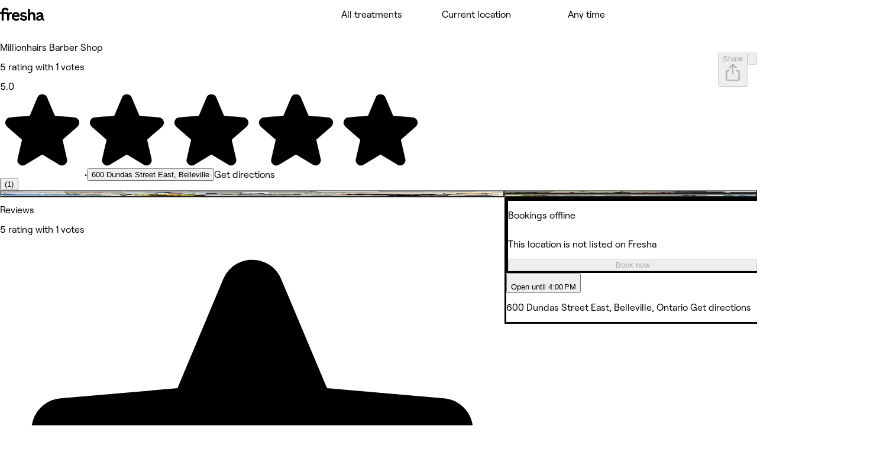

--- FILE ---
content_type: text/css
request_url: https://www.fresha.com/assets/_next/static/css/8c334121782eff4e.css
body_size: 112310
content:
@layer tokens{:root{--aspect-ratio-16x9:1.7777777778;--aspect-ratio-16x10:1.6;--aspect-ratio-3x2:1.5;--aspect-ratio-4x3:1.3333333333;--aspect-ratio-5x4:1.25;--aspect-ratio-7x5:1.4;--aspect-ratio-8x3:2.6666666667;--aspect-ratio-1x1:1;--aspect-ratio-9x16:0.5625;--aspect-ratio-10x16:0.625;--aspect-ratio-2x3:0.6666666667;--aspect-ratio-3x4:0.75;--aspect-ratio-4x5:0.8;--border-radius-xs:2px;--border-radius-s:4px;--border-radius-sm:6px;--border-radius-m:8px;--border-radius-l:12px;--border-radius-xl:16px;--border-radius-none:0px;--border-radius-rounded:999px;--border-width-0:0px;--border-width-100:1px;--border-width-200:2px;--border-width-300:3px;--border-width-400:4px;--breakpoints-smalltablet:512px;--breakpoints-tablet:768px;--breakpoints-laptop:1024px;--breakpoints-desktop:1440px;--color-foreground-neutral:#141414;--color-foreground-neutral-faded:#767676;--color-foreground-accent:#6950f3;--color-foreground-accent-hover:#5c4ace;--color-foreground-accent-active:#403591;--color-foreground-positive:#1f8900;--color-foreground-warning:#b7570b;--color-foreground-danger:#d4163a;--color-foreground-danger-hover:#bb1232;--color-foreground-danger-active:#831324;--color-foreground-disabled:#acacac;--color-foreground-ghost:#bfbfbf;--color-foreground-on-loud:#ffffff;--color-foreground-on-accent:#ffffff;--color-foreground-on-primary:#ffffff;--color-foreground-info:#2d76ec;--color-foreground-transparent:rgba(255,255,255,0);--color-background-neutral:#d3d3d3;--color-background-neutral-hover:#bfbfbf;--color-background-neutral-active:#acacac;--color-background-neutral-faded:#f2f2f2;--color-background-neutral-faded-hover:#e5e5e5;--color-background-neutral-faded-active:#d3d3d3;--color-background-positive:#1f8900;--color-background-positive-hover:#2c7016;--color-background-positive-active:#215412;--color-background-positive-faded:#edfbe9;--color-background-positive-faded-hover:#d2f6c9;--color-background-positive-faded-active:#b1eea1;--color-background-danger:#d4163a;--color-background-danger-hover:#bb1232;--color-background-danger-active:#831324;--color-background-danger-faded:#feeceb;--color-background-danger-faded-hover:#fee3e2;--color-background-danger-faded-active:#ffd4d3;--color-background-disabled:#f2f2f2;--color-background-page:#ffffff;--color-background-page-hover:#f9f9f9;--color-background-page-active:#f5f5f5;--color-background-page-faded:#f9f9f9;--color-background-page-faded-hover:#f5f5f5;--color-background-page-faded-active:#f2f2f2;--color-background-base:#ffffff;--color-background-base-hover:#f5f5f5;--color-background-base-active:#f2f2f2;--color-background-elevated:#ffffff;--color-background-elevated-hover:#f5f5f5;--color-background-elevated-active:#f2f2f2;--color-background-primary:#141414;--color-background-primary-hover:#2f2f2f;--color-background-primary-active:#4a4a4a;--color-background-warning:#ffc00a;--color-background-warning-hover:#f19101;--color-background-warning-active:#b7570b;--color-background-warning-faded:#fff7db;--color-background-warning-faded-hover:#ffefb2;--color-background-warning-faded-active:#ffeab0;--color-background-accent:#6950f3;--color-background-accent-hover:#5c4ace;--color-background-accent-active:#403591;--color-background-accent-faded:#f0f0ff;--color-background-accent-faded-hover:#dbddff;--color-background-accent-faded-active:#d1d4ff;--color-background-info:#2d76ec;--color-background-info-faded:#eaf1fd;--color-background-overlay:rgba(20,20,20,0.2509803922);--color-background-overlay-on-image:rgba(20,20,20,0.4);--color-background-overlay-in-page:rgba(255,255,255,0.7019607843);--color-background-transparent:rgba(20,20,20,0);--color-background-transparent-hover:rgba(20,20,20,0.0392156863);--color-background-transparent-active:rgba(20,20,20,0.0784313725);--color-background-on-loud:rgba(255,255,255,0);--color-background-on-loud-hover:rgba(255,255,255,0.1019607843);--color-background-on-loud-active:rgba(255,255,255,0.2);--color-background-shade-100:rgba(20,20,20,0.0196078431);--color-background-shade-200:rgba(20,20,20,0.0509803922);--color-background-shade-300:rgba(20,20,20,0.1019607843);--color-background-shade-400:rgba(20,20,20,0.168627451);--color-background-shade-500:rgba(20,20,20,0.2509803922);--color-background-shade-600:rgba(20,20,20,0.3294117647);--color-border-neutral:#d3d3d3;--color-border-neutral-hover:#bfbfbf;--color-border-neutral-active:#acacac;--color-border-neutral-faded:#e5e5e5;--color-border-neutral-faded-hover:#d3d3d3;--color-border-neutral-faded-active:#bfbfbf;--color-border-positive:#1f8900;--color-border-positive-faded:#d2f6c9;--color-border-positive-faded-hover:#b1eea1;--color-border-positive-faded-active:#7ed368;--color-border-danger:#d4163a;--color-border-danger-hover:#bb1232;--color-border-danger-active:#831324;--color-border-danger-faded:#fee3e2;--color-border-danger-faded-hover:#ffd4d3;--color-border-danger-faded-active:#fe9a9a;--color-border-disabled:#d3d3d3;--color-border-warning:#ffc00a;--color-border-warning-hover:#f19101;--color-border-warning-active:#b7570b;--color-border-warning-faded:#ffefb2;--color-border-warning-faded-hover:#ffeab0;--color-border-warning-faded-active:#ffc00a;--color-border-accent:#6950f3;--color-border-accent-hover:#5c4ace;--color-border-accent-active:#403591;--color-border-accent-faded:#dbddff;--color-border-accent-faded-hover:#d1d4ff;--color-border-accent-faded-active:#b0b1fd;--color-border-primary:#141414;--color-border-info:#2d76ec;--color-border-info-faded:#cce0ff;--color-border-transparent:rgba(255,255,255,0);--color-static-black:#141414;--color-custom-blue-50:#ebf8fe;--color-custom-blue-100:#ceeffd;--color-custom-blue-700:#0075a8;--color-custom-blue-default:#a5dff8;--color-custom-blue-punch:#32bcf8;--color-custom-dark-blue-50:#eaf1fd;--color-custom-dark-blue-100:#eaf1fd;--color-custom-dark-blue-700:#2d76ec;--color-custom-dark-blue-default:#97c6f0;--color-custom-dark-blue-punch:#2d76ec;--color-custom-jordy-blue-50:#e8f0ff;--color-custom-jordy-blue-100:#c8dbff;--color-custom-jordy-blue-700:#2e65cc;--color-custom-jordy-blue-default:#9bbdfd;--color-custom-jordy-blue-punch:#1968fd;--color-custom-indigo-50:#edefff;--color-custom-indigo-100:#d3d8ff;--color-custom-indigo-700:#5363d0;--color-custom-indigo-default:#a9b3fe;--color-custom-indigo-punch:#475dff;--color-custom-lavender-50:#f0f0ff;--color-custom-lavender-100:#dbddff;--color-custom-lavender-700:#6950f3;--color-custom-lavender-default:#b7adff;--color-custom-lavender-punch:#6950f3;--color-custom-purple-50:#f4edff;--color-custom-purple-100:#e3d4ff;--color-custom-purple-700:#7b48d5;--color-custom-purple-default:#c6abf7;--color-custom-purple-punch:#8c4dff;--color-custom-wisteria-50:#f7eafc;--color-custom-wisteria-100:#edcdf8;--color-custom-wisteria-700:#9642b3;--color-custom-wisteria-default:#e4a3fa;--color-custom-wisteria-punch:#b32de0;--color-custom-pink-50:#faebf7;--color-custom-pink-100:#f3ceeb;--color-custom-pink-700:#b03b96;--color-custom-pink-default:#f6a2e4;--color-custom-pink-punch:#cc33ab;--color-custom-coral-50:#fceaee;--color-custom-coral-100:#f7ccd7;--color-custom-coral-700:#c03558;--color-custom-coral-default:#ffa3ba;--color-custom-coral-punch:#de2c59;--color-custom-red-50:#feeceb;--color-custom-red-100:#fee3e2;--color-custom-red-700:#d4163a;--color-custom-red-default:#ff8484;--color-custom-red-punch:#d4163a;--color-custom-blood-orange-50:#fff2eb;--color-custom-blood-orange-100:#fedfcf;--color-custom-blood-orange-700:#bf4a12;--color-custom-blood-orange-default:#ffa275;--color-custom-blood-orange-punch:#fa7839;--color-custom-orange-50:#fff7db;--color-custom-orange-100:#ffefb2;--color-custom-orange-700:#b7570b;--color-custom-orange-default:#ffbf69;--color-custom-orange-punch:#eda647;--color-custom-amber-50:#fff5db;--color-custom-amber-100:#f9e5b4;--color-custom-amber-700:#a87900;--color-custom-amber-default:#fed367;--color-custom-amber-punch:#fac84b;--color-custom-yellow-50:#fff7d1;--color-custom-yellow-100:#f8eba5;--color-custom-yellow-700:#947f05;--color-custom-yellow-default:#ffec78;--color-custom-yellow-punch:#fae14b;--color-custom-lime-50:#fafed7;--color-custom-lime-100:#ebf49f;--color-custom-lime-700:#7e8c02;--color-custom-lime-default:#e7f286;--color-custom-lime-punch:#def230;--color-custom-green-50:#edfbe9;--color-custom-green-100:#d2f6c9;--color-custom-green-700:#1f8900;--color-custom-green-default:#a6e5bd;--color-custom-green-punch:#1f8900;--color-custom-teal-50:#eefcfa;--color-custom-teal-100:#ccf5f1;--color-custom-teal-700:#1a7f76;--color-custom-teal-default:#6cd5cb;--color-custom-teal-punch:#2bd6c6;--color-custom-cyan-50:#ecfafb;--color-custom-cyan-100:#d1f3f6;--color-custom-cyan-700:#1c7b82;--color-custom-cyan-default:#91e8ee;--color-custom-cyan-punch:#41cfd9;--color-custom-light-grey-50:#dee3e7;--color-custom-light-grey-100:#dee3e7;--color-custom-light-grey-700:#dee3e7;--color-custom-light-grey-default:#dee3e7;--color-custom-light-grey-punch:#dee3e7;--color-custom-dark-grey-50:#a4adba;--color-custom-dark-grey-100:#a4adba;--color-custom-dark-grey-700:#a4adba;--color-custom-dark-grey-default:#a4adba;--color-custom-dark-grey-punch:#a4adba;--color-treasure-gold-background:#fff5db;--color-treasure-gold-gradient-shade:#b08335;--color-treasure-gold-foreground:#876d29;--color-treasure-gold-gradient-tint:#fac84b;--color-treasure-silver-background:#f3f3f3;--color-treasure-silver-gradient-shade:#747a8d;--color-treasure-silver-foreground:#606263;--color-treasure-silver-gradient-tint:#b8c1cd;--color-treasure-bronze-background:#fff2eb;--color-treasure-bronze-foreground:#b25528;--color-treasure-bronze-gradient-shade:#bf4a12;--color-treasure-bronze-gradient-tint:#fa7839;--color-treasure-amethyst-background:#f0f0ff;--color-treasure-amethyst-foreground:#6950f3;--color-treasure-amethyst-gradient-shade:#403591;--color-treasure-amethyst-gradient-tint:#6950f3;--color-treasure-diamond-background:#ecfafb;--color-treasure-diamond-gradient-shade:#2e9299;--color-treasure-diamond-foreground:#1c7b82;--color-treasure-diamond-gradient-tint:#41cfd9;--color-treasure-ruby-background:#feeceb;--color-treasure-ruby-gradient-tint:#de2c59;--color-treasure-ruby-gradient-shade:#9b203f;--color-treasure-ruby-foreground:#de2c59;--color-treasure-emerald-background:#edfbe9;--color-treasure-emerald-foreground:#2c7016;--color-treasure-emerald-gradient-shade:#215412;--color-treasure-emerald-gradient-tint:#1f8900;--color-treasure-sapphire-background:#edefff;--color-treasure-sapphire-foreground:#2e65cc;--color-treasure-sapphire-gradient-shade:#2b3899;--color-treasure-sapphire-gradient-tint:#475dff;--color-treasure-rhodonite-background:#faebf7;--color-treasure-rhodonite-foreground:#b03b96;--color-treasure-rhodonite-gradient-shade:#7c1f68;--color-treasure-rhodonite-gradient-tint:#cc33ab;--color-blue-rich-foreground:#037aff;--color-blue-soft-foreground:#7e91f5;--color-blue-deep-foreground:#5a6baf;--color-green-rich-foreground:#05bd45;--color-green-soft-foreground:#78c48c;--color-green-deep-foreground:#007a72;--color-neutral-rich-foreground:#5f7981;--color-neutral-soft-foreground:#a5b5bb;--color-neutral-deep-foreground:#53666c;--color-orange-rich-foreground:#f19101;--color-orange-soft-foreground:#cd966a;--color-orange-deep-foreground:#ab440f;--color-pink-rich-foreground:#ff4ba4;--color-pink-soft-foreground:#ff8ac3;--color-pink-deep-foreground:#d03693;--color-purple-rich-foreground:#835dd9;--color-purple-soft-foreground:#ce85ff;--color-purple-deep-foreground:#d78be4;--color-turquoise-rich-foreground:#978ef6;--color-turquoise-soft-foreground:#b2a3ff;--color-turquoise-deep-foreground:#0fa5ba;--elevation-base:0 2px 4px 0 rgba(20,20,20,0.1215686275);--elevation-elevated:0 2px 8px 0 rgba(20,20,20,0.0784313725),0 4px 20px 0 rgba(20,20,20,0.1215686275);--elevation-clipping:0 4px 2px -2px rgba(20,20,20,0.0588235294);--elevation-clipping-bottom:0 -1px 0 0 #e5e5e5;--elevation-drawer:0 8px 32px 0 rgba(20,20,20,0.1607843137);--elevation-card:0 4px 12px 0 rgba(20,20,20,0.0784313725),0 2px 6px 2px rgba(20,20,20,0.0196078431);--elevation-on-map:0 1px 3px 0 rgba(20,20,20,0.2392156863);--linear-gradient-accent-direction-rotation:135deg;--linear-gradient-accent-direction-start-point-x:0;--linear-gradient-accent-direction-start-point-y:0;--linear-gradient-accent-direction-end-point-x:1;--linear-gradient-accent-direction-end-point-y:1;--linear-gradient-accent-stops-stop0-offset:0;--linear-gradient-accent-stops-stop0-color:#6950f3;--linear-gradient-accent-stops-stop100-offset:1;--linear-gradient-accent-stops-stop100-color:#403591;--linear-gradient-positive-direction-rotation:135deg;--linear-gradient-positive-direction-start-point-x:0;--linear-gradient-positive-direction-start-point-y:0;--linear-gradient-positive-direction-end-point-x:1;--linear-gradient-positive-direction-end-point-y:1;--linear-gradient-positive-stops-stop0-offset:0;--linear-gradient-positive-stops-stop0-color:#1f8900;--linear-gradient-positive-stops-stop100-offset:1;--linear-gradient-positive-stops-stop100-color:#215412;--motion-duration-short-s:100ms;--motion-duration-short-m:200ms;--motion-duration-short-l:300ms;--motion-duration-medium-s:400ms;--motion-duration-medium-m:500ms;--motion-duration-medium-l:600ms;--motion-duration-long-s:800ms;--motion-duration-long-m:1000ms;--motion-duration-long-l:1200ms;--motion-easing-linear:cubic-bezier(0,0,1,1);--motion-easing-ease-in:cubic-bezier(0.55,0,1,0.45);--motion-easing-ease-out:cubic-bezier(0,0.55,0.45,1);--motion-easing-ease-in-out:cubic-bezier(0.85,0,0.15,1);--motion-easing-gentle:cubic-bezier(0.48,1.4,0.32,1);--opacity-transparent:0;--opacity-background-hover:0.04;--opacity-background-active:0.08;--opacity-on-loud-hover:0.1;--opacity-on-loud-active:0.2;--opacity-disabled:0.4;--opacity-visible:1;--scaling-0:0;--scaling-10:0.1;--scaling-20:0.2;--scaling-30:0.3;--scaling-40:0.4;--scaling-50:0.5;--scaling-60:0.6;--scaling-70:0.7;--scaling-80:0.8;--scaling-85:0.85;--scaling-90:0.9;--scaling-95:0.95;--scaling-100:1;--scaling-105:1.05;--scaling-110:1.1;--scaling-115:1.15;--scaling-120:1.2;--scaling-125:1.25;--scaling-130:1.3;--scaling-140:1.4;--scaling-150:1.5;--scaling-160:1.6;--scaling-170:1.7;--scaling-180:1.8;--scaling-190:1.9;--scaling-200:2;--scaling-default:1;--scaling-hover:1.1;--scaling-active:0.96;--side-padding-mobile:20px;--side-padding-tablet:32px;--sizing-25:2px;--sizing-50:4px;--sizing-75:6px;--sizing-100:8px;--sizing-150:12px;--sizing-200:16px;--sizing-250:20px;--sizing-275:22px;--sizing-300:24px;--sizing-350:28px;--sizing-400:32px;--sizing-450:36px;--sizing-500:40px;--sizing-550:44px;--sizing-600:48px;--sizing-700:56px;--sizing-800:64px;--sizing-900:72px;--sizing-1000:80px;--sizing-1200:96px;--sizing-1500:120px;--sizing-1700:136px;--sizing-2400:192px;--sizing-full-width:100%;--spacing-0:0px;--spacing-25:2px;--spacing-50:4px;--spacing-75:6px;--spacing-100:8px;--spacing-150:12px;--spacing-200:16px;--spacing-250:20px;--spacing-300:24px;--spacing-350:28px;--spacing-400:32px;--spacing-450:36px;--spacing-500:40px;--spacing-550:44px;--spacing-600:48px;--spacing-700:56px;--spacing-800:64px;--spacing-900:72px;--spacing-1000:80px;--spacing-1100:88px;--spacing-1200:96px;--spacing-1600:128px;--text-decoration-underline:underline;--typography-display-xl-bold:700 80px/92px var(--font-display);--typography-display-l-bold:700 48px/64px var(--font-display);--typography-display-m-bold:700 40px/44px var(--font-display);--typography-display-s-bold:700 28px/36px var(--font-display);--typography-header-4xl-bold:700 96px/112px var(--font-header);--typography-header-3xl-bold:700 64px/80px var(--font-header);--typography-header-2xl-bold:700 48px/52px var(--font-header);--typography-header-xl-bold:700 40px/44px var(--font-header);--typography-header-l-semibold:600 28px/36px var(--font-header);--typography-header-lm-semibold:600 34px/40px var(--font-header);--typography-header-m-semibold:600 24px/32px var(--font-header);--typography-header-s-semibold:600 20px/28px var(--font-header);--typography-header-xs-semibold:600 17px/24px var(--font-header);--typography-body-l-semibold:600 24px/32px var(--font-body);--typography-body-l-medium:500 24px/32px var(--font-body);--typography-body-l-regular:400 24px/32px var(--font-body);--typography-body-ml-semibold:600 20px/28px var(--font-body);--typography-body-ml-medium:500 20px/28px var(--font-body);--typography-body-ml-regular:400 20px/28px var(--font-body);--typography-body-m-semibold:600 17px/24px var(--font-body);--typography-body-m-medium:500 17px/24px var(--font-body);--typography-body-m-regular:400 17px/24px var(--font-body);--typography-body-s-semibold:600 15px/20px var(--font-body);--typography-body-s-medium:500 15px/20px var(--font-body);--typography-body-s-regular:400 15px/20px var(--font-body);--typography-body-xs-semibold:600 13px/16px var(--font-body);--typography-body-xs-medium:500 13px/16px var(--font-body);--typography-body-xs-regular:400 13px/16px var(--font-body);--typography-body-2xs-semibold:600 11px/12px var(--font-body);--typography-body-2xs-medium:500 11px/12px var(--font-body);--typography-body-2xs-regular:400 11px/12px var(--font-body);--typography-link-l-medium:500 24px/32px var(--font-link);--typography-link-ml-medium:500 20px/28px var(--font-link);--typography-link-m-medium:500 17px/24px var(--font-link);--typography-link-s-medium:500 15px/20px var(--font-link);--typography-link-xs-medium:500 13px/16px var(--font-link);--typography-link-2xs-medium:500 11px/12px var(--font-link);--utility-focus-ring:0 0 0 2px white,0 0 0 4px #141414;--avatar-size-2xs-initials-typography:600 8px/12px var(--font-body);--avatar-size-xs-initials-typography:600 9px/12px var(--font-body);--avatar-size-s-initials-typography:600 11px/14px var(--font-body);--avatar-size-m-initials-typography:600 13px/19px var(--font-body);--avatar-size-l-initials-typography:600 16px/24px var(--font-body);--avatar-size-3xl-initials-typography:600 24px/40px var(--font-body);--avatar-size-4xl-initials-typography:600 28px/40px var(--font-body);--avatar-size-5xl-initials-typography:600 36px/48px var(--font-body);--avatar-size-6xl-initials-typography:600 56px/80px var(--font-body);--avatar-group-size-xs-state-default-container-composition-item-spacing:-12px;--avatar-group-size-s-state-default-container-composition-item-spacing:-12px;--avatar-group-size-m-state-default-container-composition-item-spacing:-16px;--avatar-group-size-l-state-default-container-composition-item-spacing:-20px;--avatar-group-size-xl-state-default-container-composition-item-spacing:-20px;--avatar-group-size-2xl-state-default-container-composition-item-spacing:-20px;--card-v2-color-elevated-state-default-innershadow:0 2px 12px 4px rgba(20,20,20,0.0784313725),0 0 6px 2px rgba(20,20,20,0.0196078431),inset 0 0 0 1px #e5e5e5;--card-v2-color-elevated-state-hover-innershadow:0 2px 12px 4px rgba(20,20,20,0.0784313725),0 0 6px 2px rgba(20,20,20,0.0196078431),inset 0 0 0 1px #d3d3d3;--card-v2-color-elevated-state-active-innershadow:0 2px 12px 4px rgba(20,20,20,0.0784313725),0 0 6px 2px rgba(20,20,20,0.0196078431),inset 0 0 0 1px #bfbfbf;--checkbox-cumulative-size-default-stepper-composition-width:100px;--color-handle-color-default-outer-border-color:rgba(20,20,20,0.2);--color-handle-structure-default-container-sizing:18px;--divider-size-default-border-composition-border-width:1px;--dropdown-size-default-default-min-width:200px;--empty-state-size-default-content-container-composition-max-width:512px;--gallery-fullscreen-size-default-desktop-container-composition-width:1184px;--gallery-fullscreen-size-default-laptop-container-composition-width:960px;--header-flow-size-wide-desktop-container-composition-width:1440px;--header-flow-size-narrow-desktop-container-composition-width:1440px;--layout-sub-sidebar-structure-widths-m-width:296px;--layout-sub-sidebar-structure-widths-ml-width:360px;--layout-sub-sidebar-structure-widths-l-width:444px;--list-item-color-medium-disabled-container-opacity:0.4;--list-item-color-low-disabled-container-opacity:0.4;--list-item-color-lower-disabled-container-opacity:0.4;--list-item-color-lowest-disabled-container-opacity:0.4;--collapsed-indicator-size-m-height:10px;--map-pin-state-selected-scale:1.17;--map-pin-size-m-variant-default-height:30.1px;--map-pin-size-l-variant-default-width:42px;--map-pin-size-l-variant-default-icon-size:18px;--map-pin-size-l-variant-cluster-width:57.6px;--map-pin-size-l-variant-cluster-height:57.6px;--map-pin-size-l-variant-cluster-inner-sizing:28.8px;--menu-item-variant-default-state-disabled-container-opacity:0.4;--menu-item-size-l-default-layout-composition-min-height:76px;--menu-item-size-l-laptop-layout-composition-min-height:76px;--menu-item-color-default-disabled-opacity:0.4;--modal-dialog-size-default-container-tablet-composition-width:480px;--modal-dialog-size-wide-container-tablet-composition-width:720px;--modal-dialog-size-wider-container-tablet-composition-width:1088px;--modal-fullscreen-size-default-header-content-wrapper-full-width:1208px;--modal-fullscreen-size-default-footer-right-element-wrapper-laptop-composition-width:400px;--modal-fullscreen-size-default-footer-wrapper-full-width:1208px;--popover-shape-no-shape-container-offset:0;--popover-shape-no-shape-container-composition-horizontal-padding:0;--popover-shape-no-shape-container-composition-border-width:0;--popover-shape-no-shape-container-composition-item-spacing:0;--popover-shape-no-shape-container-composition-padding-top:0;--popover-shape-no-shape-container-composition-padding-bottom:0;--popover-shape-no-shape-container-composition-border-radius-top-left:0;--popover-shape-no-shape-container-composition-border-radius-top-right:0;--popover-shape-no-shape-container-composition-border-radius-bottom-right:0;--popover-shape-no-shape-container-composition-border-radius-bottom-left:0;--radio-variant-default-state-selected-primitive-composition-border-width:7px;--radio-variant-default-state-selected-disabled-primitive-composition-border-width:7px;--radio-variant-default-state-selected-error-primitive-composition-border-width:7px;--rating-input-size-default-state-active-scale:0.9;--segmented-control-sub-item-color-default-disabled-layout-opacity:0.4;--skeleton-variant-primary-container-animation-keyframes-from-opacity:0.2;--skeleton-variant-primary-container-animation-keyframes-to-opacity:0.5;--skeleton-text-size-display-xl-container-composition-height:92px;--skeleton-text-size-header-2xl-container-composition-height:52px;--skeleton-text-size-header-3xl-container-composition-height:80px;--skeleton-text-size-header-4xl-container-composition-height:112px;--slider-size-default-state-hover-thumb-background-scale:1.3;--slider-size-default-state-active-thumb-background-scale:1.6;--splash-screen-size-default-ill-splash-default-composition-width:1024px;--splash-screen-size-default-ill-splash-default-composition-height:1024px;--splash-screen-size-default-content-composition-width:480px;--splash-screen-size-default-icon-composition-sizing:120px;--splash-screen-motion-playing-motion-duration:3200ms;--table-overlay-size-s-container-composition-height:200px;--table-overlay-size-m-container-composition-height:400px;--table-shadows-column-pinning-box-shadow-default:0px 4px 8px 0px rgba(255,255,255,0);--table-shadows-column-pinning-box-shadow-base:0px 4px 8px 0px rgba(20,20,20,0.0196078431),0px 12px 20px 0px rgba(20,20,20,0.0588235294);--thumbnail-size-2xs-state-default-emoji-typography:600 11px/11px var(--font-body);--thumbnail-size-2xs-state-payment-card-container-composition-height:17px;--thumbnail-size-2xs-state-card-icon-icon-composition-sizing:9px;--thumbnail-size-2xs-state-card-icon-illustration-composition-sizing:13.5px;--thumbnail-size-xs-state-default-emoji-typography:600 11px/11px var(--font-body);--thumbnail-size-xs-state-payment-card-container-composition-height:20px;--thumbnail-size-xs-state-card-icon-icon-composition-sizing:10.5px;--thumbnail-size-xs-state-card-icon-illustration-composition-sizing:15.75px;--thumbnail-size-s-state-default-emoji-typography:600 14px/14px var(--font-body);--thumbnail-size-s-state-payment-card-container-composition-height:23px;--thumbnail-size-s-state-card-icon-icon-composition-sizing:12px;--thumbnail-size-s-state-card-icon-illustration-composition-sizing:18px;--thumbnail-size-m-state-default-emoji-typography:600 18px/18px var(--font-body);--thumbnail-size-m-state-payment-card-container-composition-height:29px;--thumbnail-size-m-state-card-icon-icon-composition-sizing:15px;--thumbnail-size-m-state-card-icon-illustration-composition-sizing:22.5px;--thumbnail-size-l-state-default-emoji-typography:600 20px/20px var(--font-body);--thumbnail-size-l-state-payment-card-container-composition-height:34px;--thumbnail-size-l-state-card-icon-icon-composition-sizing:18px;--thumbnail-size-l-state-card-icon-illustration-composition-sizing:27px;--thumbnail-size-xl-state-default-emoji-typography:600 24px/24px var(--font-body);--thumbnail-size-xl-state-payment-card-container-composition-height:40px;--thumbnail-size-xl-state-card-icon-icon-composition-sizing:21px;--thumbnail-size-xl-state-card-icon-illustration-composition-sizing:31.5px;--thumbnail-size-2xl-state-default-emoji-typography:600 28px/28px var(--font-body);--thumbnail-size-2xl-state-payment-card-container-composition-height:46px;--thumbnail-size-2xl-state-card-icon-icon-composition-sizing:24px;--thumbnail-size-2xl-state-card-icon-illustration-composition-sizing:36px;--thumbnail-size-3xl-state-default-emoji-typography:600 32px/32px var(--font-body);--thumbnail-size-3xl-state-payment-card-container-composition-height:57px;--thumbnail-size-3xl-state-card-icon-icon-composition-sizing:30px;--thumbnail-size-3xl-state-card-icon-illustration-composition-sizing:45px;--thumbnail-size-4xl-state-default-emoji-typography:600 36px/36px var(--font-body);--thumbnail-size-4xl-state-payment-card-container-composition-height:69px;--thumbnail-size-4xl-state-card-icon-icon-composition-sizing:36px;--thumbnail-size-4xl-state-card-icon-illustration-composition-sizing:54px;--thumbnail-size-5xl-state-default-emoji-typography:600 48px/48px var(--font-body);--thumbnail-size-5xl-state-payment-card-container-composition-height:86px;--thumbnail-size-5xl-state-card-icon-icon-composition-sizing:45px;--thumbnail-size-5xl-state-card-icon-illustration-composition-sizing:67.5px;--thumbnail-size-6xl-state-default-emoji-typography:600 80px/80px var(--font-body);--thumbnail-size-6xl-state-payment-card-container-composition-height:86px;--thumbnail-size-6xl-state-card-icon-icon-composition-sizing:45px;--thumbnail-size-6xl-state-card-icon-illustration-composition-sizing:67.5px;--title-size-2xs-title-composition-line-height:20px;--title-size-xs-title-composition-line-height:24px;--title-size-s-title-composition-line-height:28px;--title-size-m-title-composition-line-height:32px;--title-size-l-title-composition-line-height:36px;--title-size-xl-title-composition-line-height:44px;--toast-size-default-container-composition-width:400px;--toast-group-size-default-default-layout-composition-width:400px;--toast-group-size-default-laptop-layout-composition-width:400px;--tooltip-size-default-container-composition-width:256px;--upsell-banner-structure-s-image-width:128px;--upsell-banner-structure-m-layout-height:216px;--upsell-banner-structure-m-image-width:216px;--upsell-banner-structure-l-layout-height:256px;--upsell-banner-structure-l-image-width:456px;--wizard-structure-width-wide-default-laptop-container-max-width:1184px;--wizard-structure-width-wide-default-desktop-container-max-width:1184px;--wizard-structure-width-medium-default-laptop-container-max-width:960px;--wizard-structure-width-narrow-default-tablet-container-max-width:600px;color:var(--color-foreground-neutral)}}@layer reset, base, tokens, recipes, utilities;@layer base{:root{--made-with-panda:"🐼"}*,::backdrop,:after,:before{--blur: ;--brightness: ;--contrast: ;--grayscale: ;--hue-rotate: ;--invert: ;--saturate: ;--sepia: ;--drop-shadow: ;--backdrop-blur: ;--backdrop-brightness: ;--backdrop-contrast: ;--backdrop-grayscale: ;--backdrop-hue-rotate: ;--backdrop-invert: ;--backdrop-opacity: ;--backdrop-saturate: ;--backdrop-sepia: ;--gradient-from-position: ;--gradient-to-position: ;--gradient-via-position: ;--scroll-snap-strictness:proximity;--border-spacing-x:0;--border-spacing-y:0;--translate-x:0;--translate-y:0;--rotate:0;--rotate-x:0;--rotate-y:0;--skew-x:0;--skew-y:0;--scale-x:1;--scale-y:1}}@layer tokens{:where(:root,:host){--cUVGXn:0px;--eyojOW:1px;--kmVbEB:2px;--ingJZw:3px;--cJpqUT:4px;--eadANn:2px;--ceVROR:4px;--dDrAge:6px;--gBYfPl:8px;--jDUkyk:12px;--krYoSC:16px;--gYOBBD:20px;--iqDZrQ:22px;--cbPiZr:24px;--fdLnIq:28px;--ceuoXw:32px;--bJgvoN:36px;--fdGSDh:40px;--lclxKo:44px;--iTHbGy:48px;--DxVNn:56px;--gzqenc:64px;--jyCHSN:72px;--kKXdOV:80px;--jsyCsv:96px;--cxxyYY:120px;--beYXCy:136px;--hBAXvK:192px;--kQGfzN:100%;--eriDzX:512px;--iCtdVo:768px;--ikxhvI:1024px;--koQBGI:1440px;--fcTUxn:0px;--ieWSsg:2px;--kKbbUK:4px;--kebbIZ:6px;--bIgSVm:8px;--hmVCZH:12px;--cJysOB:16px;--bIrbJs:20px;--GHwVU:24px;--gmJDqV:28px;--gqmheD:32px;--dRXflS:36px;--envllW:40px;--eHHkIX:44px;--foMLfl:48px;--dlVPmE:56px;--dUcYJv:64px;--bRmcQO:72px;--iUTQca:80px;--drMEwr:88px;--bkFxjg:96px;--bdfJuo:128px;--ixNmpi:2px;--bmKboe:4px;--bewZvn:6px;--jtZzJg:8px;--fFlNwl:12px;--UXfgJ:16px;--dbrZvb:0px;--hSZQPi:999px;--bCyGoW:0 2px 4px 0 #1414141f;--imsINh:0 2px 8px 0 #14141414,0 4px 20px 0 #1414141f;--kvTpRV:0 4px 2px -2px #1414140f;--jvnCQS:0 -1px 0 0 #e5e5e5;--lfOVAY:0 8px 32px 0 #14141429;--hykaor:0 4px 12px 0 #14141414,0 2px 6px 2px #14141405;--jcreOG:0 1px 3px 0 #1414143d;--hZZzAu:16/9;--dxdTQC:16/10;--fLcsGt:3/2;--gLOXPr:4/3;--cPCkhN:5/4;--gxvxVu:7/5;--hCkDBT:8/3;--hXCZes:1/1;--kNyouC:9/16;--cRWOUC:10/16;--fNfPCZ:2/3;--dOlsuf:3/4;--cRFHet:4/5;--egBACz:100ms;--jKFPlR:200ms;--cCOryg:300ms;--atJxQ:400ms;--jOAJWO:500ms;--cqXimj:600ms;--cDKdeX:800ms;--fBCVjR:1000ms;--iExnMg:1200ms;--hgfxJf:cubic-bezier(0,0,1,1);--fTABhD:cubic-bezier(0.55,0,1,0.45);--katXbm:cubic-bezier(0,0.55,0.45,1);--izYRnJ:cubic-bezier(0.85,0,0.15,1);--ccjZpH:cubic-bezier(0.48,1.4,0.32,1);--bYrQhl:0;--bwXOKj:0.04;--jVFexh:0.08;--kIQAtO:0.1;--ejbSDQ:0.2;--kOrReb:0.4;--eJhgIx:1;--eLPLcf:512px;--iNvcGI:768px;--hdgKHQ:1024px;--dlPwCk:1440px}:where(:root,[data-theme=light],[data-theme=auto]){--cNjPpP:#141414;--ocLwF:#767676;--fxIVdc:#6950f3;--isPSYa:#5c4ace;--iTwwbU:#403591;--bNBOjh:#1f8900;--jWcpLg:#b7570b;--fPuahF:#d4163a;--gFuCcf:#bb1232;--jroAkF:#831324;--iBztnS:#acacac;--cFSPTd:#bfbfbf;--bbJNVh:#ffffff;--iAQnhZ:#ffffff;--dLWGXP:#ffffff;--dSJMSU:#2d76ec;--eDZNLI:#ffffff00;--bqWgLm:#d3d3d3;--isLcCg:#bfbfbf;--cqRNXy:#acacac;--iZdEOs:#f2f2f2;--emtcWu:#e5e5e5;--gGwKCU:#d3d3d3;--iHmITQ:#1f8900;--jVCgne:#2c7016;--jHhtno:#215412;--jkQse:#edfbe9;--hXlXek:#d2f6c9;--gjmXNe:#b1eea1;--Kmsjk:#d4163a;--cgAzhC:#bb1232;--egDieI:#831324;--bIXfRq:#feeceb;--hMxhII:#fee3e2;--eJqsci:#ffd4d3;--bvWhaf:#f2f2f2;--hOQybc:#ffffff;--hebEJu:#f9f9f9;--eFToRE:#f5f5f5;--dAPXJO:#f9f9f9;--lhUMNM:#f5f5f5;--gZQfwq:#f2f2f2;--daaWnm:#ffffff;--sFTHs:#f5f5f5;--kyMXFG:#f2f2f2;--lobDCR:#ffffff;--jWWbSn:#f5f5f5;--bVKGaN:#f2f2f2;--fqtMyj:#141414;--hglLzl:#2f2f2f;--cTNGNz:#4a4a4a;--ixnasN:#ffc00a;--fmavHL:#f19101;--cUXMfF:#b7570b;--dLtRKT:#fff7db;--iffSxF:#ffefb2;--lfmpv:#ffeab0;--sAejN:#6950f3;--jZbtWT:#5c4ace;--VleUF:#403591;--iQUaaz:#f0f0ff;--jDVVbB:#dbddff;--hzawoD:#d1d4ff;--jZulrN:#2d76ec;--bylwtT:#eaf1fd;--fYKARd:#14141440;--WYCHL:#14141466;--eEpaZV:#ffffffb3;--hylmCZ:#14141400;--diokDb:#1414140a;--eHdkCF:#14141414;--imPRYE:#ffffff00;--mPbTC:#ffffff1a;--evCSxo:#ffffff33;--bNCSJZ:#14141405;--cvgZla:#1414140d;--jJEfDz:#1414141a;--jhoPNU:#1414142b;--fgqmHx:#14141440;--fNUtiy:#14141454;--jQCDo:#d3d3d3;--gxDGcS:#bfbfbf;--jIOUXQ:#acacac;--cDETHm:#e5e5e5;--fKqmbc:#d3d3d3;--skHgu:#bfbfbf;--gyITlG:#1f8900;--etkHXk:#d2f6c9;--mWzxS:#b1eea1;--idvRgA:#7ed368;--eDowMK:#d4163a;--khGVto:#bb1232;--lgsyAO:#831324;--kCWRts:#fee3e2;--gmiOoG:#ffd4d3;--bbWeVg:#fe9a9a;--fuGbd:#d3d3d3;--idmfyD:#ffc00a;--dJGEal:#f19101;--OTMyb:#b7570b;--eMdMwx:#ffefb2;--lbFFYX:#ffeab0;--fXUvDV:#ffc00a;--yYcsX:#6950f3;--igaPyV:#5c4ace;--dyHHgT:#403591;--gvrDOR:#dbddff;--iyBnOn:#d1d4ff;--vIrGh:#b0b1fd;--iACgot:#141414;--cCkWff:#2d76ec;--dvCPx:#cce0ff;--fRbpcj:#ffffff00;--zLjRi:#141414;--eUYQSE:#ebf8fe;--gRyvlU:#ceeffd;--hxgjRW:#0075a8;--iqRWUi:#a5dff8;--jIkqkd:#32bcf8;--kNRIaY:#eaf1fd;--kSaYtk:#eaf1fd;--jQCCDC:#2d76ec;--egPPTO:#97c6f0;--dEhXgV:#2d76ec;--ZMnja:#e8f0ff;--iTUeqW:#c8dbff;--kfPdEU:#2e65cc;--cmZPSQ:#9bbdfd;--cUsBOr:#1968fd;--hDXoTo:#edefff;--GvprI:#d3d8ff;--dNWqUO:#5363d0;--fosxRW:#a9b3fe;--kqbHpB:#475dff;--OLzMl:#f0f0ff;--ddHAzt:#dbddff;--jXoFHD:#6950f3;--ibIYDz:#b7adff;--jCmMxQ:#6950f3;--kGjwDA:#f4edff;--yBtXM:#e3d4ff;--giFAqS:#7b48d5;--gMPxAy:#c6abf7;--iuPuOB:#8c4dff;--hnGWfs:#f7eafc;--hoPcrU:#edcdf8;--cBTDuK:#9642b3;--drnToW:#e4a3fa;--gebUhN:#b32de0;--hWcMRW:#faebf7;--bZgxKy:#f3ceeb;--craiXQ:#b03b96;--gHobpM:#f6a2e4;--ekhVHf:#cc33ab;--eJpZIR:#fceaee;--hCQfnJ:#f7ccd7;--ipjXWb:#c03558;--eHsfoL:#ffa3ba;--fqLMlQ:#de2c59;--hsDrrF:#feeceb;--eSUiIp:#fee3e2;--hPZdmr:#d4163a;--kpbWUv:#ff8484;--gOllOw:#d4163a;--gLDHKk:#fff2eb;--hcdQvA:#fedfcf;--ePEUWy:#bf4a12;--dGLcZO:#ffa275;--bNJgnR:#fa7839;--cCEFVK:#fff7db;--bhgUgC:#ffefb2;--ggODmY:#b7570b;--kBsJPQ:#ffbf69;--jAAeYD:#eda647;--dsvGND:#fff5db;--idRBtr:#f9e5b4;--fjiNDh:#a87900;--bOtfNl:#fed367;--cejwJq:#fac84b;--jxeqQm:#fff7d1;--cnBMAy:#f8eba5;--iaPfbc:#947f05;--klNcEI:#ffec78;--jsgzwP:#fae14b;--jxDXxH:#fafed7;--cmVMPv:#ebf49f;--ehSFZd:#7e8c02;--drZeGt:#e7f286;--giZHRS:#def230;--kFDmVF:#edfbe9;--ffviPR:#d2f6c9;--dgGIhT:#1f8900;--gKidiv:#a6e5bd;--dyEFcw:#1f8900;--cPhZeS:#eefcfa;--dqoxSy:#ccf5f1;--bdljNc:#1a7f76;--cBzzuc:#6cd5cb;--fNIotn:#2bd6c6;--cLrnFj:#ecfafb;--feiZEP:#d1f3f6;--urUrJ:#1c7b82;--gVpkSB:#91e8ee;--knMPzC:#41cfd9;--enmSbt:#dee3e7;--iASHeZ:#dee3e7;--GMuvr:#dee3e7;--epkKtT:#dee3e7;--ezMnsk:#dee3e7;--cTwkvH:#a4adba;--gLYctv:#a4adba;--ehqNjt:#a4adba;--cFuuvh:#a4adba;--kkMshu:#a4adba;--cdGIIt:#fff5db;--ilQDHe:#b08335;--lnWKIg:#876d29;--hJhAwC:#fac84b;--YptEe:#f3f3f3;--ejjwht:#747a8d;--kJxTij:#606263;--tEQHp:#b8c1cd;--cSuDoT:#fff2eb;--hSPDHC:#b25528;--bERWPY:#bf4a12;--AWzGQ:#fa7839;--fTTboi:#f0f0ff;--gzsXeL:#6950f3;--kBGjvp:#403591;--etKXRt:#6950f3;--fQfKMN:#ecfafb;--mPlJG:#2e9299;--kKcOEY:#1c7b82;--bMcxFu:#41cfd9;--dpiund:#feeceb;--fnRYsa:#de2c59;--kHsXfG:#9b203f;--fgpXIA:#de2c59;--fYaVeT:#edfbe9;--snZRm:#2c7016;--bDErtY:#215412;--jOKNOs:#1f8900;--glldRZ:#edefff;--kILkhE:#2e65cc;--bSleTO:#2b3899;--DvULm:#475dff;--bxTOxN:#faebf7;--eMiDQU:#b03b96;--ChNxe:#7c1f68;--ljEQmm:#cc33ab;--dGlflx:0 0 0 2px #ffffffff,0 0 0 4px #141414ff}[data-theme=dark]{--cNjPpP:#f5f5f5;--ocLwF:#bfbfbf;--fxIVdc:#8880ff;--isPSYa:#b0b1fd;--iTwwbU:#d1d4ff;--bNBOjh:#45b020;--jWcpLg:#f19101;--fPuahF:#ff4360;--gFuCcf:#fe9a9a;--jroAkF:#ffd4d3;--iBztnS:#767676;--cFSPTd:#626262;--bbJNVh:#ffffff;--iAQnhZ:#ffffff;--dLWGXP:#141414;--dSJMSU:#5791f0;--eDZNLI:#14141400;--bqWgLm:#383838;--isLcCg:#404040;--cqRNXy:#4a4a4a;--iZdEOs:#2f2f2f;--emtcWu:#383838;--gGwKCU:#404040;--iHmITQ:#1f8900;--jVCgne:#2c7016;--jHhtno:#215412;--jkQse:#182914;--hXlXek:#18390e;--gjmXNe:#215412;--Kmsjk:#d4163a;--cgAzhC:#bb1232;--egDieI:#831324;--bIXfRq:#421015;--hMxhII:#5a1019;--eJqsci:#831324;--bvWhaf:#404040;--hOQybc:#141414;--hebEJu:#272727;--eFToRE:#2f2f2f;--dAPXJO:#1e1e1e;--lhUMNM:#272727;--gZQfwq:#2f2f2f;--daaWnm:#141414;--sFTHs:#272727;--kyMXFG:#2f2f2f;--lobDCR:#272727;--jWWbSn:#2f2f2f;--bVKGaN:#383838;--fqtMyj:#ffffff;--hglLzl:#f2f2f2;--cTNGNz:#d3d3d3;--ixnasN:#b7570b;--fmavHL:#9e4900;--cUXMfF:#713200;--dLtRKT:#371c0c;--iffSxF:#4d2305;--lfmpv:#713200;--sAejN:#6950f3;--jZbtWT:#5c4ace;--VleUF:#403591;--iQUaaz:#201e45;--jDVVbB:#2b2660;--hzawoD:#403591;--jZulrN:#2d76ec;--bylwtT:#133263;--fYKARd:#383838a3;--WYCHL:#38383866;--eEpaZV:#272727b3;--hylmCZ:#14141400;--diokDb:#f5f5f50a;--eHdkCF:#f5f5f514;--imPRYE:#ffffff00;--mPbTC:#ffffff1a;--evCSxo:#ffffff33;--bNCSJZ:#ffffff05;--cvgZla:#ffffff0d;--jJEfDz:#ffffff1a;--jhoPNU:#ffffff2b;--fgqmHx:#ffffff40;--fNUtiy:#ffffff54;--jQCDo:#404040;--gxDGcS:#626262;--jIOUXQ:#767676;--cDETHm:#383838;--fKqmbc:#626262;--skHgu:#767676;--gyITlG:#1f8900;--etkHXk:#18390e;--mWzxS:#215412;--idvRgA:#2c7016;--eDowMK:#ff4360;--khGVto:#fe9a9a;--lgsyAO:#ffd4d3;--kCWRts:#5a1019;--gmiOoG:#831324;--bbWeVg:#bb1232;--fuGbd:#404040;--idmfyD:#b7570b;--dJGEal:#9e4900;--OTMyb:#713200;--eMdMwx:#4d2305;--lbFFYX:#713200;--fXUvDV:#9e4900;--yYcsX:#6950f3;--igaPyV:#8880ff;--dyHHgT:#b0b1fd;--gvrDOR:#2b2660;--iyBnOn:#403591;--vIrGh:#5c4ace;--iACgot:#ffffff;--cCkWff:#2d76ec;--dvCPx:#194182;--fRbpcj:#14141400;--eUYQSE:#022231;--gRyvlU:#03344a;--hxgjRW:#00a0e5;--iqRWUi:#61b4d2;--jIkqkd:#32bcf8;--kNRIaY:#0c2040;--kSaYtk:#133263;--jQCCDC:#5791f0;--egPPTO:#609cd1;--dEhXgV:#2d76ec;--ZMnja:#001742;--iTUeqW:#002469;--kfPdEU:#538df9;--cmZPSQ:#6792e0;--cUsBOr:#1968fd;--hDXoTo:#070e47;--GvprI:#151f6b;--dNWqUO:#818fef;--fosxRW:#8792e5;--kqbHpB:#475dff;--OLzMl:#070442;--ddHAzt:#252052;--jXoFHD:#6950f3;--ibIYDz:#a887e5;--jCmMxQ:#6950f3;--kGjwDA:#180033;--yBtXM:#2c125c;--giFAqS:#966ede;--gMPxAy:#a887e5;--iuPuOB:#8c4dff;--hnGWfs:#270733;--hoPcrU:#3c0b4d;--cBTDuK:#ae66c7;--drnToW:#d08ee5;--gebUhN:#b32de0;--hWcMRW:#290a23;--bZgxKy:#3d0f33;--craiXQ:#c85bb0;--gHobpM:#e58ed3;--ekhVHf:#cc33ab;--eJpZIR:#2d060f;--hCQfnJ:#420a19;--ipjXWb:#d64e71;--eHsfoL:#f294ac;--fqLMlQ:#de2c59;--hsDrrF:#d4163a52;--eSUiIp:#bb1232;--hPZdmr:#fe9a9a;--kpbWUv:#e57777;--gOllOw:#ff4360;--gLDHKk:#331200;--hcdQvA:#4b1b02;--ePEUWy:#eb6729;--dGLcZO:#d98b60;--bNJgnR:#fa7839;--cCEFVK:#b7570b52;--bhgUgC:#9e4900;--ggODmY:#ffc00a;--kBsJPQ:#e6a04d;--jAAeYD:#eda647;--dsvGND:#332500;--idRBtr:#4b3602;--fjiNDh:#d19600;--bOtfNl:#f0b74d;--cejwJq:#fac84b;--jxeqQm:#332b00;--cnBMAy:#42390b;--iaPfbc:#fae14c;--klNcEI:#e6d159;--jsgzwP:#fae14b;--jxDXxH:#2c3102;--cmVMPv:#414804;--ehSFZd:#e6f561;--drZeGt:#dde659;--giZHRS:#def230;--kFDmVF:#1f890052;--ffviPR:#2c7016;--dgGIhT:#45b020;--gKidiv:#5bc682;--dyEFcw:#7ed368;--cPhZeS:#082b26;--dqoxSy:#0d403b;--bdljNc:#7fe6dd;--cBzzuc:#59c2b8;--fNIotn:#2bd6c6;--cLrnFj:#09282a;--feiZEP:#0d3c40;--urUrJ:#95e4ea;--gVpkSB:#59bbc2;--knMPzC:#41cfd9;--enmSbt:#dee3e7;--iASHeZ:#dee3e7;--GMuvr:#dee3e7;--epkKtT:#dee3e7;--ezMnsk:#dee3e7;--cTwkvH:#a4adba;--gLYctv:#a4adba;--ehqNjt:#a4adba;--cFuuvh:#a4adba;--kkMshu:#a4adba;--cdGIIt:#332500;--ilQDHe:#fbc45e;--lnWKIg:#f0b74d;--hJhAwC:#553e00;--YptEe:#3a4144;--ejjwht:#c4cedb;--kJxTij:#bfbfbf;--tEQHp:#3a4144;--cSuDoT:#331200;--hSPDHC:#d98b60;--bERWPY:#ff9a69;--AWzGQ:#772900;--fTTboi:#070442;--gzsXeL:#a887e5;--kBGjvp:#c2a5f9;--etKXRt:#3d2e8c;--fQfKMN:#09282a;--mPlJG:#56edf7;--kKcOEY:#59bbc2;--bMcxFu:#133d40;--dpiund:#2d060f;--fnRYsa:#ab2244;--kHsXfG:#fc6f93;--fgpXIA:#f294ac;--fYaVeT:#182914;--snZRm:#5bc682;--bDErtY:#5bc682;--jOKNOs:#165e00;--glldRZ:#070e47;--kILkhE:#8792e5;--bSleTO:#929def;--DvULm:#3241b2;--bxTOxN:#290a23;--eMiDQU:#e58ed3;--ChNxe:#fa82e1;--ljEQmm:#7c1f68;--dGlflx:0 0 0 2px #141414ff,0 0 0 4px #f5f5f5ff}[data-theme=accent]{--cNjPpP:#f5f5f5;--ocLwF:#d1d4ff;--fxIVdc:#ffffff;--isPSYa:#dbddff;--iTwwbU:#d1d4ff;--bNBOjh:#7ed368;--jWcpLg:#ffc00a;--fPuahF:#fe9a9a;--gFuCcf:#ffd4d3;--jroAkF:#fee3e2;--iBztnS:#b0b1fd;--cFSPTd:#8880ff;--bbJNVh:#ffffff;--iAQnhZ:#6950f3;--dLWGXP:#141414;--dSJMSU:#5791f0;--eDZNLI:#14141400;--bqWgLm:#403591;--isLcCg:#5c4ace;--cqRNXy:#5c4ace;--iZdEOs:#5c4ace;--emtcWu:#6950f3;--gGwKCU:#6950f3;--iHmITQ:#7ed368;--jVCgne:#45b020;--jHhtno:#1f8900;--jkQse:#1f890052;--hXlXek:#1f890066;--gjmXNe:#1f89007a;--Kmsjk:#ff4360;--cgAzhC:#d4163a;--egDieI:#bb1232;--bIXfRq:#d4163a52;--hMxhII:#d4163a66;--eJqsci:#d4163a7a;--bvWhaf:#8880ff;--hOQybc:#6950f3;--hebEJu:#705bf5;--eFToRE:#7964fc;--dAPXJO:#5e47e1;--lhUMNM:#dbddff;--gZQfwq:#705bf5;--daaWnm:#705bf5;--sFTHs:#7964fc;--kyMXFG:#8675f7;--lobDCR:#7964fc;--jWWbSn:#7964fc;--bVKGaN:#8e7dfc;--fqtMyj:#ffffff;--hglLzl:#f0f0ff;--cTNGNz:#dbddff;--ixnasN:#b7570b;--fmavHL:#9e4900;--cUXMfF:#713200;--dLtRKT:#b7570b52;--iffSxF:#b7570b66;--lfmpv:#b7570b7a;--sAejN:#ffffff;--jZbtWT:#f0f0ff;--VleUF:#dbddff;--iQUaaz:#5c4ace;--jDVVbB:#403591;--hzawoD:#403591;--jZulrN:#2d76ec;--bylwtT:#2054a8;--fYKARd:#141414a3;--WYCHL:#14141466;--eEpaZV:#705bf5b3;--hylmCZ:#14141400;--diokDb:#f5f5f50a;--eHdkCF:#f5f5f514;--imPRYE:#ffffff00;--mPbTC:#ffffff1a;--evCSxo:#ffffff33;--bNCSJZ:#ffffff05;--cvgZla:#ffffff0d;--jJEfDz:#ffffff1a;--jhoPNU:#ffffff2b;--fgqmHx:#ffffff40;--fNUtiy:#ffffff54;--jQCDo:#ffffff3d;--gxDGcS:#ffffff52;--jIOUXQ:#ffffff66;--cDETHm:#ffffff29;--fKqmbc:#ffffff52;--skHgu:#ffffff66;--gyITlG:#1f8900;--etkHXk:#2c7016;--mWzxS:#215412;--idvRgA:#18390e;--eDowMK:#fe9a9a;--khGVto:#ffd4d3;--lgsyAO:#fee3e2;--kCWRts:#bb1232;--gmiOoG:#831324;--bbWeVg:#5a1019;--fuGbd:#b0b1fd;--idmfyD:#b7570b;--dJGEal:#9e4900;--OTMyb:#713200;--eMdMwx:#9e4900;--lbFFYX:#713200;--fXUvDV:#4d2305;--yYcsX:#ffffff;--igaPyV:#dbddff;--dyHHgT:#d1d4ff;--gvrDOR:#403591;--iyBnOn:#2b2660;--vIrGh:#201e45;--iACgot:#ffffff;--cCkWff:#2d76ec;--dvCPx:#194182;--fRbpcj:#14141400;--eUYQSE:#02223180;--gRyvlU:#03344a80;--hxgjRW:#8edafb;--iqRWUi:#61b4d2;--jIkqkd:#32bcf8;--kNRIaY:#2054a8;--kSaYtk:#194182;--jQCCDC:#2054a8;--egPPTO:#609cd1;--dEhXgV:#2d76ec;--ZMnja:#00123380;--iTUeqW:#001a4d80;--kfPdEU:#b5cefc;--cmZPSQ:#6792e0;--cUsBOr:#1968fd;--hDXoTo:#00063380;--GvprI:#00094d80;--dNWqUO:#bdc5ff;--fosxRW:#8792e5;--kqbHpB:#475dff;--OLzMl:#5c4ace;--ddHAzt:#403591;--jXoFHD:#ffffff;--ibIYDz:#a887e5;--jCmMxQ:#ffffff;--kGjwDA:#14003380;--yBtXM:#1b004d80;--giFAqS:#d4bdff;--gMPxAy:#a887e5;--iuPuOB:#8c4dff;--hnGWfs:#22062d80;--hoPcrU:#34094380;--cBTDuK:#e7bcf5;--drnToW:#d08ee5;--gebUhN:#b32de0;--hWcMRW:#290a2380;--bZgxKy:#3d0f3380;--craiXQ:#ebaddd;--gHobpM:#e58ed3;--ekhVHf:#cc33ab;--eJpZIR:#2d060f80;--hCQfnJ:#420a1980;--ipjXWb:#f3b0c1;--eHsfoL:#f294ac;--fqLMlQ:#de2c59;--hsDrrF:#d4163a52;--eSUiIp:#bb1232;--hPZdmr:#fe9a9a;--kpbWUv:#e57777;--gOllOw:#ff4360;--gLDHKk:#33120080;--hcdQvA:#4b1b0280;--ePEUWy:#fcbb9c;--dGLcZO:#d98b60;--bNJgnR:#fa7839;--cCEFVK:#b7570b52;--bhgUgC:#9e4900;--ggODmY:#ffc00a;--kBsJPQ:#e6a04d;--jAAeYD:#eda647;--dsvGND:#33250080;--idRBtr:#4b360280;--fjiNDh:#fcde92;--bOtfNl:#f0b74d;--cejwJq:#fac84b;--jxeqQm:#332b0080;--cnBMAy:#42390b80;--iaPfbc:#fae14c;--klNcEI:#e6d159;--jsgzwP:#fae14b;--jxDXxH:#2c310280;--cmVMPv:#41480480;--ehSFZd:#e6f561;--drZeGt:#dde659;--giZHRS:#def230;--kFDmVF:#1f890052;--ffviPR:#2c7016;--dgGIhT:#7ed368;--gKidiv:#5bc682;--dyEFcw:#7ed368;--cPhZeS:#082b2680;--dqoxSy:#0d403b80;--bdljNc:#7fe6dd;--cBzzuc:#59c2b8;--fNIotn:#2bd6c6;--cLrnFj:#09282a80;--feiZEP:#0d3c4080;--urUrJ:#95e4ea;--gVpkSB:#59bbc2;--knMPzC:#41cfd9;--enmSbt:#dee3e7;--iASHeZ:#dee3e7;--GMuvr:#dee3e7;--epkKtT:#dee3e7;--ezMnsk:#dee3e7;--cTwkvH:#a4adba;--gLYctv:#a4adba;--ehqNjt:#a4adba;--cFuuvh:#a4adba;--kkMshu:#a4adba;--cdGIIt:#fff5db;--ilQDHe:#b08335;--lnWKIg:#876d29;--hJhAwC:#fac84b;--YptEe:#f3f3f3;--ejjwht:#747a8d;--kJxTij:#606263;--tEQHp:#b8c1cd;--cSuDoT:#fff2eb;--hSPDHC:#b25528;--bERWPY:#bf4a12;--AWzGQ:#fa7839;--fTTboi:#f0f0ff;--gzsXeL:#6950f3;--kBGjvp:#403591;--etKXRt:#6950f3;--fQfKMN:#ecfafb;--mPlJG:#2e9299;--kKcOEY:#1c7b82;--bMcxFu:#41cfd9;--dpiund:#feeceb;--fnRYsa:#de2c59;--kHsXfG:#9b203f;--fgpXIA:#de2c59;--fYaVeT:#edfbe9;--snZRm:#2c7016;--bDErtY:#215412;--jOKNOs:#1f8900;--glldRZ:#edefff;--kILkhE:#2e65cc;--bSleTO:#2b3899;--DvULm:#475dff;--bxTOxN:#ffffff;--eMiDQU:#b03b96;--ChNxe:#7c1f68;--ljEQmm:#cc33ab;--dGlflx:0 0 0 2px #141414ff,0 0 0 4px #f5f5f5ff}[data-theme=auto]{--zLjRi:#141414;--dGlflx:0 0 0 2px #ffffffff,0 0 0 4px #141414ff}@keyframes beat{0%{opacity:0}45%{opacity:1}90%{opacity:0}to{opacity:0}}@keyframes scaleYUp{to{transform:scaleY(1)}}@keyframes scaleXUp{to{transform:scaleX(1)}}@keyframes slideInFromTop{0%{transform:translateY(-100%);opacity:0}to{transform:translateY(0);opacity:1}}@keyframes slideInFromBottom{0%{transform:translateY(100%);opacity:0}to{transform:translateY(0);opacity:1}}@keyframes slideOutToBottom{0%{transform:translateY(0);opacity:1}to{transform:translateY(100%);opacity:0}}@keyframes slideOutToTop{0%{transform:translateY(0);opacity:1}to{transform:translateY(-100%);opacity:0}}@media(prefers-color-scheme:dark){[data-theme=auto]{--cNjPpP:#f5f5f5;--ocLwF:#bfbfbf;--fxIVdc:#8880ff;--isPSYa:#b0b1fd;--iTwwbU:#d1d4ff;--bNBOjh:#45b020;--jWcpLg:#f19101;--fPuahF:#ff4360;--gFuCcf:#fe9a9a;--jroAkF:#ffd4d3;--iBztnS:#767676;--cFSPTd:#626262;--bbJNVh:#ffffff;--iAQnhZ:#ffffff;--dLWGXP:#141414;--dSJMSU:#5791f0;--eDZNLI:#14141400;--bqWgLm:#383838;--isLcCg:#404040;--cqRNXy:#4a4a4a;--iZdEOs:#2f2f2f;--emtcWu:#383838;--gGwKCU:#404040;--iHmITQ:#1f8900;--jVCgne:#2c7016;--jHhtno:#215412;--jkQse:#182914;--hXlXek:#18390e;--gjmXNe:#215412;--Kmsjk:#d4163a;--cgAzhC:#bb1232;--egDieI:#831324;--bIXfRq:#421015;--hMxhII:#5a1019;--eJqsci:#831324;--bvWhaf:#404040;--hOQybc:#141414;--hebEJu:#272727;--eFToRE:#2f2f2f;--dAPXJO:#1e1e1e;--lhUMNM:#272727;--gZQfwq:#2f2f2f;--daaWnm:#141414;--sFTHs:#272727;--kyMXFG:#2f2f2f;--lobDCR:#272727;--jWWbSn:#2f2f2f;--bVKGaN:#383838;--fqtMyj:#ffffff;--hglLzl:#f2f2f2;--cTNGNz:#d3d3d3;--ixnasN:#b7570b;--fmavHL:#9e4900;--cUXMfF:#713200;--dLtRKT:#371c0c;--iffSxF:#4d2305;--lfmpv:#713200;--sAejN:#6950f3;--jZbtWT:#5c4ace;--VleUF:#403591;--iQUaaz:#201e45;--jDVVbB:#2b2660;--hzawoD:#403591;--jZulrN:#2d76ec;--bylwtT:#133263;--fYKARd:#383838a3;--WYCHL:#38383866;--eEpaZV:#272727b3;--hylmCZ:#14141400;--diokDb:#f5f5f50a;--eHdkCF:#f5f5f514;--imPRYE:#ffffff00;--mPbTC:#ffffff1a;--evCSxo:#ffffff33;--bNCSJZ:#ffffff05;--cvgZla:#ffffff0d;--jJEfDz:#ffffff1a;--jhoPNU:#ffffff2b;--fgqmHx:#ffffff40;--fNUtiy:#ffffff54;--jQCDo:#404040;--gxDGcS:#626262;--jIOUXQ:#767676;--cDETHm:#383838;--fKqmbc:#626262;--skHgu:#767676;--gyITlG:#1f8900;--etkHXk:#18390e;--mWzxS:#215412;--idvRgA:#2c7016;--eDowMK:#ff4360;--khGVto:#fe9a9a;--lgsyAO:#ffd4d3;--kCWRts:#5a1019;--gmiOoG:#831324;--bbWeVg:#bb1232;--fuGbd:#404040;--idmfyD:#b7570b;--dJGEal:#9e4900;--OTMyb:#713200;--eMdMwx:#4d2305;--lbFFYX:#713200;--fXUvDV:#9e4900;--yYcsX:#6950f3;--igaPyV:#8880ff;--dyHHgT:#b0b1fd;--gvrDOR:#2b2660;--iyBnOn:#403591;--vIrGh:#5c4ace;--iACgot:#ffffff;--cCkWff:#2d76ec;--dvCPx:#194182;--fRbpcj:#14141400;--eUYQSE:#022231;--gRyvlU:#03344a;--hxgjRW:#00a0e5;--iqRWUi:#61b4d2;--jIkqkd:#32bcf8;--kNRIaY:#0c2040;--kSaYtk:#133263;--jQCCDC:#5791f0;--egPPTO:#609cd1;--dEhXgV:#2d76ec;--ZMnja:#001742;--iTUeqW:#002469;--kfPdEU:#538df9;--cmZPSQ:#6792e0;--cUsBOr:#1968fd;--hDXoTo:#070e47;--GvprI:#151f6b;--dNWqUO:#818fef;--fosxRW:#8792e5;--kqbHpB:#475dff;--OLzMl:#070442;--ddHAzt:#252052;--jXoFHD:#6950f3;--ibIYDz:#a887e5;--jCmMxQ:#6950f3;--kGjwDA:#180033;--yBtXM:#2c125c;--giFAqS:#966ede;--gMPxAy:#a887e5;--iuPuOB:#8c4dff;--hnGWfs:#270733;--hoPcrU:#3c0b4d;--cBTDuK:#ae66c7;--drnToW:#d08ee5;--gebUhN:#b32de0;--hWcMRW:#290a23;--bZgxKy:#3d0f33;--craiXQ:#c85bb0;--gHobpM:#e58ed3;--ekhVHf:#cc33ab;--eJpZIR:#2d060f;--hCQfnJ:#420a19;--ipjXWb:#d64e71;--eHsfoL:#f294ac;--fqLMlQ:#de2c59;--hsDrrF:#d4163a52;--eSUiIp:#bb1232;--hPZdmr:#fe9a9a;--kpbWUv:#e57777;--gOllOw:#ff4360;--gLDHKk:#331200;--hcdQvA:#4b1b02;--ePEUWy:#eb6729;--dGLcZO:#d98b60;--bNJgnR:#fa7839;--cCEFVK:#b7570b52;--bhgUgC:#9e4900;--ggODmY:#ffc00a;--kBsJPQ:#e6a04d;--jAAeYD:#eda647;--dsvGND:#332500;--idRBtr:#4b3602;--fjiNDh:#d19600;--bOtfNl:#f0b74d;--cejwJq:#fac84b;--jxeqQm:#332b00;--cnBMAy:#42390b;--iaPfbc:#fae14c;--klNcEI:#e6d159;--jsgzwP:#fae14b;--jxDXxH:#2c3102;--cmVMPv:#414804;--ehSFZd:#e6f561;--drZeGt:#dde659;--giZHRS:#def230;--kFDmVF:#1f890052;--ffviPR:#2c7016;--dgGIhT:#45b020;--gKidiv:#5bc682;--dyEFcw:#7ed368;--cPhZeS:#082b26;--dqoxSy:#0d403b;--bdljNc:#7fe6dd;--cBzzuc:#59c2b8;--fNIotn:#2bd6c6;--cLrnFj:#09282a;--feiZEP:#0d3c40;--urUrJ:#95e4ea;--gVpkSB:#59bbc2;--knMPzC:#41cfd9;--enmSbt:#dee3e7;--iASHeZ:#dee3e7;--GMuvr:#dee3e7;--epkKtT:#dee3e7;--ezMnsk:#dee3e7;--cTwkvH:#a4adba;--gLYctv:#a4adba;--ehqNjt:#a4adba;--cFuuvh:#a4adba;--kkMshu:#a4adba;--cdGIIt:#332500;--ilQDHe:#fbc45e;--lnWKIg:#f0b74d;--hJhAwC:#553e00;--YptEe:#3a4144;--ejjwht:#c4cedb;--kJxTij:#bfbfbf;--tEQHp:#3a4144;--cSuDoT:#331200;--hSPDHC:#d98b60;--bERWPY:#ff9a69;--AWzGQ:#772900;--fTTboi:#070442;--gzsXeL:#a887e5;--kBGjvp:#c2a5f9;--etKXRt:#3d2e8c;--fQfKMN:#09282a;--mPlJG:#56edf7;--kKcOEY:#59bbc2;--bMcxFu:#133d40;--dpiund:#2d060f;--fnRYsa:#ab2244;--kHsXfG:#fc6f93;--fgpXIA:#f294ac;--fYaVeT:#182914;--snZRm:#5bc682;--bDErtY:#5bc682;--jOKNOs:#165e00;--glldRZ:#070e47;--kILkhE:#8792e5;--bSleTO:#929def;--DvULm:#3241b2;--bxTOxN:#290a23;--eMiDQU:#e58ed3;--ChNxe:#fa82e1;--ljEQmm:#7c1f68}}}@layer utilities{@layer compositions{.textStyle_header\.m\.semibold{font-family:var(--font-header);font-weight:600;line-height:32px;font-size:24px}.textStyle_header\.xs\.semibold{font-family:var(--font-header);font-weight:600;line-height:24px;font-size:17px}.textStyle_body\.s\.medium{font-family:var(--font-body);font-weight:500;line-height:20px;font-size:15px}.textStyle_body\.m\.regular{line-height:24px;font-size:17px}.textStyle_body\.m\.regular,.textStyle_body\.s\.regular{font-family:var(--font-body);font-weight:400}.textStyle_body\.s\.regular{line-height:20px;font-size:15px}.textStyle_body\.xs\.regular{font-family:var(--font-body);font-weight:400;line-height:16px;font-size:13px}.textStyle_header\.xl\.bold{line-height:44px;font-size:40px}.textStyle_header\.2xl\.bold,.textStyle_header\.xl\.bold{font-family:var(--font-header);font-weight:700}.textStyle_header\.2xl\.bold{line-height:52px;font-size:48px}.textStyle_body\.s\.semibold{font-family:var(--font-body);font-weight:600;line-height:20px;font-size:15px}.textStyle_header\.s\.semibold{font-family:var(--font-header);font-weight:600;line-height:28px;font-size:20px}.textStyle_header\.l\.semibold{font-family:var(--font-header);font-weight:600;line-height:36px;font-size:28px}.textStyle_body\.xs\.semibold{font-weight:600}.textStyle_body\.xs\.medium,.textStyle_body\.xs\.semibold{font-family:var(--font-body);line-height:16px;font-size:13px}.textStyle_body\.xs\.medium{font-weight:500}.textStyle_display\.s\.bold{font-family:var(--font-display);font-weight:700;line-height:36px;font-size:28px}.textStyle_body\.m\.medium{font-weight:500}.textStyle_body\.m\.medium,.textStyle_body\.m\.semibold{font-family:var(--font-body);line-height:24px;font-size:17px}.textStyle_body\.m\.semibold{font-weight:600}.textStyle_body\.l\.regular{font-family:var(--font-body);font-weight:400;line-height:32px;font-size:24px}.textStyle_link\.xs\.medium{line-height:16px;font-size:13px}.textStyle_link\.s\.medium,.textStyle_link\.xs\.medium{font-family:var(--font-link);font-weight:500}.textStyle_link\.s\.medium{line-height:20px;font-size:15px}.textStyle_link\.m\.medium{line-height:24px;font-size:17px}.textStyle_link\.l\.medium,.textStyle_link\.m\.medium{font-family:var(--font-link);font-weight:500}.textStyle_link\.l\.medium{line-height:32px;font-size:24px}@media screen and (min-width:64rem){.laptop\:textStyle_body\.s\.medium{font-family:var(--font-body);font-weight:500;line-height:20px;font-size:15px}.laptop\:textStyle_body\.xs\.regular{font-family:var(--font-body);font-weight:400;line-height:16px;font-size:13px}.laptop\:textStyle_header\.xs\.semibold{font-family:var(--font-header);font-weight:600;line-height:24px;font-size:17px}.laptop\:textStyle_body\.s\.semibold{font-family:var(--font-body);font-weight:600;line-height:20px;font-size:15px}}}.\--icon-fill_\{colors\.foreground\.neutral\}{--icon-fill:var(--cNjPpP)}.\--icon-fill_\{colors\.foreground\.neutralFaded\}{--icon-fill:var(--ocLwF)}.\--icon-fill_\{colors\.foreground\.accent\}{--icon-fill:var(--fxIVdc)}.\--icon-fill_\{colors\.foreground\.accentHover\}{--icon-fill:var(--isPSYa)}.\--icon-fill_\{colors\.foreground\.accentActive\}{--icon-fill:var(--iTwwbU)}.\--icon-fill_\{colors\.foreground\.positive\}{--icon-fill:var(--bNBOjh)}.\--icon-fill_\{colors\.foreground\.warning\}{--icon-fill:var(--jWcpLg)}.\--icon-fill_\{colors\.foreground\.danger\}{--icon-fill:var(--fPuahF)}.\--icon-fill_\{colors\.foreground\.dangerHover\}{--icon-fill:var(--gFuCcf)}.\--icon-fill_\{colors\.foreground\.dangerActive\}{--icon-fill:var(--jroAkF)}.\--icon-fill_\{colors\.foreground\.disabled\}{--icon-fill:var(--iBztnS)}.\--icon-fill_\{colors\.foreground\.ghost\}{--icon-fill:var(--cFSPTd)}.\--icon-fill_\{colors\.foreground\.onLoud\}{--icon-fill:var(--bbJNVh)}.\--icon-fill_\{colors\.foreground\.onAccent\}{--icon-fill:var(--iAQnhZ)}.\--icon-fill_\{colors\.foreground\.onPrimary\}{--icon-fill:var(--dLWGXP)}.\--icon-fill_\{colors\.foreground\.info\}{--icon-fill:var(--dSJMSU)}.\--icon-fill_\{colors\.foreground\.transparent\}{--icon-fill:var(--eDZNLI)}.\--icon-fill_\{colors\.custom\.blue\.700\}{--icon-fill:var(--hxgjRW)}.\--icon-fill_\{colors\.custom\.darkBlue\.700\}{--icon-fill:var(--jQCCDC)}.\--icon-fill_\{colors\.custom\.jordyBlue\.700\}{--icon-fill:var(--kfPdEU)}.\--icon-fill_\{colors\.custom\.indigo\.700\}{--icon-fill:var(--dNWqUO)}.\--icon-fill_\{colors\.custom\.lavender\.700\}{--icon-fill:var(--jXoFHD)}.\--icon-fill_\{colors\.custom\.purple\.700\}{--icon-fill:var(--giFAqS)}.\--icon-fill_\{colors\.custom\.wisteria\.700\}{--icon-fill:var(--cBTDuK)}.\--icon-fill_\{colors\.custom\.pink\.700\}{--icon-fill:var(--craiXQ)}.\--icon-fill_\{colors\.custom\.coral\.700\}{--icon-fill:var(--ipjXWb)}.\--icon-fill_\{colors\.custom\.red\.700\}{--icon-fill:var(--hPZdmr)}.\--icon-fill_\{colors\.custom\.bloodOrange\.700\}{--icon-fill:var(--ePEUWy)}.\--icon-fill_\{colors\.custom\.orange\.700\}{--icon-fill:var(--ggODmY)}.\--icon-fill_\{colors\.custom\.amber\.700\}{--icon-fill:var(--fjiNDh)}.\--icon-fill_\{colors\.custom\.yellow\.700\}{--icon-fill:var(--iaPfbc)}.\--icon-fill_\{colors\.custom\.lime\.700\}{--icon-fill:var(--ehSFZd)}.\--icon-fill_\{colors\.custom\.green\.700\}{--icon-fill:var(--dgGIhT)}.\--icon-fill_\{colors\.custom\.teal\.700\}{--icon-fill:var(--bdljNc)}.\--icon-fill_\{colors\.custom\.cyan\.700\}{--icon-fill:var(--urUrJ)}.\--icon-fill_\{colors\.custom\.lightGrey\.700\}{--icon-fill:var(--GMuvr)}.\--icon-fill_\{colors\.custom\.darkGrey\.700\}{--icon-fill:var(--ehqNjt)}.\--icon-fill_var\(--gradient-background-fill-url\){--icon-fill:var(--gradient-background-fill-url)}.\--icon-fill_url\(\#linearGradientAccent\){--icon-fill:url(#linearGradientAccent)}.\--icon-fill_url\(\#linearGradientPositive\){--icon-fill:url(#linearGradientPositive)}.font_body-s-regular{font:body-s-regular}.font_body-s-semibold{font:body-s-semibold}[dir] .bd_page{border:page}[dir] .bg_\[none\]{background:none}[dir] .bd_none{border:none}[dir] .p_0{padding:var(--fcTUxn)}[dir] .m_\[unset\]{margin:unset}[dir] .bg_\[transparent\]{background:transparent}[dir] .bd_\[transparent\]{border:transparent}.inset_0{inset:var(--fcTUxn)}[dir] .m_0{margin:var(--fcTUxn)}[dir] .bd_0{border:0}[dir] .bd_none\!{border:none!important}[dir] .bg_\[none\]\!{background:none!important}[dir] .bd_\[0\]{border:0}[dir] .p_200{padding:var(--cJysOB)}.font_body-xs-regular{font:body-xs-regular}[dir] .p_\[calc\(\(var\(--sizing-var\)_-_var\(--sizing-var-1\)_-_var\(--border-width-var\)_\*_2\)_\/_2\)\]{padding:calc((var(--sizing-var) - var(--sizing-var-1) - var(--border-width-var)*2)/2)}.font_body-l-medium{font:body-l-medium}.font_body-xs-semibold{font:body-xs-semibold}[dir] .m_\[auto\]{margin:auto}[dir] .anim_scaleYUp{animation:scaleYUp}[dir] .anim_scaleXUp{animation:scaleXUp}.font_link-s-medium{font:link-s-medium}[dir] .m_auto{margin:auto}.font_body-m-medium{font:body-m-medium}.font_header-l-semibold{font:header-l-semibold}[dir] .anim_beat_0\.8s_infinite_ease-in-out{animation:beat .8s ease-in-out infinite}[dir] .m_100{margin:var(--bIgSVm)}[dir] .anim_slideInFromTop{animation:slideInFromTop}[dir] .anim_slideInFromBottom{animation:slideInFromBottom}[dir] .anim_slideOutToBottom{animation:slideOutToBottom}[dir] .anim_slideOutToTop{animation:slideOutToTop}[dir] .bg_background\.overlay{background:var(--fYKARd)}.font_body-2xs-semibold{font:body-2xs-semibold}.font_body-s-medium{font:body-s-medium}.font_inherit{font:inherit}.font_\[600_8px\/12px_var\(--font-body\)\]{font:600 8px/12px var(--font-body)}.font_\[600_9px\/12px_var\(--font-body\)\]{font:600 9px/12px var(--font-body)}.font_\[600_11px\/14px_var\(--font-body\)\]{font:600 11px/14px var(--font-body)}.font_\[600_13px\/19px_var\(--font-body\)\]{font:600 13px/19px var(--font-body)}.font_\[600_16px\/24px_var\(--font-body\)\]{font:600 16px/24px var(--font-body)}.font_\[600_24px\/40px_var\(--font-body\)\]{font:600 24px/40px var(--font-body)}.font_\[600_28px\/40px_var\(--font-body\)\]{font:600 28px/40px var(--font-body)}.font_\[600_36px\/48px_var\(--font-body\)\]{font:600 36px/48px var(--font-body)}.font_\[600_56px\/80px_var\(--font-body\)\]{font:600 56px/80px var(--font-body)}.font_\[600_11px\/11px_var\(--font-body\)\]{font:600 11px/11px var(--font-body)}.font_\[600_14px\/14px_var\(--font-body\)\]{font:600 14px/14px var(--font-body)}.font_\[600_18px\/18px_var\(--font-body\)\]{font:600 18px/18px var(--font-body)}.font_\[600_20px\/20px_var\(--font-body\)\]{font:600 20px/20px var(--font-body)}.font_\[600_24px\/24px_var\(--font-body\)\]{font:600 24px/24px var(--font-body)}.font_\[600_28px\/28px_var\(--font-body\)\]{font:600 28px/28px var(--font-body)}.font_\[600_32px\/32px_var\(--font-body\)\]{font:600 32px/32px var(--font-body)}.font_\[600_36px\/36px_var\(--font-body\)\]{font:600 36px/36px var(--font-body)}.font_\[600_48px\/48px_var\(--font-body\)\]{font:600 48px/48px var(--font-body)}.font_\[600_80px\/80px_var\(--font-body\)\]{font:600 80px/80px var(--font-body)}[dir] .p_\[calc\(\{spacing\.100\}_-_\{borderWidths\.100\}\)\]{padding:calc(var(--bIgSVm) - var(--eyojOW))}[dir] .p_150{padding:var(--hmVCZH)}.font_body-l-semibold{font:body-l-semibold}[dir] .m_\[-1px\]{margin:-1px}[dir] .bg_background\.accentFaded{background:var(--iQUaaz)}[dir] .p_75{padding:var(--kebbIZ)}.font_body-m-semibold{font:body-m-semibold}.font_body-m-regular{font:body-m-regular}.gap_75{gap:var(--kebbIZ)}.gap_100{gap:var(--bIgSVm)}[dir] .border-style_solid{border-style:solid}[dir] .bdr_rounded{border-radius:var(--hSZQPi)}[dir] .bd-w_100{border-width:var(--eyojOW)}[dir] .bd-c_border\.neutralFaded{border-color:var(--cDETHm)}[dir] .bd-c_background\.accent{border-color:var(--sAejN)}.td_line-through{-webkit-text-decoration:line-through;text-decoration:line-through}.td_\[inherit\]{text-decoration:inherit}.ring_\[inherit\]{outline:inherit}[dir] .trs_\[background-color_var\(--duration-var\)_var\(--easing-var\)\,_border-color_var\(--duration-var\)_var\(--easing-var\)\,_transform_var\(--duration-var\)_var\(--easing-var\)\,_max-inline-size_var\(--duration-var-1\)_var\(--easing-var-1\)\,_padding_var\(--duration-var-1\)_var\(--easing-var-1\)\,_gap_var\(--duration-var-1\)_var\(--easing-var-1\)\]{transition:background-color var(--duration-var) var(--easing-var),border-color var(--duration-var) var(--easing-var),transform var(--duration-var) var(--easing-var),max-inline-size var(--duration-var-1) var(--easing-var-1),padding var(--duration-var-1) var(--easing-var-1),gap var(--duration-var-1) var(--easing-var-1)}[dir] .py_0{padding-block:var(--fcTUxn)}[dir] .px_\[calc\(var\(--spacing-var\)_-_var\(--border-width-var\)\)\]{padding-inline:calc(var(--spacing-var) - var(--border-width-var))}[dir] .bd-c_background\.primary{border-color:var(--fqtMyj)}[dir] .bd-c_border\.neutral{border-color:var(--jQCDo)}[dir] .bd-c_border\.transparent{border-color:var(--fRbpcj)}[dir] .bd-c_background\.danger{border-color:var(--Kmsjk)}[dir] .bd-c_foreground\.onLoud{border-color:var(--bbJNVh)}[dir] .bd-c_foreground\.neutral{border-color:var(--cNjPpP)}[dir] .bd-c_border\.accent{border-color:var(--yYcsX)}[dir] .bd-c_background\.primaryActive{border-color:var(--cTNGNz)}[dir] .bd-c_background\.transparent{border-color:var(--hylmCZ)}[dir] .py_\[calc\(var\(--spacing-var-1\)_-_var\(--border-width-var\)\)\]{padding-block:calc(var(--spacing-var-1) - var(--border-width-var))}[dir] .px_\[calc\(\(var\(--sizing-var\)_-_var\(--sizing-var-1\)_-_2_\*_var\(--border-width-var\)\)_\/_2\)\]{padding-inline:calc((var(--sizing-var) - var(--sizing-var-1) - 2*var(--border-width-var))/2)}.gap_0{gap:var(--fcTUxn)}[dir] .px_\[calc\(\(\(var\(--sizing-var\)_-_var\(--sizing-var-1\)\)_\/_2\)_-_var\(--border-width-var\)\)\]{padding-inline:calc((var(--sizing-var) - var(--sizing-var-1))/2 - var(--border-width-var))}[dir] .py_\[calc\(\(\(var\(--sizing-var\)_-_var\(--sizing-var-1\)\)_\/_2\)_-_var\(--border-width-var\)\)\]{padding-block:calc((var(--sizing-var) - var(--sizing-var-1))/2 - var(--border-width-var))}[dir] .trs_\[max-inline-size\]{transition:max-inline-size}[dir] .mx_\[calc\(var\(--spacing-var\)_\*_-1\)\]{margin-inline:calc(var(--spacing-var)*-1)}[dir] .my_\[calc\(var\(--spacing-var-1\)_\*_-1\)\]{margin-block:calc(var(--spacing-var-1)*-1)}[dir] .mx_\[calc\(\(\(var\(--sizing-var-1\)_-_var\(--sizing-var\)\)_\/_2\)_\*_-1\)\]{margin-inline:calc((var(--sizing-var-1) - var(--sizing-var))/2*-1)}[dir] .my_\[calc\(\(\(var\(--sizing-var-1\)_-_var\(--sizing-var\)\)_\/_2\)_\*_-1\)\]{margin-block:calc((var(--sizing-var-1) - var(--sizing-var))/2*-1)}.ov_\[hidden\]{overflow:hidden}.ring_\[none\]{outline:2px solid transparent;outline-offset:2px}[dir] .py_25{padding-block:var(--ieWSsg)}.gap_150{gap:var(--hmVCZH)}.scr-my_var\(--scroll-offset\,_0\){scroll-margin-block:var(--scroll-offset,0)}.gap_50{gap:var(--kKbbUK)}.ring_none{outline:2px solid transparent;outline-offset:2px}[dir] .bd-c_foreground\.ghost{border-color:var(--cFSPTd)}[dir] .bdr_m{border-radius:var(--jtZzJg)}[dir] .bd-c_foreground\.danger{border-color:var(--fPuahF)}[dir] .trs_\[background-color_\{durations\.short\.s\}_\{easings\.easeInOut\}\,_border-color_\{durations\.short\.s\}_\{easings\.easeInOut\}\]{transition:background-color var(--egBACz) var(--izYRnJ),border-color var(--egBACz) var(--izYRnJ)}[dir] .bd-c_border\.positive{border-color:var(--gyITlG)}[dir] .bd-c_border\.danger{border-color:var(--eDowMK)}[dir] .bd-c_border\.disabled{border-color:var(--fuGbd)}[dir] .my_0{margin-block:var(--fcTUxn)}[dir] .mx_0{margin-inline:var(--fcTUxn)}[dir] .px_200{padding-inline:var(--cJysOB)}[dir] .px_100{padding-inline:var(--bIgSVm)}[dir] .mx_\[calc\(var\(--spacing-var-2\)_\*_-1\)\]{margin-inline:calc(var(--spacing-var-2)*-1)}[dir] .px_var\(--spacing-var-2\){padding-inline:var(--spacing-var-2)}.li-s_none{list-style:none}.gap_300{gap:var(--GHwVU)}.ov_hidden{overflow:hidden}[dir] .py_200{padding-block:var(--cJysOB)}[dir] .bd-w_0{border-width:var(--cUVGXn)}[dir] .trs_colors{transition-property:var(--transition-prop,color,background-color,border-color,outline-color,text-decoration-color,fill,stroke);transition-timing-function:var(--transition-easing,cubic-bezier(.4,0,.2,1));transition-duration:var(--transition-duration,.15s)}[dir] .bdr_s{border-radius:var(--bmKboe)}[dir] .bdr_l{border-radius:var(--fFlNwl)}[dir] .bdr_xl{border-radius:var(--UXfgJ)}[dir] .bd-c_background\.accentFaded{border-color:var(--iQUaaz)}[dir] .bd-c_background\.positiveFaded{border-color:var(--jkQse)}[dir] .bd-c_background\.warningFaded{border-color:var(--dLtRKT)}[dir] .bd-c_background\.dangerFaded{border-color:var(--bIXfRq)}[dir] .bd-c_custom\.amber\.50{border-color:var(--dsvGND)}[dir] .bd-c_custom\.bloodOrange\.50{border-color:var(--gLDHKk)}[dir] .bd-c_custom\.blue\.50{border-color:var(--eUYQSE)}[dir] .bd-c_custom\.coral\.50{border-color:var(--eJpZIR)}[dir] .bd-c_custom\.cyan\.50{border-color:var(--cLrnFj)}[dir] .bd-c_custom\.darkBlue\.50{border-color:var(--kNRIaY)}[dir] .bd-c_custom\.green\.50{border-color:var(--kFDmVF)}[dir] .bd-c_custom\.indigo\.50{border-color:var(--hDXoTo)}[dir] .bd-c_custom\.jordyBlue\.50{border-color:var(--ZMnja)}[dir] .bd-c_custom\.lavender\.50{border-color:var(--OLzMl)}[dir] .bd-c_custom\.lime\.50{border-color:var(--jxDXxH)}[dir] .bd-c_custom\.orange\.50{border-color:var(--cCEFVK)}[dir] .bd-c_custom\.pink\.50{border-color:var(--hWcMRW)}[dir] .bd-c_custom\.purple\.50{border-color:var(--kGjwDA)}[dir] .bd-c_custom\.red\.50{border-color:var(--hsDrrF)}[dir] .bd-c_custom\.teal\.50{border-color:var(--cPhZeS)}[dir] .bd-c_custom\.wisteria\.50{border-color:var(--hnGWfs)}[dir] .bd-c_custom\.yellow\.50{border-color:var(--jxeqQm)}[dir] .bd-c_treasure\.gold\.background{border-color:var(--cdGIIt)}[dir] .bd-c_treasure\.silver\.background{border-color:var(--YptEe)}[dir] .bd-c_treasure\.bronze\.background{border-color:var(--cSuDoT)}[dir] .bd-c_treasure\.amethyst\.background{border-color:var(--fTTboi)}[dir] .bd-c_treasure\.diamond\.background{border-color:var(--fQfKMN)}[dir] .bd-c_treasure\.ruby\.background{border-color:var(--dpiund)}[dir] .bd-c_treasure\.emerald\.background{border-color:var(--fYaVeT)}[dir] .bd-c_treasure\.sapphire\.background{border-color:var(--glldRZ)}[dir] .bd-c_treasure\.rhodonite\.background{border-color:var(--bxTOxN)}[dir] .bdr_none{border-radius:var(--dbrZvb)}[dir] .border-style_none{border-style:none}.gap_400{gap:var(--gqmheD)}.gap_200{gap:var(--cJysOB)}[dir] .trs_\[background-color_color\]{transition:background-color color}[dir] .trs_\[opacity\]{transition-property:var(--transition-prop,opacity);transition-timing-function:var(--transition-easing,cubic-bezier(.4,0,.2,1));transition-duration:var(--transition-duration,.15s)}.flex_none{flex:none}[dir] .py_\[calc\(var\(--spacing-var\)_-_var\(--border-width-var\)\)\]{padding-block:calc(var(--spacing-var) - var(--border-width-var))}[dir] .px_\[calc\(var\(--spacing-var-1\)_-_var\(--border-width-var\)\)\]{padding-inline:calc(var(--spacing-var-1) - var(--border-width-var))}[dir] .bd-c_background\.neutral{border-color:var(--bqWgLm)}[dir] .trs_transform{transition-property:var(--transition-prop,transform);transition-timing-function:var(--transition-easing,cubic-bezier(.4,0,.2,1));transition-duration:var(--transition-duration,.15s)}.ov_ellipsis{overflow:ellipsis}[dir] .bd-c_background\.accentFadedActive{border-color:var(--hzawoD)}[dir] .px_50{padding-inline:var(--kKbbUK)}[dir] .mx_auto{margin-inline:auto}[dir] .py_800{padding-block:var(--dUcYJv)}[dir] .px_300{padding-inline:var(--GHwVU)}[dir] .px_150{padding-inline:var(--hmVCZH)}[dir] .px_75{padding-inline:var(--kebbIZ)}[dir] .py_100{padding-block:var(--bIgSVm)}[dir] .trs_\[scale\]{transition:scale}[dir] .py_300{padding-block:var(--GHwVU)}[dir] .py_400{padding-block:var(--gqmheD)}[dir] .px_400{padding-inline:var(--gqmheD)}[dir] .trs_\[background-color\,_border-color\,_box-shadow\]{transition:background-color,border-color,box-shadow}[dir] .bd-c_background\.accentFadedHover{border-color:var(--jDVVbB)}[dir] .bd-c_background\.page{border-color:var(--hOQybc)}[dir] .px_\[calc\(var\(--spacing-var\)_\/_-2\)\]{padding-inline:calc(var(--spacing-var)/-2)}.gap_25{gap:var(--ieWSsg)}[dir] .bdr_xs{border-radius:var(--ixNmpi)}[dir] .bdr_sm{border-radius:var(--bewZvn)}[dir] .bdr_\[inherit\]{border-radius:inherit}[dir] .trs_opacity{transition-property:var(--transition-prop,opacity);transition-timing-function:var(--transition-easing,cubic-bezier(.4,0,.2,1));transition-duration:var(--transition-duration,.15s)}.ov_visible{overflow:visible}.offset_8{offset:8px}[dir] .bd-c_\[transparent\]{border-color:transparent}[dir] .bd-c_border\.neutralActive{border-color:var(--jIOUXQ)}[dir] .trs_\[opacity_background-color_padding\]{transition:opacity background-color padding}.grid-r_1{grid-row:1}[dir] .px_0{padding-inline:var(--fcTUxn)}.grid-c_1{grid-column:1}[dir] .trs_\[inline-size_block-size\]{transition:inline-size block-size}.grid-c_2{grid-column:2}[dir] .trs_\[opacity_inline-size\]{transition:opacity inline-size}[dir] .trs_\[background-color_color_min-inline-size_max-inline-size\]{transition:background-color color min-inline-size max-inline-size}.ov_clip{overflow:clip}[dir] .bd-w_200{border-width:var(--kmVbEB)}.grid-c_3{grid-column:3}.ov_auto{overflow:auto}[dir] .px_250{padding-inline:var(--bIrbJs)}[dir] .py_\[0\]\!{padding-block:var(--fcTUxn)!important}[dir] .px_\[0\]\!{padding-inline:var(--fcTUxn)!important}[dir] .bd-w_\[0\]{border-width:var(--cUVGXn)}[dir] .px_\[0\]{padding-inline:var(--fcTUxn)}.gap_250{gap:var(--bIrbJs)}[dir] .bd-w_\[var\(--border-width-var\)\]{border-width:var(--border-width-var)}[dir] .mx_\[calc\(-1_\*_var\(--spacing-var\)\)\]{margin-inline:calc(-1*var(--spacing-var))}[dir] .py_150{padding-block:var(--hmVCZH)}.ov_break{overflow:break}[dir] .bd-c_border\.accentFaded{border-color:var(--gvrDOR)}[dir] .py_50{padding-block:var(--kKbbUK)}[dir] .trs_\[translate\]{transition:translate}[dir] .bg-p_center{background-position:50%}[dir] .bdr_\[calc\(var\(--border-radius-var\)_-_var\(--border-width-var\)\)\]\!{border-radius:calc(var(--border-radius-var) - var(--border-width-var))!important}[dir] .bdr_rounded\!{border-radius:var(--hSZQPi)!important}.grid-r_1_\/_span_2{grid-row:1/span 2}[dir] .trs_shadow{transition-property:var(--transition-prop,box-shadow);transition-timing-function:var(--transition-easing,cubic-bezier(.4,0,.2,1));transition-duration:var(--transition-duration,.15s)}.gap_8px{gap:8px}[dir] .trs_\[colors\,_opacity\]{transition:colors,opacity}[dir] .trs_\[transform\,_colors\]{transition:transform,colors}.grid-c_1_\/_span_3{grid-column:1/span 3}[dir] .trs_\[colors\,shadow\]{transition:colors,shadow}.offset_12{offset:12px}.c_neutralFaded{color:neutralFaded}.d_flex{display:flex}.ai_center{align-items:center}.c_positive{color:positive}.flex-d_column{flex-direction:column}.jc_center{justify-content:center}.pos_relative{position:relative}.trs-prop_\[background-color\,_border-color\]{--transition-prop:background-color,border-color}[dir] .trs-prop_\[background-color\,_border-color\]{transition-property:background-color,border-color}.trs-dur_short\.s{--transition-duration:var(--egBACz)}[dir] .trs-dur_short\.s{transition-duration:var(--egBACz)}.trs-tmf_easeInOut{--transition-easing:var(--izYRnJ)}[dir] .trs-tmf_easeInOut{transition-timing-function:var(--izYRnJ)}.w-is_800{inline-size:var(--gzqenc)}.h-bs_800{block-size:var(--gzqenc)}.w-is_600{inline-size:var(--iTHbGy)}.h-bs_600{block-size:var(--iTHbGy)}[dir] .bg-c_background\.base{background-color:var(--daaWnm)}[dir] .bg-c_background\.accent{background-color:var(--sAejN)}.pos_absolute{position:absolute}.w-is_\[1px\]{inline-size:1px}.h-bs_\[1px\]{block-size:1px}.inset-bs_50{inset-block-start:var(--kKbbUK)}[dir] .inset-e_100{inset-inline-end:var(--bIgSVm)}.c_foreground\.neutral{color:var(--cNjPpP)}.c_foreground\.onAccent{color:var(--iAQnhZ)}.c_foreground\.disabled{color:var(--iBztnS)}.sr_true{position:absolute;width:1px;height:1px;overflow:hidden;clip:rect(0,0,0,0);white-space:nowrap}[dir] .sr_true{padding:0;margin:-1px;border-width:0}.c_\[inherit\]{color:inherit}.\-webkit-tap-highlight-color_\[transparent\]{-webkit-tap-highlight-color:transparent}.d_inline-flex{display:inline-flex}.w-is_\[100\%\]{inline-size:100%}.max-w-is_\[100\%\]{max-inline-size:100%}.\--duration-var_short\.s{--duration-var:var(--egBACz)}.\--easing-var_easeOut{--easing-var:var(--katXbm)}.\--duration-var-1_short\.m{--duration-var-1:var(--jKFPlR)}.\--easing-var-1_easeInOut{--easing-var-1:var(--izYRnJ)}.h-bs_var\(--sizing-var\){block-size:var(--sizing-var)}.scale_\[1\]{scale:1}.\--spacing-var_200{--spacing-var:var(--cJysOB)}.\--border-width-var_100{--border-width-var:var(--eyojOW)}.\--spacing-var-1_100{--spacing-var-1:var(--bIgSVm)}.\--sizing-var_450{--sizing-var:var(--bJgvoN)}.\--sizing-var-1_250{--sizing-var-1:var(--gYOBBD)}.\--spacing-var_250{--spacing-var:var(--bIrbJs)}.\--spacing-var-1_150{--spacing-var-1:var(--hmVCZH)}.\--sizing-var_600{--sizing-var:var(--iTHbGy)}.\--sizing-var-1_300{--sizing-var-1:var(--cbPiZr)}[dir] .bg-c_background\.primary{background-color:var(--fqtMyj)}.c_foreground\.onPrimary{color:var(--dLWGXP)}[dir] .bg-c_background\.transparent{background-color:var(--hylmCZ)}[dir] .bg-c_background\.danger{background-color:var(--Kmsjk)}.c_foreground\.onLoud{color:var(--bbJNVh)}.c_foreground\.danger{color:var(--fPuahF)}[dir] .bg-c_background\.onLoud{background-color:var(--imPRYE)}[dir] .bx-sh_\[inset_0_0_0_calc\(var\(--border-width-var-1\)_-_var\(--border-width-var\)\)_var\(--color-var\)\]{box-shadow:inset 0 0 0 calc(var(--border-width-var-1) - var(--border-width-var)) var(--color-var)}.\--color-var_border\.accent{--color-var:var(--yYcsX)}.\--sizing-var-2_200{--sizing-var-2:var(--krYoSC)}.\--border-width-var-1_200{--border-width-var-1:var(--kmVbEB)}[dir] .bg-c_background\.primaryActive{background-color:var(--cTNGNz)}[dir] .bg-c_background\.transparentActive{background-color:var(--eHdkCF)}.h-bs_\[unset\]{block-size:unset}.w-is_auto{inline-size:auto}.max-w-is_\[max-content\]{max-inline-size:max-content}.min-w-is_\[0\]{min-inline-size:0}.op_disabled{opacity:var(--kOrReb)}[dir] .cursor_default{cursor:default}.pointer-events_none{pointer-events:none}.max-w-is_\[unset\]{max-inline-size:unset}.min-w-is_var\(--sizing-var\){min-inline-size:var(--sizing-var)}.max-w-is_\[calc\(var\(--sizing-var-1\)_\+_2_\+_var\(--spacing-var\)\)\]{max-inline-size:calc(var(--sizing-var-1) + 2 + var(--spacing-var))}.h-bs_var\(--sizing-var-1\){block-size:var(--sizing-var-1)}.trs-dur_short\.m{--transition-duration:var(--jKFPlR)}[dir] .trs-dur_short\.m{transition-duration:var(--jKFPlR)}.\--sizing-var_250{--sizing-var:var(--gYOBBD)}.\--sizing-var-1_450{--sizing-var-1:var(--bJgvoN)}.\--sizing-var_300{--sizing-var:var(--cbPiZr)}.\--sizing-var-1_600{--sizing-var-1:var(--iTHbGy)}.max-w-is_\[calc\(var\(--sizing-var\)_\+_2_\*_var\(--spacing-var\)\)\]{max-inline-size:calc(var(--sizing-var) + 2*var(--spacing-var))}.max-w-is_450{max-inline-size:var(--bJgvoN)}.w-is_450{inline-size:var(--bJgvoN)}.min-w-is_450{min-inline-size:var(--bJgvoN)}.max-w-is_600{max-inline-size:var(--iTHbGy)}.min-w-is_600{min-inline-size:var(--iTHbGy)}[dir] .cursor_pointer{cursor:pointer}.\-webkit-tap-highlight-color_transparent{-webkit-tap-highlight-color:transparent}.\-webkit-touch-callout_none{-webkit-touch-callout:none}[dir] .inset-s_\[50\%\]{inset-inline-start:50%}.inset-bs_\[50\%\]{inset-block-start:50%}.ap_none{appearance:none;-webkit-appearance:none}.c_foreground\.neutralFaded{color:var(--ocLwF)}.flex-g_1{flex-grow:1}.flex-d_row{flex-direction:row}.vis_hidden{visibility:hidden}.h-bs_\[0px\]{block-size:0}.w-is_\[0px\]{inline-size:0}.\--spacing-var_50{--spacing-var:var(--kKbbUK)}[dir] .mbe_\[calc\(-1_\*_var\(--spacing-var\)\)\]{margin-block-end:calc(-1*var(--spacing-var))}.max-w-is_fullWidth{max-inline-size:var(--kQGfzN)}.ai_start{align-items:start}.w-is_\[fit-content\]{inline-size:-moz-fit-content;inline-size:fit-content}.bx-s_border-box{box-sizing:border-box}[dir] .bg-c_foreground\.transparent{background-color:var(--eDZNLI)}.ap_textfield{appearance:textfield;-webkit-appearance:textfield}.c_ghost{color:ghost}[dir] .bg-c_background\.disabled{background-color:var(--bvWhaf)}[dir] .cursor_unset{cursor:unset}.max-b_600{max-block-size:var(--iTHbGy)}.max-b_450{max-block-size:var(--bJgvoN)}.h-bs_450{block-size:var(--bJgvoN)}.max-b_\[unset\]{max-block-size:unset}.\--color-var_foreground\.disabled{--color-var:var(--iBztnS)}.wktf-c_\[var\(--color-var\)\]{-webkit-text-fill-color:var(--color-var)}.op_visible{opacity:var(--eJhgIx)}.min-h-bs_1500{min-block-size:var(--cxxyYY)}.resize_none{resize:none}[dir] .ps_0{padding-inline-start:var(--fcTUxn)}[dir] .pe_0{padding-inline-end:var(--fcTUxn)}.resize_vertical{resize:vertical}[dir] .ps_200{padding-inline-start:var(--cJysOB)}[dir] .pe_200{padding-inline-end:var(--cJysOB)}.inset-be_100{inset-block-end:var(--bIgSVm)}.flex-d_vertical{flex-direction:vertical}.jc_flex-end{justify-content:flex-end}.\--spacing-var_100{--spacing-var:var(--bIgSVm)}.\--spacing-var-2_250{--spacing-var-2:var(--bIrbJs)}[dir] .mbs_\[calc\(var\(--spacing-var\)_\*_-1\)\]{margin-block-start:calc(var(--spacing-var)*-1)}[dir] .pbs_var\(--spacing-var\){padding-block-start:var(--spacing-var)}[dir] .mbe_\[calc\(var\(--spacing-var-1\)_\*_-1\)\]{margin-block-end:calc(var(--spacing-var-1)*-1)}[dir] .pbe_var\(--spacing-var-1\){padding-block-end:var(--spacing-var-1)}.c_danger{color:danger}.tov_ellipsis{text-overflow:ellipsis}.white-space_nowrap{white-space:nowrap}[dir] .pe_100{padding-inline-end:var(--bIgSVm)}.c_foreground\.ghost{color:var(--cFSPTd)}.tt_none{text-transform:none}.\-webkit-appearance_none{-webkit-appearance:none}.h-bs_\[100\%\]{block-size:100%}.op_transparent{opacity:var(--bYrQhl)}[dir] .bg-c_\[inherit\]{background-color:inherit}.w-is_\[0\]{inline-size:0}.h-bs_\[0\]{block-size:0}.c_disabled{color:disabled}.c_neutral{color:neutral}.jc_space-between{justify-content:space-between}.flex-d_row-reverse{flex-direction:row-reverse}.va_top{vertical-align:top}.w-is_250{inline-size:var(--gYOBBD)}.h-bs_250{block-size:var(--gYOBBD)}.inset-be_\[var\(--spacing-var\)\]{inset-block-end:var(--spacing-var)}[dir] .inset-e_\[var\(--spacing-var\)\]{inset-inline-end:var(--spacing-var)}.pos_absolute\!{position:absolute!important}.inset-bs_0{inset-block-start:var(--fcTUxn)}[dir] .inset-s_0{inset-inline-start:var(--fcTUxn)}.w-is_300{inline-size:var(--cbPiZr)}.h-bs_300{block-size:var(--cbPiZr)}.w-is_350{inline-size:var(--fdLnIq)}.h-bs_350{block-size:var(--fdLnIq)}.w-is_400{inline-size:var(--ceuoXw)}.h-bs_400{block-size:var(--ceuoXw)}.w-is_500{inline-size:var(--fdGSDh)}.h-bs_500{block-size:var(--fdGSDh)}.w-is_700{inline-size:var(--DxVNn)}.h-bs_700{block-size:var(--DxVNn)}.w-is_1000{inline-size:var(--kKXdOV)}.h-bs_1000{block-size:var(--kKXdOV)}.w-is_1200{inline-size:var(--jsyCsv)}.h-bs_1200{block-size:var(--jsyCsv)}.w-is_1500{inline-size:var(--cxxyYY)}.h-bs_1500{block-size:var(--cxxyYY)}.w-is_2400{inline-size:var(--hBAXvK)}.h-bs_2400{block-size:var(--hBAXvK)}.c_foreground\.accent{color:var(--fxIVdc)}[dir] .bg-c_background\.accentFaded{background-color:var(--iQUaaz)}[dir] .bg-c_background\.shade200{background-color:var(--cvgZla)}[dir] .bg-c_background\.positiveFaded{background-color:var(--jkQse)}.c_foreground\.positive{color:var(--bNBOjh)}[dir] .bg-c_background\.warningFaded{background-color:var(--dLtRKT)}.c_foreground\.warning{color:var(--jWcpLg)}[dir] .bg-c_background\.dangerFaded{background-color:var(--bIXfRq)}[dir] .bg-c_custom\.amber\.50{background-color:var(--dsvGND)}.c_custom\.amber\.700{color:var(--fjiNDh)}[dir] .bg-c_custom\.bloodOrange\.50{background-color:var(--gLDHKk)}.c_custom\.bloodOrange\.700{color:var(--ePEUWy)}[dir] .bg-c_custom\.blue\.50{background-color:var(--eUYQSE)}.c_custom\.blue\.700{color:var(--hxgjRW)}[dir] .bg-c_custom\.coral\.50{background-color:var(--eJpZIR)}.c_custom\.coral\.700{color:var(--ipjXWb)}[dir] .bg-c_custom\.cyan\.50{background-color:var(--cLrnFj)}.c_custom\.cyan\.700{color:var(--urUrJ)}[dir] .bg-c_custom\.darkBlue\.50{background-color:var(--kNRIaY)}.c_custom\.darkBlue\.700{color:var(--jQCCDC)}[dir] .bg-c_custom\.green\.50{background-color:var(--kFDmVF)}.c_custom\.green\.700{color:var(--dgGIhT)}[dir] .bg-c_custom\.indigo\.50{background-color:var(--hDXoTo)}.c_custom\.indigo\.700{color:var(--dNWqUO)}[dir] .bg-c_custom\.jordyBlue\.50{background-color:var(--ZMnja)}.c_custom\.jordyBlue\.700{color:var(--kfPdEU)}[dir] .bg-c_custom\.lavender\.50{background-color:var(--OLzMl)}.c_custom\.lavender\.700{color:var(--jXoFHD)}[dir] .bg-c_custom\.lime\.50{background-color:var(--jxDXxH)}.c_custom\.lime\.700{color:var(--ehSFZd)}[dir] .bg-c_custom\.orange\.50{background-color:var(--cCEFVK)}.c_custom\.orange\.700{color:var(--ggODmY)}[dir] .bg-c_custom\.pink\.50{background-color:var(--hWcMRW)}.c_custom\.pink\.700{color:var(--craiXQ)}[dir] .bg-c_custom\.purple\.50{background-color:var(--kGjwDA)}.c_custom\.purple\.700{color:var(--giFAqS)}[dir] .bg-c_custom\.red\.50{background-color:var(--hsDrrF)}.c_custom\.red\.700{color:var(--hPZdmr)}[dir] .bg-c_custom\.teal\.50{background-color:var(--cPhZeS)}.c_custom\.teal\.700{color:var(--bdljNc)}[dir] .bg-c_custom\.wisteria\.50{background-color:var(--hnGWfs)}.c_custom\.wisteria\.700{color:var(--cBTDuK)}[dir] .bg-c_custom\.yellow\.50{background-color:var(--jxeqQm)}.c_custom\.yellow\.700{color:var(--iaPfbc)}[dir] .bg-c_treasure\.gold\.background{background-color:var(--cdGIIt)}.c_treasure\.gold\.foreground{color:var(--lnWKIg)}[dir] .bg-c_treasure\.silver\.background{background-color:var(--YptEe)}.c_treasure\.silver\.foreground{color:var(--kJxTij)}[dir] .bg-c_treasure\.bronze\.background{background-color:var(--cSuDoT)}.c_treasure\.bronze\.foreground{color:var(--hSPDHC)}[dir] .bg-c_treasure\.amethyst\.background{background-color:var(--fTTboi)}.c_treasure\.amethyst\.foreground{color:var(--gzsXeL)}[dir] .bg-c_treasure\.diamond\.background{background-color:var(--fQfKMN)}.c_treasure\.diamond\.foreground{color:var(--kKcOEY)}[dir] .bg-c_treasure\.ruby\.background{background-color:var(--dpiund)}.c_treasure\.ruby\.foreground{color:var(--fgpXIA)}[dir] .bg-c_treasure\.emerald\.background{background-color:var(--fYaVeT)}.c_treasure\.emerald\.foreground{color:var(--snZRm)}[dir] .bg-c_treasure\.sapphire\.background{background-color:var(--glldRZ)}.c_treasure\.sapphire\.foreground{color:var(--kILkhE)}[dir] .bg-c_treasure\.rhodonite\.background{background-color:var(--bxTOxN)}.c_treasure\.rhodonite\.foreground{color:var(--eMiDQU)}.cp-path_var\(--hexagon-outline-path-id\){clip-path:var(--hexagon-outline-path-id);-webkit-clip-path:var(--hexagon-outline-path-id)}.\--sizing-var-1_150{--sizing-var-1:var(--jDUkyk)}.\--sizing-var_350{--sizing-var:var(--fdLnIq)}.\--sizing-var_400{--sizing-var:var(--ceuoXw)}.\--sizing-var-1_200{--sizing-var-1:var(--krYoSC)}.\--sizing-var_500{--sizing-var:var(--fdGSDh)}.\--sizing-var_700{--sizing-var:var(--DxVNn)}.\--sizing-var-1_350{--sizing-var-1:var(--fdLnIq)}.\--sizing-var_800{--sizing-var:var(--gzqenc)}.\--sizing-var-1_400{--sizing-var-1:var(--ceuoXw)}.\--sizing-var_1000{--sizing-var:var(--kKXdOV)}.\--sizing-var-1_500{--sizing-var-1:var(--fdGSDh)}.\--sizing-var_1200{--sizing-var:var(--jsyCsv)}.\--sizing-var_1500{--sizing-var:var(--cxxyYY)}.\--sizing-var_2400{--sizing-var:var(--hBAXvK)}.\--sizing-var-1_1200{--sizing-var-1:var(--jsyCsv)}[dir] .bg-s_cover{background-size:cover}.h-bs_\[17px\]{block-size:17px}.h-bs_\[20px\]{block-size:20px}.h-bs_\[23px\]{block-size:23px}.h-bs_\[29px\]{block-size:29px}.h-bs_\[34px\]{block-size:34px}.h-bs_\[40px\]{block-size:40px}.h-bs_\[46px\]{block-size:46px}.h-bs_\[57px\]{block-size:57px}.h-bs_\[69px\]{block-size:69px}.h-bs_\[86px\]{block-size:86px}.flex-d_horizontal{flex-direction:horizontal}.pos_bottom_left{position:bottom left}.w-is_\[3ch\]{inline-size:3ch}[dir] .direction_inherit{direction:inherit}.flex-wrap_nowrap{flex-wrap:nowrap}.c_\[transparent\]{color:transparent}.z_-1{z-index:-1}[dir] .me_-100{margin-inline-end:calc(var(--bIgSVm)*-1)}[dir] .ms_-150{margin-inline-start:calc(var(--hmVCZH)*-1)}[dir] .ms_-200{margin-inline-start:calc(var(--cJysOB)*-1)}[dir] .ms_50{margin-inline-start:var(--kKbbUK)}.d_inherit{display:inherit}[dir=ltr] .trf_\[translate\(-50\%\,_-50\%\)\]{transform:translate(-50%,-50%)}[dir=rtl] .trf_\[translate\(-50\%\,_-50\%\)\]{transform:translate(50%,-50%)}.flex-sh_\[0\]{flex-shrink:0}[dir] .bx-sh_base{box-shadow:var(--bCyGoW)}[dir] .bx-sh_\[none\]{box-shadow:none}.trs-tmf_linear{--transition-easing:var(--hgfxJf)}[dir] .trs-tmf_linear{transition-timing-function:var(--hgfxJf)}.flex-sh_0{flex-shrink:0}.c_background\.base{color:var(--daaWnm)}.c_background\.disabled{color:var(--bvWhaf)}[dir=ltr] .trf_\[translate\(0\,_-2px\)_rotate\(-45deg\)\]{transform:translateY(-2px) rotate(-45deg)}[dir=rtl] .trf_\[translate\(0\,_-2px\)_rotate\(-45deg\)\]{transform:translateY(-2px) rotate(45deg)}.d_block{display:block}.w-is_\[2px\]{inline-size:2px}.h-bs_\[6\.5px\]{block-size:6.5px}[dir] .bg-c_\[currentColor\]{background-color:currentColor}[dir] .trf-o_top{transform-origin:top}[dir] .trf_\[scaleY\(1\)\]{transform:scaleY(1)}[dir] .trf_\[scaleY\(0\)\]{transform:scaleY(0)}[dir] .anim-dur_short\.s{animation-duration:var(--egBACz)}[dir] .anim-tmf_easeOut{animation-timing-function:var(--katXbm)}[dir] .anim-fm_forwards{animation-fill-mode:forwards}.w-is_\[13px\]{inline-size:13px}.h-bs_\[2px\]{block-size:2px}[dir] .mbs_\[-1\.75px\]{margin-block-start:-1.75px}[dir=ltr] .trf-o_left{transform-origin:left}[dir=rtl] .trf-o_left{transform-origin:right}[dir] .trf_\[scaleX\(1\)\]{transform:scaleX(1)}[dir] .trf_\[scaleX\(0\)\]{transform:scaleX(0)}[dir] .anim-dly_short\.s{animation-delay:var(--egBACz)}.asp_1x1{aspect-ratio:var(--hXCZes)}[dir] .cursor_text{cursor:text}[dir] .ps_100{padding-inline-start:var(--bIgSVm)}[dir] .ps_150{padding-inline-start:var(--hmVCZH)}[dir] .ps_50{padding-inline-start:var(--kKbbUK)}[dir] .pe_150{padding-inline-end:var(--hmVCZH)}[dir] .pe_50{padding-inline-end:var(--kKbbUK)}.w-is_550{inline-size:var(--lclxKo)}.\--spacing-var_25{--spacing-var:var(--ieWSsg)}.\--spacing-var-1_25{--spacing-var-1:var(--ieWSsg)}[dir] .bg-c_background\.neutral{background-color:var(--bqWgLm)}.w-is_\[var\(--sizing-var\)\]{inline-size:var(--sizing-var)}.h-bs_\[var\(--sizing-var\)\]{block-size:var(--sizing-var)}[dir=ltr] .trf_translateX\(100\%\){transform:translateX(100%)}[dir=rtl] .trf_translateX\(100\%\){transform:translateX(-100%)}[dir] .bg-c_foreground\.onAccent{background-color:var(--iAQnhZ)}[dir] .bg-c_foreground\.disabled{background-color:var(--iBztnS)}.w-is_\[inherit\]{inline-size:inherit}.h-bs_\[inherit\]{block-size:inherit}.w-is_150{inline-size:var(--jDUkyk)}.h-bs_150{block-size:var(--jDUkyk)}.w-is_200{inline-size:var(--krYoSC)}.h-bs_200{block-size:var(--krYoSC)}.w-is_1700{inline-size:var(--beYXCy)}.h-bs_1700{block-size:var(--beYXCy)}.\--spacing-var_-50{--spacing-var:calc(var(--kKbbUK) * -1)}.\--spacing-var_-25{--spacing-var:calc(var(--ieWSsg) * -1)}.\--spacing-var_0{--spacing-var:var(--fcTUxn)}.\--spacing-var_-75{--spacing-var:calc(var(--kebbIZ) * -1)}[dir=ltr] .trf_translate\(-50\%\,_-50\%\){transform:translate(-50%,-50%)}[dir=rtl] .trf_translate\(-50\%\,_-50\%\){transform:translate(50%,-50%)}.vis_visible{visibility:visible}.z_auto{z-index:auto}[dir] .anim-n_beat{animation-name:beat}[dir] .anim-dur_long\.s{animation-duration:var(--cDKdeX)}[dir] .anim-ic_infinite{animation-iteration-count:infinite}[dir] .anim-tmf_easeInOut{animation-timing-function:var(--izYRnJ)}[dir] .bg-c_foreground\.accent{background-color:var(--fxIVdc)}.c_accent{color:accent}.trs-prop_colors{--transition-prop:color,background-color,border-color,outline-color,text-decoration-color,fill,stroke}[dir] .trs-prop_colors{transition-property:color,background-color,border-color,outline-color,text-decoration-color,fill,stroke}[dir] .mbs_0{margin-block-start:var(--fcTUxn)}[dir] .mbe_0{margin-block-end:var(--fcTUxn)}.bd-be-w_1px{border-block-end-width:1px}.min-h-bs_\[20px\]{min-block-size:20px}.max-b_\[20px\]{max-block-size:20px}.min-h-bs_\[24px\]{min-block-size:24px}.max-b_\[24px\]{max-block-size:24px}.min-h-bs_\[28px\]{min-block-size:28px}.max-b_\[28px\]{max-block-size:28px}.min-h-bs_\[32px\]{min-block-size:32px}.max-b_\[32px\]{max-block-size:32px}.min-h-bs_\[36px\]{min-block-size:36px}.max-b_\[36px\]{max-block-size:36px}.min-h-bs_\[44px\]{min-block-size:44px}.max-b_\[44px\]{max-block-size:44px}.min-h-bs_250{min-block-size:var(--gYOBBD)}.max-b_250{max-block-size:var(--gYOBBD)}.min-h-bs_300{min-block-size:var(--cbPiZr)}.max-b_300{max-block-size:var(--cbPiZr)}.min-h-bs_350{min-block-size:var(--fdLnIq)}.max-b_350{max-block-size:var(--fdLnIq)}.min-h-bs_400{min-block-size:var(--ceuoXw)}.max-b_400{max-block-size:var(--ceuoXw)}.min-h-bs_450{min-block-size:var(--bJgvoN)}.min-h-bs_550{min-block-size:var(--lclxKo)}.max-b_550{max-block-size:var(--lclxKo)}.ai_flex-start{align-items:flex-start}.as_center{align-self:center}.min-w-is_150{min-inline-size:var(--jDUkyk)}.min-h-bs_150{min-block-size:var(--jDUkyk)}.min-w-is_200{min-inline-size:var(--krYoSC)}.min-h-bs_200{min-block-size:var(--krYoSC)}.bx-s_content-box{box-sizing:initial}[dir] .bx-sh_\[0_0_0_var\(--border-width-var\)_var\(--color-var\)\,_0_0_0_var\(--border-width-var-1\)_var\(--color-var-1\)\]{box-shadow:0 0 0 var(--border-width-var) var(--color-var),0 0 0 var(--border-width-var-1) var(--color-var-1)}.min-w-is_300{min-inline-size:var(--cbPiZr)}.\--border-width-var_0{--border-width-var:var(--cUVGXn)}.max-b_150{max-block-size:var(--jDUkyk)}.\--color-var-1_background\.page{--color-var-1:var(--hOQybc)}.\--color-var-1_background\.pageFaded{--color-var-1:var(--dAPXJO)}.\--color-var-1_background\.base{--color-var-1:var(--daaWnm)}.\--color-var-1_background\.elevated{--color-var-1:var(--lobDCR)}.\--color-var-1_background\.transparent{--color-var-1:var(--hylmCZ)}.min-w-is_250{min-inline-size:var(--gYOBBD)}.min-w-is_400{min-inline-size:var(--ceuoXw)}.\--color-var_border\.transparent{--color-var:var(--fRbpcj)}.\--color-var_border\.neutralFaded{--color-var:var(--cDETHm)}[dir] .bg-c_background\.neutralFaded{background-color:var(--iZdEOs)}[dir] .bg-c_foreground\.neutralFaded{background-color:var(--ocLwF)}[dir] .bg-c_background\.positive{background-color:var(--iHmITQ)}[dir] .bg-c_foreground\.positive{background-color:var(--bNBOjh)}[dir] .bg-c_background\.warning{background-color:var(--ixnasN)}[dir] .bg-c_foreground\.danger{background-color:var(--fPuahF)}[dir] .bg-c_foreground\.neutral{background-color:var(--cNjPpP)}.max-w-is_\[512px\]{max-inline-size:512px}[dir] .ta_center{text-align:center}.c_linearGradientAccent{color:linearGradientAccent}.justify-self_center{justify-self:center}.w-is_fullWidth{inline-size:var(--kQGfzN)}.h-bs_fullWidth{block-size:var(--kQGfzN)}[dir] .mbs_100{margin-block-start:var(--bIgSVm)}.filter_\[blur\(8px\)\]{filter:blur(8px)}.c_onLoud{color:onLoud}.op_\[0\]{opacity:0}[dir] .anim-dly_\[0s\]{animation-delay:0s}[dir] .anim-dly_\[0\.15s\]{animation-delay:.15s}[dir] .anim-dly_\[0\.3s\]{animation-delay:.3s}[dir] .bg-c_foreground\.onPrimary{background-color:var(--dLWGXP)}[dir] .bg-c_foreground\.onLoud{background-color:var(--bbJNVh)}.h-bs_75{block-size:var(--dDrAge)}.w-is_75{inline-size:var(--dDrAge)}.h-bs_100{block-size:var(--gBYfPl)}.w-is_100{inline-size:var(--gBYfPl)}[dir] .bx-sh_\[inset_0_0_0_1px_var\(--color-var\)\]{box-shadow:inset 0 0 0 1px var(--color-var)}.\--color-var_background\.neutral{--color-var:var(--bqWgLm)}[dir] .bg-c_background\.infoFaded{background-color:var(--bylwtT)}.c_foreground\.info{color:var(--dSJMSU)}.\--color-var_border\.infoFaded{--color-var:var(--dvCPx)}[dir] .bg-c_background\.info{background-color:var(--jZulrN)}.\--color-var_background\.info{--color-var:var(--jZulrN)}.\--color-var_border\.positiveFaded{--color-var:var(--etkHXk)}.\--color-var_background\.positive{--color-var:var(--iHmITQ)}.\--color-var_border\.accentFaded{--color-var:var(--gvrDOR)}.\--color-var_background\.accent{--color-var:var(--sAejN)}.\--color-var_border\.warningFaded{--color-var:var(--eMdMwx)}.\--color-var_border\.warning{--color-var:var(--idmfyD)}.\--color-var_border\.dangerFaded{--color-var:var(--kCWRts)}.\--color-var_background\.danger{--color-var:var(--Kmsjk)}.\--color-var_foreground\.onLoud{--color-var:var(--bbJNVh)}.\--color-var_border\.disabled{--color-var:var(--fuGbd)}.\--color-var_custom\.blue\.100{--color-var:var(--gRyvlU)}.\--color-var_custom\.darkBlue\.100{--color-var:var(--kSaYtk)}.\--color-var_custom\.jordyBlue\.100{--color-var:var(--iTUeqW)}.\--color-var_custom\.indigo\.100{--color-var:var(--GvprI)}.\--color-var_custom\.lavender\.100{--color-var:var(--ddHAzt)}.\--color-var_custom\.purple\.100{--color-var:var(--yBtXM)}.\--color-var_custom\.wisteria\.100{--color-var:var(--hoPcrU)}.\--color-var_custom\.pink\.100{--color-var:var(--bZgxKy)}.\--color-var_custom\.coral\.100{--color-var:var(--hCQfnJ)}.\--color-var_custom\.bloodOrange\.100{--color-var:var(--hcdQvA)}.\--color-var_custom\.orange\.100{--color-var:var(--bhgUgC)}.\--color-var_custom\.amber\.100{--color-var:var(--idRBtr)}.\--color-var_custom\.yellow\.100{--color-var:var(--cnBMAy)}.\--color-var_custom\.lime\.100{--color-var:var(--cmVMPv)}.\--color-var_custom\.green\.100{--color-var:var(--ffviPR)}.\--color-var_custom\.teal\.100{--color-var:var(--dqoxSy)}.\--color-var_custom\.cyan\.100{--color-var:var(--feiZEP)}.d_inline-block{display:inline-block}.max-w-is_\[256px\]{max-inline-size:256px}.trs-dur_medium\.l{--transition-duration:var(--cqXimj)}[dir] .trs-dur_medium\.l{transition-duration:var(--cqXimj)}.trs-tmf_easeOut{--transition-easing:var(--katXbm)}[dir] .trs-tmf_easeOut{transition-timing-function:var(--katXbm)}.w-is_\[128px\]{inline-size:128px}.w-is_\[216px\]{inline-size:216px}.h-bs_\[256px\]{block-size:256px}.w-is_\[456px\]{inline-size:456px}.scale_\[1\.05\]{scale:1.05}.asp_4x3{aspect-ratio:var(--gLOXPr)}[dir] .ps_var\(--spacing-var\){padding-inline-start:var(--spacing-var)}[dir] .pe_\[calc\(var\(--spacing-var\)_\+_\{spacing\.200\}\)\]{padding-inline-end:calc(var(--spacing-var) + var(--cJysOB))}.\--spacing-var_400{--spacing-var:var(--gqmheD)}.isolation_isolate{isolation:isolate}[dir] .bg-c_\[var\(--color-var\)\]{background-color:var(--color-var)}.\--color-var_background\.accentFaded{--color-var:var(--iQUaaz)}.\--color-var-1_background\.accentFadedHover{--color-var-1:var(--jDVVbB)}.\--color-var-2_background\.accentFadedActive{--color-var-2:var(--hzawoD)}.\--sizing-var-2_\[fit-content\]{--sizing-var-2:fit-content}.w-is_\[var\(--sizing-var-2\)\]{inline-size:var(--sizing-var-2)}.h-bs_\[var\(--sizing-var-2\)\]{block-size:var(--sizing-var-2)}.min-w-is_\[var\(--sizing-var-2\)\]{min-inline-size:var(--sizing-var-2)}.min-h-bs_\[var\(--sizing-var-2\)\]{min-block-size:var(--sizing-var-2)}[dir] .bg-c_\[var\(--color-var-1\)\]{background-color:var(--color-var-1)}.\--border-width-var_300{--border-width-var:var(--ingJZw)}.\--border-width-var_200{--border-width-var:var(--kmVbEB)}.bx-sh-c_custom\.blue\.default{--shadow-color:var(--iqRWUi)}.\--color-var_custom\.blue\.50{--color-var:var(--eUYQSE)}.\--color-var-1_custom\.blue\.100{--color-var-1:var(--gRyvlU)}.\--color-var-2_custom\.blue\.100{--color-var-2:var(--gRyvlU)}.bx-sh-c_custom\.darkBlue\.default{--shadow-color:var(--egPPTO)}.\--color-var_custom\.darkBlue\.50{--color-var:var(--kNRIaY)}.\--color-var-1_custom\.darkBlue\.100{--color-var-1:var(--kSaYtk)}.\--color-var-2_custom\.darkBlue\.100{--color-var-2:var(--kSaYtk)}.bx-sh-c_custom\.jordyBlue\.default{--shadow-color:var(--cmZPSQ)}.\--color-var_custom\.jordyBlue\.50{--color-var:var(--ZMnja)}.\--color-var-1_custom\.jordyBlue\.100{--color-var-1:var(--iTUeqW)}.\--color-var-2_custom\.jordyBlue\.100{--color-var-2:var(--iTUeqW)}.bx-sh-c_custom\.indigo\.default{--shadow-color:var(--fosxRW)}.\--color-var_custom\.indigo\.50{--color-var:var(--hDXoTo)}.\--color-var-1_custom\.indigo\.100{--color-var-1:var(--GvprI)}.\--color-var-2_custom\.indigo\.100{--color-var-2:var(--GvprI)}.bx-sh-c_custom\.lavender\.default{--shadow-color:var(--ibIYDz)}.\--color-var_custom\.lavender\.50{--color-var:var(--OLzMl)}.\--color-var-1_custom\.lavender\.100{--color-var-1:var(--ddHAzt)}.\--color-var-2_custom\.lavender\.100{--color-var-2:var(--ddHAzt)}.bx-sh-c_custom\.purple\.default{--shadow-color:var(--gMPxAy)}.\--color-var_custom\.purple\.50{--color-var:var(--kGjwDA)}.\--color-var-1_custom\.purple\.100{--color-var-1:var(--yBtXM)}.\--color-var-2_custom\.purple\.100{--color-var-2:var(--yBtXM)}.bx-sh-c_custom\.wisteria\.default{--shadow-color:var(--drnToW)}.\--color-var_custom\.wisteria\.50{--color-var:var(--hnGWfs)}.\--color-var-1_custom\.wisteria\.100{--color-var-1:var(--hoPcrU)}.\--color-var-2_custom\.wisteria\.100{--color-var-2:var(--hoPcrU)}.bx-sh-c_custom\.pink\.default{--shadow-color:var(--gHobpM)}.\--color-var_custom\.pink\.50{--color-var:var(--hWcMRW)}.\--color-var-1_custom\.pink\.100{--color-var-1:var(--bZgxKy)}.\--color-var-2_custom\.pink\.100{--color-var-2:var(--bZgxKy)}.bx-sh-c_custom\.coral\.default{--shadow-color:var(--eHsfoL)}.\--color-var_custom\.coral\.50{--color-var:var(--eJpZIR)}.\--color-var-1_custom\.coral\.100{--color-var-1:var(--hCQfnJ)}.\--color-var-2_custom\.coral\.100{--color-var-2:var(--hCQfnJ)}.bx-sh-c_custom\.red\.default{--shadow-color:var(--kpbWUv)}.\--color-var_custom\.red\.50{--color-var:var(--hsDrrF)}.\--color-var-1_custom\.red\.100{--color-var-1:var(--eSUiIp)}.\--color-var-2_custom\.red\.100{--color-var-2:var(--eSUiIp)}.bx-sh-c_custom\.bloodOrange\.default{--shadow-color:var(--dGLcZO)}.\--color-var_custom\.bloodOrange\.50{--color-var:var(--gLDHKk)}.\--color-var-1_custom\.bloodOrange\.100{--color-var-1:var(--hcdQvA)}.\--color-var-2_custom\.bloodOrange\.100{--color-var-2:var(--hcdQvA)}.bx-sh-c_custom\.orange\.default{--shadow-color:var(--kBsJPQ)}.\--color-var_custom\.orange\.50{--color-var:var(--cCEFVK)}.\--color-var-1_custom\.orange\.100{--color-var-1:var(--bhgUgC)}.\--color-var-2_custom\.orange\.100{--color-var-2:var(--bhgUgC)}.bx-sh-c_custom\.amber\.default{--shadow-color:var(--bOtfNl)}.\--color-var_custom\.amber\.50{--color-var:var(--dsvGND)}.\--color-var-1_custom\.amber\.100{--color-var-1:var(--idRBtr)}.\--color-var-2_custom\.amber\.100{--color-var-2:var(--idRBtr)}.bx-sh-c_custom\.yellow\.default{--shadow-color:var(--klNcEI)}.\--color-var_custom\.yellow\.50{--color-var:var(--jxeqQm)}.\--color-var-1_custom\.yellow\.100{--color-var-1:var(--cnBMAy)}.\--color-var-2_custom\.yellow\.100{--color-var-2:var(--cnBMAy)}.bx-sh-c_custom\.lime\.default{--shadow-color:var(--drZeGt)}.\--color-var_custom\.lime\.50{--color-var:var(--jxDXxH)}.\--color-var-1_custom\.lime\.100{--color-var-1:var(--cmVMPv)}.\--color-var-2_custom\.lime\.100{--color-var-2:var(--cmVMPv)}.bx-sh-c_custom\.green\.default{--shadow-color:var(--gKidiv)}.\--color-var_custom\.green\.50{--color-var:var(--kFDmVF)}.\--color-var-1_custom\.green\.100{--color-var-1:var(--ffviPR)}.\--color-var-2_custom\.green\.100{--color-var-2:var(--ffviPR)}.bx-sh-c_custom\.teal\.default{--shadow-color:var(--cBzzuc)}.\--color-var_custom\.teal\.50{--color-var:var(--cPhZeS)}.\--color-var-1_custom\.teal\.100{--color-var-1:var(--dqoxSy)}.\--color-var-2_custom\.teal\.100{--color-var-2:var(--dqoxSy)}.bx-sh-c_custom\.cyan\.default{--shadow-color:var(--gVpkSB)}.\--color-var_custom\.cyan\.50{--color-var:var(--cLrnFj)}.\--color-var-1_custom\.cyan\.100{--color-var-1:var(--feiZEP)}.\--color-var-2_custom\.cyan\.100{--color-var-2:var(--feiZEP)}.bx-sh-c_custom\.lightGrey\.default{--shadow-color:var(--epkKtT)}.\--color-var_custom\.lightGrey\.50{--color-var:var(--enmSbt)}.\--color-var-1_custom\.lightGrey\.100{--color-var-1:var(--iASHeZ)}.\--color-var-2_custom\.lightGrey\.100{--color-var-2:var(--iASHeZ)}.bx-sh-c_custom\.darkGrey\.default{--shadow-color:var(--cFuuvh)}.\--color-var_custom\.darkGrey\.50{--color-var:var(--cTwkvH)}.\--color-var-1_custom\.darkGrey\.100{--color-var-1:var(--gLYctv)}.\--color-var-2_custom\.darkGrey\.100{--color-var-2:var(--gLYctv)}.\--sizing-var-2_300{--sizing-var-2:var(--cbPiZr)}.\--sizing-var-2_350{--sizing-var-2:var(--fdLnIq)}.\--sizing-var-2_400{--sizing-var-2:var(--ceuoXw)}.\--sizing-var-2_500{--sizing-var-2:var(--fdGSDh)}.\--sizing-var-2_600{--sizing-var-2:var(--iTHbGy)}.\--sizing-var-2_700{--sizing-var-2:var(--DxVNn)}.\--sizing-var-2_800{--sizing-var-2:var(--gzqenc)}.\--sizing-var-2_1000{--sizing-var-2:var(--kKXdOV)}.\--sizing-var-2_1200{--sizing-var-2:var(--jsyCsv)}.\--sizing-var-2_1500{--sizing-var-2:var(--cxxyYY)}.\--sizing-var-2_2400{--sizing-var-2:var(--hBAXvK)}.\--sizing-var_25{--sizing-var:var(--eadANn)}.inset-bs_\[calc\(2px_\+_var\(--border-width-var\)_\+_var\(--spacing-var\)\)\]{inset-block-start:calc(2px + var(--border-width-var) + var(--spacing-var))}[dir] .inset-e_\[calc\(2px_\+_var\(--border-width-var\)_\+_var\(--spacing-var\)\)\]{inset-inline-end:calc(2px + var(--border-width-var) + var(--spacing-var))}.\--spacing-var_\[0\]{--spacing-var:var(--fcTUxn)}.\--spacing-var_\[5px\]{--spacing-var:5px}.\--spacing-var_75{--spacing-var:var(--kebbIZ)}.\--spacing-var_\[7px\]{--spacing-var:7px}.\--spacing-var_\[9px\]{--spacing-var:9px}.\--spacing-var_\[14px\]{--spacing-var:14px}.z_1{z-index:1}.\--spacing-var_\[-12px\]{--spacing-var:-12px}.\--spacing-var_\[-16px\]{--spacing-var:-16px}.\--spacing-var_\[-20px\]{--spacing-var:-20px}.inset-be_-100{inset-block-end:calc(var(--bIgSVm)*-1)}[dir] .mbe_150{margin-block-end:var(--hmVCZH)}[dir] .mbe_200{margin-block-end:var(--cJysOB)}.asp_16x9{aspect-ratio:var(--hZZzAu)}.asp_16x10{aspect-ratio:var(--dxdTQC)}.asp_3x2{aspect-ratio:var(--fLcsGt)}.asp_5x4{aspect-ratio:var(--cPCkhN)}.asp_7x5{aspect-ratio:var(--gxvxVu)}.asp_8x3{aspect-ratio:var(--hCkDBT)}.asp_9x16{aspect-ratio:var(--kNyouC)}.asp_10x16{aspect-ratio:var(--cRWOUC)}.asp_2x3{aspect-ratio:var(--fNfPCZ)}.asp_3x4{aspect-ratio:var(--dOlsuf)}.asp_4x5{aspect-ratio:var(--cRFHet)}.h-bs_auto{block-size:auto}.obj-f_cover{object-fit:cover}.obj-f_contain{object-fit:contain}.us_none{-webkit-user-select:none;user-select:none}.obj-p_bottom{object-position:bottom}[dir=ltr] .obj-p_left{object-position:left}[dir=ltr] .obj-p_right,[dir=rtl] .obj-p_left{object-position:right}[dir=rtl] .obj-p_right{object-position:left}.obj-p_top{object-position:top}.obj-p_center{object-position:center}.fill_foreground\.onPrimary{fill:var(--dLWGXP)}.fill_foreground\.neutral{fill:var(--cNjPpP)}.fill_foreground\.neutralFaded{fill:var(--ocLwF)}.fill_foreground\.ghost{fill:var(--cFSPTd)}[dir=ltr] .trf_translateX\(-31px\){transform:translateX(-31px)}[dir=rtl] .trf_translateX\(-31px\){transform:translateX(31px)}.trs-dur_short\.l{--transition-duration:var(--cCOryg)}[dir] .trs-dur_short\.l{transition-duration:var(--cCOryg)}[dir] .trs-dly_short\.s{transition-delay:var(--egBACz)}[dir] .trf_translateX\(0\){transform:translateX(0)}.flex-b_0px{flex-basis:0px}.stk_\[transparent\]{stroke:transparent}.stk_border\.neutral{stroke:var(--jQCDo)}.trs-prop_\[colors\,_shadow\]{--transition-prop:colors,shadow}[dir] .trs-prop_\[colors\,_shadow\]{transition-property:colors,shadow}.\--color-var_border\.neutralActive{--color-var:var(--jIOUXQ)}[dir] .bx-sh_\[inset_0_0_0_\{borderWidths\.100\}_var\(--color-var\)\]{box-shadow:inset 0 0 0 var(--eyojOW) var(--color-var)}[dir] .bg-c_background\.pageFaded{background-color:var(--dAPXJO)}[dir] .bg-c_background\.transparentHover{background-color:var(--diokDb)}.inset-bs_\[0\]{inset-block-start:var(--fcTUxn)}[dir] .inset-s_\[0\]{inset-inline-start:var(--fcTUxn)}[dir] .ta_start{text-align:start}.jc_start{justify-content:start}[dir] .ta_end{text-align:end}.min-w-is_\[max-content\]{min-inline-size:max-content}[dir] .anim-dur_short\.m{animation-duration:var(--jKFPlR)}.w-is_\[calc\(var\(--sizing-var\)_-_2px\)\]{inline-size:calc(var(--sizing-var) - 2px)}.h-bs_\[calc\(var\(--sizing-var\)_-_2px\)\]{block-size:calc(var(--sizing-var) - 2px)}.d_grid{display:grid}.min-w-is_\[2ch\]{min-inline-size:2ch}.max-w-is_\[3ch\]{max-inline-size:3ch}[dir] .ms_auto{margin-inline-start:auto}.min-w-is_\[100px\]{min-inline-size:100px}.max-w-is_\[115px\]{max-inline-size:115px}.cg_25{column-gap:var(--ieWSsg)}[dir] .cursor_\[default\]{cursor:default}.w-is_\[var\(--stepper-width\,_auto\)\]{inline-size:var(--stepper-width,auto)}[dir] .pbs_75{padding-block-start:var(--kebbIZ)}[dir] .pbe_75{padding-block-end:var(--kebbIZ)}[dir] .ps_75{padding-inline-start:var(--kebbIZ)}[dir] .pe_75{padding-inline-end:var(--kebbIZ)}[dir] .inset-e_0{inset-inline-end:var(--fcTUxn)}.inset-be_0{inset-block-end:var(--fcTUxn)}.scr-bar_hidden{-ms-overflow-style:none;scrollbar-width:none}.scr-bar_hidden::-webkit-scrollbar{display:none}[dir] .bg-c_background\.elevated{background-color:var(--lobDCR)}.pos_var\(--popover-position\){position:var(--popover-position)}.z_var\(--popover-z-index\){z-index:var(--popover-z-index)}.trs-prop_\[opacity\,_transform\]{--transition-prop:opacity,transform}[dir] .trs-prop_\[opacity\,_transform\]{transition-property:opacity,transform}[dir] .pbs_100{padding-block-start:var(--bIgSVm)}[dir] .pbe_100{padding-block-end:var(--bIgSVm)}.pos_fixed{position:fixed}.max-b_\[calc\(100svh_-_\{spacing\.800\}\)\]\!{max-block-size:calc(100svh - var(--dUcYJv))!important}.inset-bs_\[unset\]\!{inset-block-start:unset!important}.inset-be_\[0\]\!{inset-block-end:var(--fcTUxn)!important}.w-is_\[100\%\]\!{inline-size:100%!important}[dir] .pbe_\[env\(safe-area-inset-bottom\)\]\!{padding-block-end:env(safe-area-inset-bottom)!important}[dir] .bdr-ss_xl{border-start-start-radius:var(--UXfgJ)}[dir] .bdr-se_xl{border-start-end-radius:var(--UXfgJ)}[dir] .bdr-es_none{border-end-start-radius:var(--dbrZvb)}[dir] .bdr-ee_none{border-end-end-radius:var(--dbrZvb)}[dir] .bx-sh_elevated{box-shadow:var(--imsINh)}[dir] .inset-s_\[0\]\!{inset-inline-start:var(--fcTUxn)!important}[dir] .inset-e_\[0\]\!{inset-inline-end:var(--fcTUxn)!important}.max-b_\[0\]{max-block-size:0}.\--sizing-var_100{--sizing-var:var(--gBYfPl)}[dir] .bdr-ss_\[0\]{border-start-start-radius:0}[dir] .bdr-se_\[0\]{border-start-end-radius:0}[dir] .bdr-es_\[0\]{border-end-start-radius:0}[dir] .bdr-ee_\[0\]{border-end-end-radius:0}[dir] .pbs_\[0\]{padding-block-start:var(--fcTUxn)}[dir] .pbe_\[0\]{padding-block-end:var(--fcTUxn)}.w-is_var\(--popover-width\){inline-size:var(--popover-width)}.min-w-is_var\(--popover-min-width\){min-inline-size:var(--popover-min-width)}[dir] .bdr-ss_l{border-start-start-radius:var(--fFlNwl)}[dir] .bdr-se_l{border-start-end-radius:var(--fFlNwl)}[dir] .bdr-es_l{border-end-start-radius:var(--fFlNwl)}[dir] .bdr-ee_l{border-end-end-radius:var(--fFlNwl)}[dir] .trf_translateY\(var\(--sizing-var\)\){transform:translateY(var(--sizing-var))}[dir=ltr] .trf_translateX\(calc\(-1_\*_var\(--sizing-var\)\)\){transform:translateX(calc(-1 * var(--sizing-var)))}[dir=rtl] .trf_translateX\(calc\(-1_\*_var\(--sizing-var\)\)\){transform:translateX(calc(-1*(-1 * var(--sizing-var))))}[dir] .trf_translateY\(calc\(-1_\*_var\(--sizing-var\)\)\){transform:translateY(calc(-1 * var(--sizing-var)))}[dir] .trf_translateX\(var\(--sizing-var\)\){transform:translateX(var(--sizing-var))}[dir] .bg-c_background\.overlay{background-color:var(--fYKARd)}.d_none{display:none}.inset-bs_200{inset-block-start:var(--cJysOB)}.contain_true{contain:true}.c_onPrimary{color:onPrimary}.flex-wrap_wrap{flex-wrap:wrap}.\--spacing-var-1_50{--spacing-var-1:var(--kKbbUK)}.h-bs_50{block-size:var(--ceVROR)}[dir] .trf_translateY\(-50\%\){transform:translateY(-50%)}.inset-bs_\[-2px\]{inset-block-start:-2px}.trs-tmf_easeIn{--transition-easing:var(--fTABhD)}[dir] .trs-tmf_easeIn{transition-timing-function:var(--fTABhD)}.outline-style_solid{outline-style:solid}.ring-w_200{outline-width:var(--kmVbEB)}.ring-o_\[2px\]{outline-offset:2px}.ring-c_\[transparent\]{outline-color:transparent}[dir] .bg-i_\[var\(--swatch-image-url\)\]{background-image:var(--swatch-image-url)}[dir] .bg-r_no-repeat{background-repeat:no-repeat}.ring-c_border\.accent{outline-color:var(--yYcsX)}.wb_normal{word-break:normal}.ov-wrap_anywhere{overflow-wrap:anywhere}.c_border\.danger{color:var(--eDowMK)}[dir] .me_50{margin-inline-end:var(--kKbbUK)}[dir] .inset-s_150{inset-inline-start:var(--hmVCZH)}[dir] .inset-e_150{inset-inline-end:var(--hmVCZH)}[dir] .trf_rotateX\(180deg\){transform:rotateX(180deg)}[dir] .trf_rotateX\(0deg\){transform:rotateX(0deg)}.orientation_horizontal{orientation:horizontal}.min-h-bs_600{min-block-size:var(--iTHbGy)}.\--spacing-var_150{--spacing-var:var(--hmVCZH)}.op_\[0\.4\]{opacity:.4}[dir] .cursor_initial{cursor:auto}.li-t_none{list-style-type:none}[dir] .mbs_\[unset\]{margin-block-start:unset}[dir] .mbe_\[unset\]{margin-block-end:unset}[dir] .ms_\[unset\]{margin-inline-start:unset}[dir] .me_\[unset\]{margin-inline-end:unset}[dir] .ps_\[var\(--spacing-var-1\)\]{padding-inline-start:var(--spacing-var-1)}.\--spacing-var-1_350{--spacing-var-1:var(--gmJDqV)}.\--spacing-var-2_150{--spacing-var-2:var(--hmVCZH)}.\--spacing-var-1_450{--spacing-var-1:var(--dRXflS)}[dir] .pbe_50{padding-block-end:var(--kKbbUK)}[dir] .pbs_0{padding-block-start:var(--fcTUxn)}[dir] .inset-s_\[-10000px\]{inset-inline-start:-10000px}.inset-bs_\[auto\]{inset-block-start:auto}.c_transparent{color:transparent}.as_self-start{align-self:self-start}.cg_100{column-gap:var(--bIgSVm)}.grid-tc_auto_auto_1fr{grid-template-columns:auto auto 1fr}.grid-rg_100{grid-row-gap:var(--bIgSVm)}.grid-cg_50{grid-column-gap:var(--kKbbUK)}[dir] .inset-e_200{inset-inline-end:var(--cJysOB)}.translate_auto{translate:var(--translate-x) var(--translate-y)}.translate-x_100{--translate-x:var(--bIgSVm)}.grid-tc_1fr_minmax\(\{spacing\.200\}\,_auto\){grid-template-columns:1fr minmax(var(--cJysOB),auto)}.\--sizing-var_\[216px\]{--sizing-var:216px}.grid-tr_minmax\(var\(--sizing-var\)\,_auto\){grid-template-rows:minmax(var(--sizing-var),auto)}.\--sizing-var_\[256px\]{--sizing-var:256px}.grid-tc_auto{grid-template-columns:auto}.pos_\[absolute\]\!{position:absolute!important}.c_custom\.lightGrey\.700{color:var(--GMuvr)}.c_custom\.darkGrey\.700{color:var(--ehqNjt)}[dir] .mbe_25{margin-block-end:var(--ieWSsg)}.\--border-radius-var_s{--border-radius-var:var(--bmKboe)}.\--border-radius-var_m{--border-radius-var:var(--jtZzJg)}.\--border-radius-var_l{--border-radius-var:var(--fFlNwl)}.\--border-radius-var_xl{--border-radius-var:var(--UXfgJ)}.w-is_\[9px\]{inline-size:9px}.h-bs_\[9px\]{block-size:9px}.w-is_\[10\.5px\]{inline-size:10.5px}.h-bs_\[10\.5px\]{block-size:10.5px}.w-is_\[12px\]{inline-size:12px}.h-bs_\[12px\]{block-size:12px}.w-is_\[15px\]{inline-size:15px}.h-bs_\[15px\]{block-size:15px}.w-is_\[18px\]{inline-size:18px}.h-bs_\[18px\]{block-size:18px}.w-is_\[21px\]{inline-size:21px}.h-bs_\[21px\]{block-size:21px}.w-is_\[24px\]{inline-size:24px}.h-bs_\[24px\]{block-size:24px}.w-is_\[30px\]{inline-size:30px}.h-bs_\[30px\]{block-size:30px}.w-is_\[36px\]{inline-size:36px}.h-bs_\[36px\]{block-size:36px}.w-is_\[45px\]{inline-size:45px}.h-bs_\[45px\]{block-size:45px}.w-is_\[13\.5px\]{inline-size:13.5px}.h-bs_\[13\.5px\]{block-size:13.5px}.w-is_\[15\.75px\]{inline-size:15.75px}.h-bs_\[15\.75px\]{block-size:15.75px}.w-is_\[22\.5px\]{inline-size:22.5px}.h-bs_\[22\.5px\]{block-size:22.5px}.w-is_\[27px\]{inline-size:27px}.h-bs_\[27px\]{block-size:27px}.w-is_\[31\.5px\]{inline-size:31.5px}.h-bs_\[31\.5px\]{block-size:31.5px}.w-is_\[54px\]{inline-size:54px}.h-bs_\[54px\]{block-size:54px}.w-is_\[67\.5px\]{inline-size:67.5px}.h-bs_\[67\.5px\]{block-size:67.5px}.trs-dur_medium\.m{--transition-duration:var(--jOAJWO)}[dir] .trs-dur_medium\.m{transition-duration:var(--jOAJWO)}[dir] .trf_translate3d\(0\,_0\,_0\){transform:translateZ(0)}.filter_\[blur\(var\(--sizing-var\)\)\]{filter:blur(var(--sizing-var))}.\--sizing-var_50{--sizing-var:var(--ceVROR)}.\--sizing-var_75{--sizing-var:var(--dDrAge)}.\--sizing-var_150{--sizing-var:var(--jDUkyk)}.\--sizing-var_200{--sizing-var:var(--krYoSC)}[dir] .me_450{margin-inline-end:var(--dRXflS)}.column-count_2{column-count:2}.cg_12{column-gap:12px}.rg_0{row-gap:var(--fcTUxn)}.as_end{align-self:end}.as_start{align-self:start}.min-h-bs_800{min-block-size:var(--gzqenc)}[dir] .bg-c_\[transparent\]{background-color:initial}[dir] .mbs_50{margin-block-start:var(--kKbbUK)}[dir] .bx-sh_drawer{box-shadow:var(--lfOVAY)}.bd-bs-c_\[transparent\]{border-block-start-color:transparent}.bd-bs-c_border\.neutralFaded{border-block-start-color:var(--cDETHm)}.pos_sticky{position:sticky}.bd-bs-w_100{border-block-start-width:var(--eyojOW)}.border-block-start-style_solid{border-block-start-style:solid}[dir] .bx-sh_clipping{box-shadow:var(--kvTpRV)}.z_2{z-index:2}[dir] .pbs_250{padding-block-start:var(--bIrbJs)}[dir] .pbe_200{padding-block-end:var(--cJysOB)}[dir] .pbs_150{padding-block-start:var(--hmVCZH)}[dir] .pbe_300{padding-block-end:var(--GHwVU)}[dir] .pbs_300{padding-block-start:var(--GHwVU)}[dir] .mbe_300{margin-block-end:var(--GHwVU)}.trs-prop_\[colors\,_opacity\]{--transition-prop:colors,opacity}[dir] .trs-prop_\[colors\,_opacity\]{transition-property:colors,opacity}.flex-b_\[0\]{flex-basis:0}.\--spacing-var-1_75{--spacing-var-1:var(--kebbIZ)}.scale_\[1\.6\]{scale:1.6}.clip_\[rect\(0\,_0\,_0\,_0\)\]{clip:rect(0,0,0,0)}.w-is_\[calc\(100\%_-_\{spacing\.50\}\)\]{inline-size:calc(100% - var(--kKbbUK))}[dir] .ps_25{padding-inline-start:var(--ieWSsg)}[dir] .inset-s_\[calc\(calc\(var\(--step\)_\/_var\(--steps\)\)_\*_100\%_\+_\{spacing\.25\}\)\]{inset-inline-start:calc(var(--step)/var(--steps)*100% + var(--ieWSsg))}.w-is_25{inline-size:var(--eadANn)}.h-bs_25{block-size:var(--eadANn)}[dir] .bg-c_foreground\.ghost{background-color:var(--cFSPTd)}.column-count_1{column-count:1}.rg_4{row-gap:4px}.pos_left{position:left}.pos_right{position:right}[dir] .ms_0{margin-inline-start:var(--fcTUxn)}.justify-self_start{justify-self:start}.c_background\.warning{color:var(--ixnasN)}[dir] .bx-sh_\[\{colors\.background\.page\}_0_0_0_2px\]{box-shadow:var(--hOQybc) 0 0 0 2px}[dir] .bx-sh_\[\{colors\.background\.base\}_0_0_0_2px\]{box-shadow:var(--daaWnm) 0 0 0 2px}[dir] .bx-sh_\[\{colors\.background\.elevated\}_0_0_0_2px\]{box-shadow:var(--lobDCR) 0 0 0 2px}.\--color-var_background\.page{--color-var:var(--hOQybc)}.min-w-is_\[var\(--sizing-var\)\]{min-inline-size:var(--sizing-var)}.min-h-bs_\[var\(--sizing-var\)\]{min-block-size:var(--sizing-var)}.\--color-var-1_border\.accent{--color-var-1:var(--yYcsX)}[dir] .bx-sh_\[inset_0_0_0_var\(--border-width-var\)_var\(--color-var-1\)\]{box-shadow:inset 0 0 0 var(--border-width-var) var(--color-var-1)}.\--color-var_border\.neutral{--color-var:var(--jQCDo)}.inset-bs_100{inset-block-start:var(--bIgSVm)}.inset-be_200{inset-block-end:var(--cJysOB)}[dir] .inset-s_200{inset-inline-start:var(--cJysOB)}[dir] .pbe_\[calc\(2_\*_var\(--spacing-var\)_\+_var\(--sizing-var\)\)\]{padding-block-end:calc(2*var(--spacing-var) + var(--sizing-var))}[dir] .pbs_400{padding-block-start:var(--gqmheD)}[dir] .pbe_150{padding-block-end:var(--hmVCZH)}[dir] .bg-c_dark{background-color:dark}.c_default{color:default}.default_flex{default:flex}.as_flex-start{align-self:flex-start}.default_none{default:none}[dir] .bg-c_page{background-color:page}.h_auto{height:auto}.h_0{height:0}.w_128px{width:128px}.w_256px{width:256px}.w_100\%{width:100%}.max-w_fullWidth{max-width:var(--kQGfzN)}.max-w_auto{max-width:auto}.h_100{height:var(--gBYfPl)}.w_100{width:var(--gBYfPl)}.min-w_\[0\]{min-width:0}.h_450{height:var(--bJgvoN)}.h_350{height:var(--fdLnIq)}.w_450{width:var(--bJgvoN)}.w_350{width:var(--fdLnIq)}.w_full{width:full}[dir] .mb_300{margin-bottom:var(--GHwVU)}.ov-x_visible{overflow-x:visible}.ov-y_clip{overflow-y:clip}.max-w_\[100\%\]{max-width:100%}.lc_var\(--line-limit\){overflow:hidden;display:-webkit-box;-webkit-line-clamp:var(--line-limit);-webkit-box-orient:vertical}[dir] .mb_100{margin-bottom:var(--bIgSVm)}[dir] .mb_150{margin-bottom:var(--hmVCZH)}.w_95px{width:95px}.h_16px{height:16px}.h_46px{height:46px}.h_24px{height:24px}[dir] .mb_25{margin-bottom:var(--ieWSsg)}.w_64px{width:64px}.h_64px{height:64px}.w_96px{width:96px}.w_32px{width:32px}[dir] .before\:p_25:before{padding:var(--ieWSsg)}[dir] .after\:m_auto:after{margin:auto}[dir] .disabled\:bd-c_border\.disabled:is(:disabled,[disabled],[data-disabled],[aria-disabled=true]){border-color:var(--fuGbd)}[dir] .\[\&_\>_\:first-child\]\:bdr_s>:first-child{border-radius:var(--bmKboe)}[dir] .\[\&_\>_\:first-child\]\:bdr_m>:first-child{border-radius:var(--jtZzJg)}[dir] .\[\&_\>_\:first-child\]\:bdr_l>:first-child{border-radius:var(--fFlNwl)}[dir] .\[\&_\>_\:first-child\]\:bdr_xl>:first-child{border-radius:var(--UXfgJ)}[dir] .\[\&_\>_\:first-child\]\:bdr_rounded>:first-child{border-radius:var(--hSZQPi)}[dir] .\[\&_\>_\:first-child\]\:bdr_none>:first-child{border-radius:var(--dbrZvb)}[dir] .before\:trs_opacity:before{transition-property:var(--transition-prop,opacity);transition-timing-function:var(--transition-easing,cubic-bezier(.4,0,.2,1));transition-duration:var(--transition-duration,.15s)}[dir] .after\:bdr_\[inherit\]:after,[dir] .before\:bdr_\[inherit\]:before{border-radius:inherit}[dir] .after\:trs_shadow:after{transition-property:var(--transition-prop,box-shadow);transition-timing-function:var(--transition-easing,cubic-bezier(.4,0,.2,1));transition-duration:var(--transition-duration,.15s)}[dir] .\[\&_\>_\*\]\:trs_\[scale\]>*{transition:scale}[dir] .\[\&_\>_\*\]\:mx_\[calc\(var\(--spacing-var\)_\/_2\)\]>*{margin-inline:calc(var(--spacing-var)/2)}[dir] .\[\&\.util-focusRing-overrides\:\:before\]\:bdr_l.util-focusRing-overrides:before{border-radius:var(--fFlNwl)}[dir] .after\:trs_\[shadow\]:after{transition-property:var(--transition-prop,box-shadow);transition-timing-function:var(--transition-easing,cubic-bezier(.4,0,.2,1));transition-duration:var(--transition-duration,.15s)}.\[\&\:\:-webkit-inner-spin-button\]\:-webkit-appearance_none::-webkit-inner-spin-button,.\[\&\:\:-webkit-outer-spin-button\]\:-webkit-appearance_none::-webkit-outer-spin-button{-webkit-appearance:none}.placeholder\:c_foreground\.ghost::placeholder,.placeholder\:c_foreground\.ghost[data-placeholder]{color:var(--cFSPTd)}.\[\&\:\:-moz-placeholder\]\:op_visible::-moz-placeholder{opacity:var(--eJhgIx)}.before\:inset-bs_\[-1px\]:before{inset-block-start:-1px}[dir] .before\:inset-s_\[-1px\]:before{inset-inline-start:-1px}.before\:w-is_\[calc\(100\%_\+_2px\)\]:before{inline-size:calc(100% + 2px)}.before\:h-bs_\[calc\(100\%_\+_2px\)\]:before{block-size:calc(100% + 2px)}.before\:pointer-events_none:before{pointer-events:none}[dir] .disabled\:bg-c_background\.disabled:is(:disabled,[disabled],[data-disabled],[aria-disabled=true]){background-color:var(--bvWhaf)}[dir] .disabled\:cursor_unset:is(:disabled,[disabled],[data-disabled],[aria-disabled=true]){cursor:unset}.disabled\:pointer-events_none:is(:disabled,[disabled],[data-disabled],[aria-disabled=true]){pointer-events:none}.placeholder\:tt_none::placeholder,.placeholder\:tt_none[data-placeholder]{text-transform:none}.disabled\:wktf-c_\[var\(--color-var\)\]:is(:disabled,[disabled],[data-disabled],[aria-disabled=true]){-webkit-text-fill-color:var(--color-var)}.disabled\:--color-var_foreground\.disabled:is(:disabled,[disabled],[data-disabled],[aria-disabled=true]){--color-var:var(--iBztnS)}.disabled\:c_foreground\.disabled:is(:disabled,[disabled],[data-disabled],[aria-disabled=true]){color:var(--iBztnS)}.disabled\:op_visible:is(:disabled,[disabled],[data-disabled],[aria-disabled=true]){opacity:var(--eJhgIx)}.placeholder\:--color-var_foreground\.ghost::placeholder,.placeholder\:--color-var_foreground\.ghost[data-placeholder]{--color-var:var(--cFSPTd)}.\[\&\:\:-webkit-resizer\]\:d_none::-webkit-resizer{display:none}:where([dir=rtl],[dir=rtl]) .rtl\:scale-x_\[-1\]{--scale-x:-1}.before\:inset-bs_\[-1px\]\!:before{inset-block-start:-1px!important}[dir] .before\:inset-s_\[-1px\]\!:before{inset-inline-start:-1px!important}.before\:w-is_\[calc\(100\%_\+_2px\)\]\!:before{inline-size:calc(100% + 2px)!important}.before\:h-bs_\[calc\(100\%_\+_2px\)\]\!:before{block-size:calc(100% + 2px)!important}.before\:pointer-events_none\!:before{pointer-events:none!important}.after\:content_\"\":after{content:""}.after\:pos_absolute:after{position:absolute}.after\:inset-bs_0:after{inset-block-start:var(--fcTUxn)}[dir] .after\:inset-s_0:after{inset-inline-start:var(--fcTUxn)}[dir] .after\:inset-e_0:after{inset-inline-end:var(--fcTUxn)}.after\:inset-be_0:after{inset-block-end:var(--fcTUxn)}.after\:op_\[0\.4\]:after{opacity:.4}.after\:cp-path_var\(--hexagon-border-path-id\):after{clip-path:var(--hexagon-border-path-id);-webkit-clip-path:var(--hexagon-border-path-id)}[dir] .after\:bg-c_\[currentColor\]:after{background-color:currentColor}.disabled\:c_\[transparent\]:is(:disabled,[disabled],[data-disabled],[aria-disabled=true]){color:transparent}.disabled\:c_foreground\.transparent:is(:disabled,[disabled],[data-disabled],[aria-disabled=true]){color:var(--eDZNLI)}[dir=ltr] :where([dir=rtl],[dir=rtl]) .rtl\:trf_translateX\(-100\%\){transform:translateX(-100%)}[dir=rtl] :where([dir=rtl],[dir=rtl]) .rtl\:trf_translateX\(-100\%\){transform:translateX(100%)}.before\:bx-s_border-box:before{box-sizing:border-box}.before\:pos_absolute:before{position:absolute}.before\:inset-bs_0:before{inset-block-start:var(--fcTUxn)}[dir] .before\:inset-s_0:before{inset-inline-start:var(--fcTUxn)}.before\:w-is_\[100\%\]:before{inline-size:100%}.before\:h-bs_\[100\%\]:before{block-size:100%}.before\:content_\[\"\"\]:before{content:""}[dir] .before\:bx-sh_focusRing:before{box-shadow:var(--dGlflx)}.before\:op_transparent:before{opacity:var(--bYrQhl)}.before\:trs-dur_short\.s:before{--transition-duration:var(--egBACz)}[dir] .before\:trs-dur_short\.s:before{transition-duration:var(--egBACz)}.before\:trs-tmf_easeInOut:before{--transition-easing:var(--izYRnJ)}[dir] .before\:trs-tmf_easeInOut:before{transition-timing-function:var(--izYRnJ)}.before\:op_visible:before{opacity:var(--eJhgIx)}.\[\&_svg\]\:w-is_\[inherit\] svg{inline-size:inherit}.\[\&_svg\]\:h-bs_\[inherit\] svg{block-size:inherit}.\[\&_svg\]\:pos_absolute svg{position:absolute}[dir] .\[\&_svg\]\:inset-s_\[0\] svg{inset-inline-start:var(--fcTUxn)}.\[\&_svg\]\:inset-bs_\[0\] svg{inset-block-start:var(--fcTUxn)}.\[\&_\.rtl-icon\]\:d_none .rtl-icon{display:none}.\[\&_svg_\.svg-fill\]\:fill_var\(--icon-fill\,_currentcolor\) svg .svg-fill,.\[\&_svg_path\:not\(\.svg-no-fill\)\]\:fill_var\(--icon-fill\,_currentcolor\) svg path:not(.svg-no-fill){fill:var(--icon-fill,currentcolor)}[dir] .\[\&\:nth-child\(1\)\]\:anim-dly_\[0s\]:first-child{animation-delay:0s}[dir] .\[\&\:nth-child\(2\)\]\:anim-dly_\[0\.15s\]:nth-child(2){animation-delay:.15s}[dir] .\[\&\:nth-child\(3\)\]\:anim-dly_\[0\.3s\]:nth-child(3){animation-delay:.3s}.after\:--sizing-var_75:after{--sizing-var:var(--dDrAge)}.after\:w-is_\[calc\(100\%_\+_var\(--sizing-var\)\)\]:after{inline-size:calc(100% + var(--sizing-var))}.after\:h-bs_\[calc\(100\%_\+_var\(--sizing-var\)\)\]:after{block-size:calc(100% + var(--sizing-var))}.after\:trs-dur_short\.m:after{--transition-duration:var(--jKFPlR)}[dir] .after\:trs-dur_short\.m:after{transition-duration:var(--jKFPlR)}.after\:trs-tmf_easeInOut:after{--transition-easing:var(--izYRnJ)}[dir] .after\:trs-tmf_easeInOut:after{transition-timing-function:var(--izYRnJ)}.after\:inset-bs_\[calc\(var\(--sizing-var\)_\/_-2\)\]:after{inset-block-start:calc(var(--sizing-var)/-2)}[dir] .after\:inset-s_\[calc\(var\(--sizing-var\)_\/_-2\)\]:after{inset-inline-start:calc(var(--sizing-var)/-2)}[dir] .after\:bx-sh_\[0_0_0_var\(--border-width-var\)_var\(--shadow-color\)\]:after{box-shadow:0 0 0 var(--border-width-var) var(--shadow-color)}.before\:--sizing-var-1_\[5px\]:before{--sizing-var-1:5px}.before\:w-is_\[calc\(100\%_\+_var\(--sizing-var-1\)_\*_2\)\]\!:before{inline-size:calc(100% + var(--sizing-var-1)*2)!important}.before\:h-bs_\[calc\(100\%_\+_var\(--sizing-var-1\)_\*_2\)\]\!:before{block-size:calc(100% + var(--sizing-var-1)*2)!important}.before\:inset-bs_\[calc\(var\(--sizing-var-1\)_\*_-1\)\]\!:before{inset-block-start:calc(var(--sizing-var-1)*-1)!important}[dir] .before\:inset-s_\[calc\(var\(--sizing-var-1\)_\*_-1\)\]\!:before{inset-inline-start:calc(var(--sizing-var-1)*-1)!important}.\[\&_\>_\*\]\:trs-dur_short\.m>*{--transition-duration:var(--jKFPlR)}[dir] .\[\&_\>_\*\]\:trs-dur_short\.m>*{transition-duration:var(--jKFPlR)}[dir] .\[\&_\>_\*\]\:trs-dly_short\.s>*{transition-delay:var(--egBACz)}.\[\&_\>_\*\]\:scale_\[1\]>*{scale:1}[dir] .after\:bx-sh_\[inset_0_0_0_var\(--border-width-var\)_var\(--color-var\)\]:after{box-shadow:inset 0 0 0 var(--border-width-var) var(--color-var)}.\[\&_\>_\*\]\:scale_\[1\.1\]>*{scale:1.1}.\[\&\:\:-webkit-outer-spin-button\,_\&\:\:-webkit-inner-spin-button\]\:ap_none::-webkit-inner-spin-button,.\[\&\:\:-webkit-outer-spin-button\,_\&\:\:-webkit-inner-spin-button\]\:ap_none::-webkit-outer-spin-button{appearance:none;-webkit-appearance:none}[dir] .\[\&\:\:-webkit-outer-spin-button\,_\&\:\:-webkit-inner-spin-button\]\:ms_100::-webkit-inner-spin-button,[dir] .\[\&\:\:-webkit-outer-spin-button\,_\&\:\:-webkit-inner-spin-button\]\:ms_100::-webkit-outer-spin-button{margin-inline-start:var(--bIgSVm)}.\[\&\:\:after\]\:content_\"\":after{content:""}.\[\&\:\:after\]\:pos_absolute:after{position:absolute}.\[\&\:\:after\]\:w-is_\[1px\]:after{inline-size:1px}.\[\&\:\:after\]\:h-bs_\[100\%\]:after{block-size:100%}[dir] .\[\&\:\:after\]\:bg-c_border\.neutralFaded:after{background-color:var(--cDETHm)}[dir] .\[\&\:\:after\]\:inset-s_\[50\%\]:after{inset-inline-start:50%}[dir=ltr] .\[\&\:\:after\]\:trf_\[translate\(-50\%\,_0\)_rotate\(45deg\)\]:after{transform:translate(-50%) rotate(45deg)}[dir=rtl] .\[\&\:\:after\]\:trf_\[translate\(-50\%\,_0\)_rotate\(45deg\)\]:after{transform:translate(50%) rotate(-45deg)}.menu-item-group:is(:last-child) .\[\.menu-item-group\:is\(\:last-child\)_\&\]\:d_none{display:none}[dir] .\[\&_li\]\:ps_\[calc\(var\(--spacing-var-1\)_\+_var\(--spacing-var-2\)\)\] li{padding-inline-start:calc(var(--spacing-var-1) + var(--spacing-var-2))}[dir] .\[\&_li\]\:ms_\[calc\(-1_\*_\(var\(--spacing-var-1\)_\+_var\(--spacing-var-2\)\)\)\] li{margin-inline-start:calc(-1*(var(--spacing-var-1) + var(--spacing-var-2)))}.list-group:last-child .\[\.list-group\:last-child_\&\]\:d_none{display:none}.\[\&_\>_span\]\:pos_absolute>span{position:absolute}.after\:content_\"•\":after{content:"•"}[dir] .after\:inset-e_-150:after{inset-inline-end:calc(var(--hmVCZH)*-1)}.after\:pointer-events_none:after{pointer-events:none}.after\:c_foreground\.neutralFaded:after{color:var(--ocLwF)}[dir] .after\:bx-sh_\[var\(--color-var\)_0_0_0_2px\]:after{box-shadow:var(--color-var) 0 0 0 2px}.after\:w-is_\[calc\(100\%_\+_2px\)\]:after{inline-size:calc(100% + 2px)}.after\:h-bs_\[calc\(100\%_\+_2px\)\]:after{block-size:calc(100% + 2px)}.after\:inset-bs_\[-1px\]:after{inset-block-start:-1px}[dir] .after\:inset-s_\[-1px\]:after{inset-inline-start:-1px}.visited\:c_foreground\.neutralFaded:visited{color:var(--ocLwF)}.visited\:c_foreground\.neutral:visited{color:var(--cNjPpP)}[dir] .focusWithin\:bd-c_foreground\.accent:focus-within{border-color:var(--fxIVdc)}[dir] .focusWithin\:bd-c_border\.accent:focus-within{border-color:var(--yYcsX)}[dir] .focusWithin\:bd-c_border\.positive:focus-within{border-color:var(--gyITlG)}[dir] .focusWithin\:bd-c_border\.danger:focus-within{border-color:var(--eDowMK)}[dir] .focusWithin\:bg-c_background\.base:focus-within{background-color:var(--daaWnm)}.focusWithin\:c_foreground\.neutral:focus-within{color:var(--cNjPpP)}[dir] .group:is(:hover,[data-hover]) .groupHover\:bd-c_background\.neutralHover{border-color:var(--isLcCg)}[dir] .group:is(:hover,[data-hover]) .groupHover\:bd-c_background\.accentHover{border-color:var(--jZbtWT)}.hover\:c_foreground\.neutral:is(:hover,[data-hover]){color:var(--cNjPpP)}.hover\:c_\[transparent\]:is(:hover,[data-hover]){color:transparent}[dir] .group:is(:hover,[data-hover]) .groupHover\:bg-c_background\.neutralHover{background-color:var(--isLcCg)}[dir] .group:is(:hover,[data-hover]) .groupHover\:bg-c_background\.accentHover{background-color:var(--jZbtWT)}[dir] .group:is(:hover,[data-hover]) .groupHover\:bg-c_foreground\.onAccent{background-color:var(--iAQnhZ)}[dir] .group:is(:active,[data-active]) .groupActive\:bd-c_background\.primaryActive{border-color:var(--cTNGNz)}[dir] .group:is(:active,[data-active]) .groupActive\:bd-c_border\.neutralActive{border-color:var(--jIOUXQ)}[dir] .group:is(:active,[data-active]) .groupActive\:bd-c_border\.transparent{border-color:var(--fRbpcj)}[dir] .group:is(:active,[data-active]) .groupActive\:bd-c_background\.dangerActive{border-color:var(--egDieI)}[dir] .group:is(:active,[data-active]) .groupActive\:bd-c_foreground\.onLoud{border-color:var(--bbJNVh)}[dir] .group:is(:active,[data-active]) .groupActive\:bd-c_foreground\.neutral{border-color:var(--cNjPpP)}[dir] .group:is(:active,[data-active]) .groupActive\:bd-c_background\.accentActive{border-color:var(--VleUF)}[dir] .group:is(:active,[data-active]) .groupActive\:bd-c_border\.accentActive{border-color:var(--dyHHgT)}[dir] .group:is(:active,[data-active]) .groupActive\:bd-c_background\.transparent{border-color:var(--hylmCZ)}[dir] .active\:bd-c_border\.accent:is(:active,[data-active]){border-color:var(--yYcsX)}[dir] .active\:bd-c_border\.positive:is(:active,[data-active]){border-color:var(--gyITlG)}[dir] .active\:bd-c_border\.danger:is(:active,[data-active]){border-color:var(--eDowMK)}[dir] .group:is(:active,[data-active]) .groupActive\:bd-w_200{border-width:var(--kmVbEB)}[dir] .active\:bd-c_border\.neutralActive:is(:active,[data-active]){border-color:var(--jIOUXQ)}[dir] .active\:bd-c_\[transparent\]:is(:active,[data-active]){border-color:transparent}[dir] .active\:bd-c_border\.neutralFadedActive:is(:active,[data-active]){border-color:var(--skHgu)}.group:is(:active,[data-active]) .groupActive\:scale_\[0\.96\]{scale:.96}[dir] .group:is(:active,[data-active]) .groupActive\:bg-c_background\.primaryActive{background-color:var(--cTNGNz)}.group:is(:active,[data-active]) .groupActive\:c_foreground\.onPrimary{color:var(--dLWGXP)}[dir] .group:is(:active,[data-active]) .groupActive\:bg-c_background\.baseActive{background-color:var(--kyMXFG)}.group:is(:active,[data-active]) .groupActive\:c_foreground\.neutral{color:var(--cNjPpP)}[dir] .group:is(:active,[data-active]) .groupActive\:bg-c_background\.transparentActive{background-color:var(--eHdkCF)}[dir] .group:is(:active,[data-active]) .groupActive\:bg-c_background\.dangerActive{background-color:var(--egDieI)}.group:is(:active,[data-active]) .groupActive\:c_foreground\.onLoud{color:var(--bbJNVh)}.group:is(:active,[data-active]) .groupActive\:c_foreground\.danger{color:var(--fPuahF)}[dir] .group:is(:active,[data-active]) .groupActive\:bg-c_background\.onLoudActive{background-color:var(--evCSxo)}[dir] .group:is(:active,[data-active]) .groupActive\:bg-c_background\.accentActive{background-color:var(--VleUF)}.group:is(:active,[data-active]) .groupActive\:c_foreground\.onAccent{color:var(--iAQnhZ)}.group:is(:active,[data-active]) .groupActive\:--color-var_border\.accentActive{--color-var:var(--dyHHgT)}.group:is(:active,[data-active]) .groupActive\:--border-width-var-1_200{--border-width-var-1:var(--kmVbEB)}.group:is(:active,[data-active]) .groupActive\:scale_\[1\]{scale:1}[dir] .active\:bg-c_background\.base:is(:active,[data-active]){background-color:var(--daaWnm)}.active\:c_foreground\.neutral:is(:active,[data-active]){color:var(--cNjPpP)}.active\:c_\[transparent\]:is(:active,[data-active]){color:transparent}.active\:--color-var_border\.neutralActive:is(:active,[data-active]){--color-var:var(--jIOUXQ)}[dir] .active\:bx-sh_\[inset_0_0_0_\{borderWidths\.100\}_var\(--color-var\)\]:is(:active,[data-active]){box-shadow:inset 0 0 0 var(--eyojOW) var(--color-var)}[dir] .active\:bx-sh_\[none\]:is(:active,[data-active]){box-shadow:none}[dir] .active\:bg-c_background\.transparentActive:is(:active,[data-active]){background-color:var(--eHdkCF)}[dir] .active\:bg-c_background\.baseActive:is(:active,[data-active]){background-color:var(--kyMXFG)}.disabled\:placeholder\:--color-var_foreground\.ghost:is(:disabled,[disabled],[data-disabled],[aria-disabled=true])::placeholder,.disabled\:placeholder\:--color-var_foreground\.ghost:is(:disabled,[disabled],[data-disabled],[aria-disabled=true])[data-placeholder]{--color-var:var(--cFSPTd)}.disabled\:placeholder\:c_foreground\.ghost:is(:disabled,[disabled],[data-disabled],[aria-disabled=true])::placeholder,.disabled\:placeholder\:c_foreground\.ghost:is(:disabled,[disabled],[data-disabled],[aria-disabled=true])[data-placeholder]{color:var(--cFSPTd)}.disabled\:placeholder\:tt_none:is(:disabled,[disabled],[data-disabled],[aria-disabled=true])::placeholder,.disabled\:placeholder\:tt_none:is(:disabled,[disabled],[data-disabled],[aria-disabled=true])[data-placeholder]{text-transform:none}:where([dir=rtl],[dir=rtl]) .rtl\:\[\&_\.rtl-icon\]\:d_block .rtl-icon{display:block}:where([dir=rtl],[dir=rtl]) .rtl\:\[\&_\.ltr-icon\]\:d_none .ltr-icon{display:none}.group:is(:last-child) .groupLast\:after\:content_none:after{content:none}.focusWithin\:placeholder\:c_foreground\.ghost:focus-within::placeholder,.focusWithin\:placeholder\:c_foreground\.ghost:focus-within[data-placeholder]{color:var(--cFSPTd)}.focusWithin\:placeholder\:tt_none:focus-within::placeholder,.focusWithin\:placeholder\:tt_none:focus-within[data-placeholder]{text-transform:none}.focusVisible\:before\:op_visible:is(:focus-visible,[data-focus-visible]):before{opacity:var(--eJhgIx)}.hover\:placeholder\:c_foreground\.ghost:is(:hover,[data-hover])::placeholder,.hover\:placeholder\:c_foreground\.ghost:is(:hover,[data-hover])[data-placeholder]{color:var(--cFSPTd)}.hover\:placeholder\:tt_none:is(:hover,[data-hover])::placeholder,.hover\:placeholder\:tt_none:is(:hover,[data-hover])[data-placeholder]{text-transform:none}.active\:placeholder\:c_foreground\.ghost:is(:active,[data-active])::placeholder,.active\:placeholder\:c_foreground\.ghost:is(:active,[data-active])[data-placeholder]{color:var(--cFSPTd)}.active\:placeholder\:tt_none:is(:active,[data-active])::placeholder,.active\:placeholder\:tt_none:is(:active,[data-active])[data-placeholder]{text-transform:none}[dir] .active\:\[\&_\>_\:first-child\]\:bg-c_transparent:is(:active,[data-active])>:first-child{background-color:initial}[dir] .group-wrapper:is(:hover,[data-hover]):is(:active,[data-active]) .groupWrapperHoverActive\:bd-c_border\.neutralFadedActive{border-color:var(--skHgu)}[dir] .group-wrapper:is(:hover,[data-hover]):is(:active,[data-active]) .groupWrapperHoverActive\:bd-c_background\.accentActive{border-color:var(--VleUF)}[dir] .group:is(:hover,[data-hover]):is(:active,[data-active]) .groupHoverActive\:bd-c_background\.primaryActive{border-color:var(--cTNGNz)}[dir] .group:is(:hover,[data-hover]):is(:active,[data-active]) .groupHoverActive\:bd-c_border\.neutralActive{border-color:var(--jIOUXQ)}[dir] .group:is(:hover,[data-hover]):is(:active,[data-active]) .groupHoverActive\:bd-c_border\.transparent{border-color:var(--fRbpcj)}[dir] .group:is(:hover,[data-hover]):is(:active,[data-active]) .groupHoverActive\:bd-c_background\.dangerActive{border-color:var(--egDieI)}[dir] .group:is(:hover,[data-hover]):is(:active,[data-active]) .groupHoverActive\:bd-c_foreground\.onLoud{border-color:var(--bbJNVh)}[dir] .group:is(:hover,[data-hover]):is(:active,[data-active]) .groupHoverActive\:bd-c_foreground\.neutral{border-color:var(--cNjPpP)}[dir] .group:is(:hover,[data-hover]):is(:active,[data-active]) .groupHoverActive\:bd-c_background\.accentActive{border-color:var(--VleUF)}[dir] .group:is(:hover,[data-hover]):is(:active,[data-active]) .groupHoverActive\:bd-c_border\.accentActive{border-color:var(--dyHHgT)}[dir] .group:is(:hover,[data-hover]):is(:active,[data-active]) .groupHoverActive\:bd-c_background\.transparent{border-color:var(--hylmCZ)}[dir] .hoverActive\:bd-c_border\.accent:is(:hover,[data-hover]):is(:active,[data-active]){border-color:var(--yYcsX)}[dir] .hoverActive\:bd-c_border\.positive:is(:hover,[data-hover]):is(:active,[data-active]){border-color:var(--gyITlG)}[dir] .hoverActive\:bd-c_border\.danger:is(:hover,[data-hover]):is(:active,[data-active]){border-color:var(--eDowMK)}[dir] .hoverActive\:bd-c_border\.neutralFadedActive:is(:hover,[data-hover]):is(:active,[data-active]){border-color:var(--skHgu)}[dir] .hoverActive\:bd-c_background\.accentActive:is(:hover,[data-hover]):is(:active,[data-active]){border-color:var(--VleUF)}[dir] .group:is(:hover,[data-hover]):is(:active,[data-active]) .groupHoverActive\:bd-c_border\.dangerActive{border-color:var(--lgsyAO)}[dir] .hoverActive\:bd-c_border\.accentActive:is(:hover,[data-hover]):is(:active,[data-active]){border-color:var(--dyHHgT)}[dir] .group:is(:hover,[data-hover]):is(:active,[data-active]) .groupHoverActive\:bd-c_background\.accentFadedActive,[dir] .hoverActive\:bd-c_background\.accentFadedActive:is(:hover,[data-hover]):is(:active,[data-active]){border-color:var(--hzawoD)}[dir] .hoverActive\:bd-c_background\.accent:is(:hover,[data-hover]):is(:active,[data-active]){border-color:var(--sAejN)}[dir] .group-wrapper:is(:hover,[data-hover]):is(:active,[data-active]) .groupWrapperHoverActive\:bg-c_background\.baseActive{background-color:var(--kyMXFG)}[dir] .group-wrapper:is(:hover,[data-hover]):is(:active,[data-active]) .groupWrapperHoverActive\:bg-c_background\.accentActive{background-color:var(--VleUF)}.group-wrapper:is(:hover,[data-hover]):is(:active,[data-active]) .groupWrapperHoverActive\:c_foreground\.neutral{color:var(--cNjPpP)}.group-wrapper:is(:hover,[data-hover]):is(:active,[data-active]) .groupWrapperHoverActive\:c_foreground\.onAccent{color:var(--iAQnhZ)}.group-wrapper:is(:hover,[data-hover]):is(:active,[data-active]) .groupWrapperHoverActive\:c_foreground\.disabled{color:var(--iBztnS)}.group:is(:hover,[data-hover]):is(:active,[data-active]) .groupHoverActive\:scale_\[0\.96\]{scale:.96}[dir] .group:is(:hover,[data-hover]):is(:active,[data-active]) .groupHoverActive\:bg-c_background\.primaryActive{background-color:var(--cTNGNz)}.group:is(:hover,[data-hover]):is(:active,[data-active]) .groupHoverActive\:c_foreground\.onPrimary{color:var(--dLWGXP)}[dir] .group:is(:hover,[data-hover]):is(:active,[data-active]) .groupHoverActive\:bg-c_background\.baseActive{background-color:var(--kyMXFG)}.group:is(:hover,[data-hover]):is(:active,[data-active]) .groupHoverActive\:c_foreground\.neutral{color:var(--cNjPpP)}[dir] .group:is(:hover,[data-hover]):is(:active,[data-active]) .groupHoverActive\:bg-c_background\.transparentActive{background-color:var(--eHdkCF)}[dir] .group:is(:hover,[data-hover]):is(:active,[data-active]) .groupHoverActive\:bg-c_background\.dangerActive{background-color:var(--egDieI)}.group:is(:hover,[data-hover]):is(:active,[data-active]) .groupHoverActive\:c_foreground\.onLoud{color:var(--bbJNVh)}.group:is(:hover,[data-hover]):is(:active,[data-active]) .groupHoverActive\:c_foreground\.danger{color:var(--fPuahF)}[dir] .group:is(:hover,[data-hover]):is(:active,[data-active]) .groupHoverActive\:bg-c_background\.onLoudActive{background-color:var(--evCSxo)}[dir] .group:is(:hover,[data-hover]):is(:active,[data-active]) .groupHoverActive\:bg-c_background\.accentActive{background-color:var(--VleUF)}.group:is(:hover,[data-hover]):is(:active,[data-active]) .groupHoverActive\:c_foreground\.onAccent{color:var(--iAQnhZ)}.group:is(:hover,[data-hover]):is(:active,[data-active]) .groupHoverActive\:--color-var_border\.accentActive{--color-var:var(--dyHHgT)}.group:is(:hover,[data-hover]):is(:active,[data-active]) .groupHoverActive\:--border-width-var-1_200{--border-width-var-1:var(--kmVbEB)}.group:is(:hover,[data-hover]):is(:active,[data-active]) .groupHoverActive\:scale_\[1\]{scale:1}[dir] .hoverActive\:bg-c_background\.base:is(:hover,[data-hover]):is(:active,[data-active]){background-color:var(--daaWnm)}[dir] .hoverActive\:bg-c_background\.baseActive:is(:hover,[data-hover]):is(:active,[data-active]){background-color:var(--kyMXFG)}[dir] .hoverActive\:bx-sh_base:is(:hover,[data-hover]):is(:active,[data-active]){box-shadow:var(--bCyGoW)}[dir] .hoverActive\:bg-c_background\.accentActive:is(:hover,[data-hover]):is(:active,[data-active]){background-color:var(--VleUF)}[dir] .hoverActive\:bx-sh_\[none\]:is(:hover,[data-hover]):is(:active,[data-active]){box-shadow:none}.group:is(:hover,[data-hover]):is(:active,[data-active]) .groupHoverActive\:c_background\.base{color:var(--daaWnm)}[dir] .group:is(:hover,[data-hover]):is(:active,[data-active]) .groupHoverActive\:bg-c_background\.neutralActive{background-color:var(--cqRNXy)}.group:is(:hover,[data-hover]):is(:active,[data-active]) .groupHoverActive\:scale_\[0\.8\]{scale:.8}[dir] .group:is(:hover,[data-hover]):is(:active,[data-active]) .groupHoverActive\:bg-c_foreground\.onAccent{background-color:var(--iAQnhZ)}[dir] .group:is(:hover,[data-hover]):is(:active,[data-active]) .groupHoverActive\:bg-c_\[var\(--color-var-2\)\],[dir] .hoverActive\:bg-c_\[var\(--color-var-2\)\]:is(:hover,[data-hover]):is(:active,[data-active]){background-color:var(--color-var-2)}.hoverActive\:--border-width-var_300:is(:hover,[data-hover]):is(:active,[data-active]){--border-width-var:var(--ingJZw)}.group-wrapper:is(:hover,[data-hover]):is(:active,[data-active]) .groupWrapperHoverActive\:stk_\[transparent\]{stroke:transparent}[dir] .group-wrapper:is(:hover,[data-hover]):is(:active,[data-active]) .groupWrapperHoverActive\:bg-c_background\.transparentActive{background-color:var(--eHdkCF)}[dir] .group-wrapper:is(:hover,[data-hover]):is(:active,[data-active]) .groupWrapperHoverActive\:bg-c_background\.pageFaded{background-color:var(--dAPXJO)}[dir] .hoverActive\:bg-c_background\.onLoudActive:is(:hover,[data-hover]):is(:active,[data-active]){background-color:var(--evCSxo)}[dir] .hoverActive\:bg-c_background\.accent:is(:hover,[data-hover]):is(:active,[data-active]){background-color:var(--sAejN)}.hoverActive\:c_foreground\.neutral:is(:hover,[data-hover]):is(:active,[data-active]){color:var(--cNjPpP)}[dir] .hoverActive\:bg-c_background\.transparentActive:is(:hover,[data-hover]):is(:active,[data-active]){background-color:var(--eHdkCF)}.group:is(:hover,[data-hover]):is(:active,[data-active]) .groupHoverActive\:scale_\[1\.6\]{scale:1.6}.group:is(:hover,[data-hover]):is(:active,[data-active]) .groupHoverActive\:op_visible{opacity:var(--eJhgIx)}.hoverActive\:c_foreground\.neutralFaded:is(:hover,[data-hover]):is(:active,[data-active]){color:var(--ocLwF)}.group:is(:hover,[data-hover]):is(:active,[data-active]) .groupHoverActive\:c_foreground\.accentActive{color:var(--iTwwbU)}.group:is(:hover,[data-hover]):is(:active,[data-active]) .\[\&_\>_\*\]\:groupHoverActive\:scale_\[1\]>*{scale:1}@supports(-webkit-touch-callout:none){.\[\@supports_\(-webkit-touch-callout\:_none\)\]\:d_none{display:none}}@-moz-document url-prefix(){.firefoxOnly\:d_none{display:none}.firefoxOnly\:ap_textfield{appearance:textfield;-webkit-appearance:textfield}}@media screen and (min-width:32rem){[dir] .smalltablet\:p_200{padding:var(--cJysOB)}[dir] .smalltablet\:p_0{padding:var(--fcTUxn)}[dir] .smalltablet\:p_300{padding:var(--GHwVU)}[dir] .smalltablet\:px_250{padding-inline:var(--bIrbJs)}[dir] .smalltablet\:trf_translateY\(var\(--sizing-var\)\){transform:translateY(var(--sizing-var))}[dir=ltr] .smalltablet\:trf_translateX\(calc\(-1_\*_var\(--sizing-var\)\)\){transform:translateX(calc(-1 * var(--sizing-var)))}[dir=rtl] .smalltablet\:trf_translateX\(calc\(-1_\*_var\(--sizing-var\)\)\){transform:translateX(calc(-1*(-1 * var(--sizing-var))))}[dir] .smalltablet\:trf_translateY\(calc\(-1_\*_var\(--sizing-var\)\)\){transform:translateY(calc(-1 * var(--sizing-var)))}[dir] .smalltablet\:trf_translateX\(var\(--sizing-var\)\){transform:translateX(var(--sizing-var))}.smalltablet\:d_none{display:none}.smalltablet\:d_initial{display:initial}[dir] .smalltablet\:pbs_100{padding-block-start:var(--bIgSVm)}[dir] .smalltablet\:pbe_100{padding-block-end:var(--bIgSVm)}[dir] .smalltablet\:pbs_0{padding-block-start:var(--fcTUxn)}}@media screen and (min-width:48rem){[dir] .tablet\:p_150{padding:var(--hmVCZH)}[dir] .tablet\:p_0{padding:var(--fcTUxn)}.tablet\:flex-d_row-reverse{flex-direction:row-reverse}.tablet\:jc_flex-end{justify-content:flex-end}.tablet\:flex-d_row{flex-direction:row}.tablet\:default_none{default:none}.tablet\:default_flex{default:flex}}@media screen and (min-width:64rem){[dir] .laptop\:p_200{padding:var(--cJysOB)}[dir] .laptop\:p_0{padding:var(--fcTUxn)}.laptop\:gap_0{gap:var(--fcTUxn)}.laptop\:gap_300{gap:var(--GHwVU)}[dir] .laptop\:py_100{padding-block:var(--bIgSVm)}[dir] .laptop\:px_150{padding-inline:var(--hmVCZH)}.laptop\:gap_100{gap:var(--bIgSVm)}[dir] .laptop\:bdr_m{border-radius:var(--jtZzJg)}[dir] .laptop\:py_150{padding-block:var(--hmVCZH)}[dir] .laptop\:px_200{padding-inline:var(--cJysOB)}.laptop\:gap_150{gap:var(--hmVCZH)}[dir] .laptop\:py_\[unset\]{padding-block:unset}[dir] .laptop\:px_\[unset\]{padding-inline:unset}[dir] .laptop\:bd-w_\[unset\]{border-width:unset}[dir] .laptop\:border-style_\[unset\]{border-style:unset}[dir] .laptop\:bd-c_\[unset\]{border-color:unset}[dir] .laptop\:bdr_\[unset\]{border-radius:unset}.laptop\:d_none{display:none}.laptop\:d_inline-flex{display:inline-flex}[dir] .laptop\:me_50{margin-inline-end:var(--kKbbUK)}[dir] .laptop\:inset-s_150{inset-inline-start:var(--hmVCZH)}[dir] .laptop\:inset-e_150{inset-inline-end:var(--hmVCZH)}[dir] .laptop\:inset-s_200{inset-inline-start:var(--cJysOB)}[dir] .laptop\:inset-e_200{inset-inline-end:var(--cJysOB)}.laptop\:min-h-bs_500{min-block-size:var(--fdGSDh)}.laptop\:--spacing-var_150{--spacing-var:var(--hmVCZH)}.laptop\:--spacing-var_200{--spacing-var:var(--cJysOB)}.laptop\:--spacing-var-1_400{--spacing-var-1:var(--gqmheD)}.laptop\:--spacing-var-2_150{--spacing-var-2:var(--hmVCZH)}.laptop\:--spacing-var-1_450{--spacing-var-1:var(--dRXflS)}.laptop\:--spacing-var-2_200{--spacing-var-2:var(--cJysOB)}[dir] .laptop\:pbs_100{padding-block-start:var(--bIgSVm)}[dir] .laptop\:pbe_50{padding-block-end:var(--kKbbUK)}[dir] .laptop\:pbs_0{padding-block-start:var(--fcTUxn)}[dir] .laptop\:pbe_100{padding-block-end:var(--bIgSVm)}[dir] .laptop\:bg-c_\[transparent\]{background-color:initial}.laptop\:d_list-item{display:list-item}}@media screen and (max-width:31.9975rem){[dir] .smalltabletDown\:py_\[0\]\!{padding-block:var(--fcTUxn)!important}[dir] .smalltabletDown\:px_\[0\]\!{padding-inline:var(--fcTUxn)!important}[dir] .smalltabletDown\:bd-w_100{border-width:var(--eyojOW)}.smalltabletDown\:pos_fixed{position:fixed}.smalltabletDown\:max-b_\[calc\(100svh_-_\{spacing\.800\}\)\]\!{max-block-size:calc(100svh - var(--dUcYJv))!important}.smalltabletDown\:inset-bs_\[unset\]\!{inset-block-start:unset!important}.smalltabletDown\:inset-be_\[0\]\!{inset-block-end:var(--fcTUxn)!important}.smalltabletDown\:w-is_\[100\%\]\!{inline-size:100%!important}[dir] .smalltabletDown\:pbe_\[env\(safe-area-inset-bottom\)\]\!{padding-block-end:env(safe-area-inset-bottom)!important}.smalltabletDown\:--sizing-var_600{--sizing-var:var(--iTHbGy)}[dir] .smalltabletDown\:bdr-ss_xl{border-start-start-radius:var(--UXfgJ)}[dir] .smalltabletDown\:bdr-se_xl{border-start-end-radius:var(--UXfgJ)}[dir] .smalltabletDown\:bdr-es_none{border-end-start-radius:var(--dbrZvb)}[dir] .smalltabletDown\:bdr-ee_none{border-end-end-radius:var(--dbrZvb)}.smalltabletDown\:trs-dur_short\.s{--transition-duration:var(--egBACz)}[dir] .smalltabletDown\:trs-dur_short\.s{transition-duration:var(--egBACz)}.smalltabletDown\:trs-tmf_easeInOut{--transition-easing:var(--izYRnJ)}[dir] .smalltabletDown\:trs-tmf_easeInOut{transition-timing-function:var(--izYRnJ)}[dir] .smalltabletDown\:bx-sh_elevated{box-shadow:var(--imsINh)}[dir] .smalltabletDown\:inset-s_\[0\]\!{inset-inline-start:var(--fcTUxn)!important}[dir] .smalltabletDown\:inset-e_\[0\]\!{inset-inline-end:var(--fcTUxn)!important}}@media(hover:hover)and (pointer:fine){[dir] .supportHover\:\[\&_\>_\:first-child\]\:bg-c_background\.transparentHover>:first-child:hover{background-color:var(--diokDb)}.group:is(:hover,[data-hover]) .\[\&_\>_\*\]\:groupSupportHover\:scale_\[1\.1\]>*{scale:1.1}[dir] .supportHover\:active\:\[\&_\>_\:first-child\]\:bg-c_transparent:is(:active,[data-active])>:first-child:hover{background-color:initial}[dir] .supportHover\:active\:bg-c_background\.transparentActive:is(:active,[data-active]):hover{background-color:var(--eHdkCF)}[dir] .supportHover\:active\:bg-c_background\.baseActive:is(:active,[data-active]):hover{background-color:var(--kyMXFG)}.supportHover\:active\:--color-var_border\.neutralActive:is(:active,[data-active]):hover{--color-var:var(--jIOUXQ)}[dir] .group-wrapper:is(:hover,[data-hover]) .groupWrapperSupportHover\:bd-c_border\.neutralFadedHover{border-color:var(--fKqmbc)}[dir] .group-wrapper:is(:hover,[data-hover]) .groupWrapperSupportHover\:bd-c_background\.accentHover{border-color:var(--jZbtWT)}[dir] .group:is(:hover,[data-hover]) .groupSupportHover\:bd-c_background\.primaryHover{border-color:var(--hglLzl)}[dir] .group:is(:hover,[data-hover]) .groupSupportHover\:bd-c_border\.neutralHover{border-color:var(--gxDGcS)}[dir] .group:is(:hover,[data-hover]) .groupSupportHover\:bd-c_border\.transparent{border-color:var(--fRbpcj)}[dir] .group:is(:hover,[data-hover]) .groupSupportHover\:bd-c_background\.dangerHover{border-color:var(--cgAzhC)}[dir] .group:is(:hover,[data-hover]) .groupSupportHover\:bd-c_foreground\.onLoud{border-color:var(--bbJNVh)}[dir] .group:is(:hover,[data-hover]) .groupSupportHover\:bd-c_foreground\.neutral{border-color:var(--cNjPpP)}[dir] .group:is(:hover,[data-hover]) .groupSupportHover\:bd-c_background\.accentHover{border-color:var(--jZbtWT)}[dir] .group:is(:hover,[data-hover]) .groupSupportHover\:bd-c_border\.accentHover{border-color:var(--igaPyV)}[dir] .group:is(:hover,[data-hover]) .groupSupportHover\:bd-c_background\.transparent{border-color:var(--hylmCZ)}[dir] .supportHover\:bd-c_border\.neutralHover:hover{border-color:var(--gxDGcS)}[dir] .supportHover\:bd-c_border\.positive:hover{border-color:var(--gyITlG)}[dir] .supportHover\:bd-c_border\.danger:hover{border-color:var(--eDowMK)}[dir] .supportHover\:bd-c_border\.neutralFadedHover:hover{border-color:var(--fKqmbc)}[dir] .supportHover\:bd-c_background\.accentHover:hover{border-color:var(--jZbtWT)}[dir] .group:is(:hover,[data-hover]) .groupSupportHover\:bd-c_border\.dangerHover{border-color:var(--khGVto)}[dir] .supportHover\:bd-c_border\.accentHover:hover{border-color:var(--igaPyV)}[dir] .group:is(:hover,[data-hover]) .groupSupportHover\:bd-c_background\.accentFadedHover,[dir] .supportHover\:bd-c_background\.accentFadedHover:hover{border-color:var(--jDVVbB)}[dir] .supportHover\:bd-c_background\.accent:hover{border-color:var(--sAejN)}.supportHover\:td_none:hover{-webkit-text-decoration:none;text-decoration:none}[dir] .group-wrapper:is(:hover,[data-hover]) .groupWrapperSupportHover\:bg-c_background\.baseHover{background-color:var(--sFTHs)}[dir] .group-wrapper:is(:hover,[data-hover]) .groupWrapperSupportHover\:bg-c_background\.accentHover{background-color:var(--jZbtWT)}.group-wrapper:is(:hover,[data-hover]) .groupWrapperSupportHover\:c_foreground\.neutral{color:var(--cNjPpP)}.group-wrapper:is(:hover,[data-hover]) .groupWrapperSupportHover\:c_foreground\.onAccent{color:var(--iAQnhZ)}.group-wrapper:is(:hover,[data-hover]) .groupWrapperSupportHover\:c_foreground\.disabled{color:var(--iBztnS)}.group:is(:hover,[data-hover]) .groupSupportHover\:scale_\[1\]{scale:1}[dir] .group:is(:hover,[data-hover]) .groupSupportHover\:bg-c_background\.primaryHover{background-color:var(--hglLzl)}.group:is(:hover,[data-hover]) .groupSupportHover\:c_foreground\.onPrimary{color:var(--dLWGXP)}[dir] .group:is(:hover,[data-hover]) .groupSupportHover\:bg-c_background\.baseHover{background-color:var(--sFTHs)}.group:is(:hover,[data-hover]) .groupSupportHover\:c_foreground\.neutral{color:var(--cNjPpP)}[dir] .group:is(:hover,[data-hover]) .groupSupportHover\:bg-c_background\.transparentHover{background-color:var(--diokDb)}[dir] .group:is(:hover,[data-hover]) .groupSupportHover\:bg-c_background\.dangerHover{background-color:var(--cgAzhC)}.group:is(:hover,[data-hover]) .groupSupportHover\:c_foreground\.onLoud{color:var(--bbJNVh)}.group:is(:hover,[data-hover]) .groupSupportHover\:c_foreground\.danger{color:var(--fPuahF)}[dir] .group:is(:hover,[data-hover]) .groupSupportHover\:bg-c_background\.onLoudHover{background-color:var(--mPbTC)}[dir] .group:is(:hover,[data-hover]) .groupSupportHover\:bg-c_background\.accentHover{background-color:var(--jZbtWT)}.group:is(:hover,[data-hover]) .groupSupportHover\:c_foreground\.onAccent{color:var(--iAQnhZ)}.group:is(:hover,[data-hover]) .groupSupportHover\:--color-var_border\.accentHover{--color-var:var(--igaPyV)}.group:is(:hover,[data-hover]) .groupSupportHover\:--border-width-var-1_200{--border-width-var-1:var(--kmVbEB)}[dir] .supportHover\:bg-c_background\.base:hover{background-color:var(--daaWnm)}[dir] .supportHover\:bg-c_background\.baseHover:hover{background-color:var(--sFTHs)}[dir] .supportHover\:bx-sh_base:hover{box-shadow:var(--bCyGoW)}[dir] .supportHover\:bg-c_background\.accentHover:hover{background-color:var(--jZbtWT)}[dir] .supportHover\:bx-sh_\[none\]:hover{box-shadow:none}.group:is(:hover,[data-hover]) .groupSupportHover\:c_background\.base{color:var(--daaWnm)}[dir] .group:is(:hover,[data-hover]) .groupSupportHover\:bg-c_\[var\(--color-var-1\)\],[dir] .supportHover\:bg-c_\[var\(--color-var-1\)\]:hover{background-color:var(--color-var-1)}.supportHover\:--border-width-var_300:hover{--border-width-var:var(--ingJZw)}.supportHover\:stk_border\.neutralHover:hover{stroke:var(--gxDGcS)}[dir] .group-wrapper:is(:hover,[data-hover]) .groupWrapperSupportHover\:bg-c_background\.transparentHover{background-color:var(--diokDb)}[dir] .group-wrapper:is(:hover,[data-hover]) .groupWrapperSupportHover\:bg-c_background\.pageFaded{background-color:var(--dAPXJO)}[dir] .supportHover\:bg-c_background\.onLoudHover:hover{background-color:var(--mPbTC)}[dir] .supportHover\:bg-c_background\.accent:hover{background-color:var(--sAejN)}[dir] .supportHover\:bg-c_background\.transparentHover:hover{background-color:var(--diokDb)}[dir] .supportHover\:bg-c_background\.accentFaded:hover{background-color:var(--iQUaaz)}.supportHover\:c_foreground\.neutral:hover{color:var(--cNjPpP)}.group:is(:hover,[data-hover]) .groupSupportHover\:scale_\[1\.3\]{scale:1.3}.supportHover\:z_1:hover{z-index:1}.supportHover\:c_foreground\.neutralFaded:hover{color:var(--ocLwF)}[dir] .supportHover\:bg-c_background\.pageFaded:hover{background-color:var(--dAPXJO)}.supportHover\:--color-var_border\.neutralHover:hover{--color-var:var(--gxDGcS)}.group:is(:hover,[data-hover]) .groupSupportHover\:c_foreground\.accentHover{color:var(--isPSYa)}}@media(prefers-reduced-motion:reduce){[dir] .motionReduce\:trs_opacity{transition-property:var(--transition-prop,opacity);transition-timing-function:var(--transition-easing,cubic-bezier(.4,0,.2,1));transition-duration:var(--transition-duration,.15s)}[dir] .motionReduce\:trf_none{transform:none}}}:root{--translucency-backdrop-filter:blur(20px);--translucency-background:rgba(255,255,255,0.8);--font-body:RoobertPRO,AktivGroteskVF,sans-serif;--font-header:var(--font-body);--font-link:var(--font-body);--font-display:Tartuffo,Changa,PlayfairDisplay,serif}[lang^=ar]{--font-body:AktivGroteskVF,RoobertPRO,sans-serif;--font-display:Changa,Tartuffo,PlayfairDisplay,serif}[lang^=vi]{--font-body:AktivGroteskVF,RoobertPRO,sans-serif;--font-display:PlayfairDisplay,Tartuffo,Changa,serif}@layer reset{html{line-height:1.15;-webkit-text-size-adjust:100%}[dir] body{margin:0}main{display:block}h1{font-size:2em}[dir] h1{margin-block:.67em;margin-inline:0}hr{box-sizing:initial;block-size:0;overflow:visible}pre{font-family:monospace,monospace;font-size:1em}[dir] a{background-color:initial}abbr[title]{border-block-end:none;text-decoration:underline;-webkit-text-decoration:underline dotted;text-decoration:underline dotted}b,strong{font-weight:bolder}code,kbd,samp{font-family:monospace,monospace;font-size:1em}small{font-size:80%}sub,sup{font-size:75%;line-height:0;position:relative;vertical-align:initial}sub{inset-block-end:-.25em}sup{inset-block-start:-.5em}[dir] img{border-style:none}button,input,optgroup,select,textarea{font-family:inherit;font-size:100%;line-height:1.15}[dir] button,[dir] input,[dir] optgroup,[dir] select,[dir] textarea{margin:0}button,input{overflow:visible}button,select{text-transform:none}[type=button],[type=reset],[type=submit],button{-webkit-appearance:button}[dir] [type=button]::-moz-focus-inner,[dir] [type=reset]::-moz-focus-inner,[dir] [type=submit]::-moz-focus-inner,[dir] button::-moz-focus-inner{border-style:none;padding:0}[type=button]:-moz-focusring,[type=reset]:-moz-focusring,[type=submit]:-moz-focusring,button:-moz-focusring{outline:1px dotted ButtonText}[dir] fieldset{padding-block:.35em .625em;padding-inline:.75em}legend{box-sizing:border-box;color:inherit;display:table;max-inline-size:100%;white-space:normal}[dir] legend{padding:0}progress{vertical-align:initial}textarea{overflow:auto}[type=checkbox],[type=radio]{box-sizing:border-box}[dir] [type=checkbox],[dir] [type=radio]{padding:0}[type=number]::-webkit-inner-spin-button,[type=number]::-webkit-outer-spin-button{block-size:auto}[type=search]{-webkit-appearance:textfield;outline-offset:-2px}[type=search]::-webkit-search-decoration{-webkit-appearance:none}::-webkit-file-upload-button{-webkit-appearance:button;font:inherit}details{display:block}summary{display:list-item}[hidden],template{display:none}[dir] h1,[dir] h2,[dir] h3,[dir] h4,[dir] h5,[dir] h6,[dir] p{margin-block-start:0;margin-block-end:0}[dir] button{border:none;padding:0;background:none}}/*! normalize.css v8.0.1 | MIT License | github.com/necolas/normalize.css *//*! END normalize.css v8.0.1 | MIT License | github.com/necolas/normalize.css */:root{--dialog-in-transform:translateY(var(--spacing-800));--dialog-out-transform:translateY(var(--spacing-300));--popover-in-transform:translateY(var(--spacing-800));--popover-out-transform:translateY(var(--spacing-300))}@media(min-width:768px){:root{--popover-in-transform:translateY(calc(-1 * var(--spacing-300)));--popover-out-transform:translateY(calc(-1 * var(--spacing-100)))}}@keyframes dialog-appear{0%{opacity:0;transform:var(--dialog-in-transform)}}@keyframes dialog-disappear{to{opacity:0;transform:var(--dialog-out-transform)}}@keyframes popover-appear{0%{opacity:0;transform:var(--popover-in-transform)}}@keyframes popover-disappear{to{opacity:0;transform:var(--popover-out-transform)}}@keyframes :global(dialog-appear){0%{opacity:0;transform:var(--dialog-in-transform)}}@keyframes :global(dialog-disappear){to{opacity:0;transform:var(--dialog-out-transform)}}@keyframes :global(popover-appear){0%{opacity:0;transform:var(--popover-in-transform)}}@keyframes :global(popover-disappear){to{opacity:0;transform:var(--popover-out-transform)}}[dir]::view-transition-new(root){animation-duration:.2s}[dir]::view-transition-old(root){animation-duration:.2s}::view-transition-group(disabled){mix-blend-mode:normal}[dir]::view-transition-group(disabled){animation:none}body:has(dialog[open]){overflow:clip}dialog.\:popover-open{display:block!important}dialog+.popover-backdrop{block-size:calc(100*var(--dvh));display:none;inline-size:100vw;inset-block:0 calc(100*var(--dvh));position:fixed;z-index:2000}[dir] dialog+.popover-backdrop{background:var(--color-background-overlay,rgba(13,22,25,.2509803922));inset-inline:0 100vw}dialog.\:popover-open+.popover-backdrop{display:block}@media(min-width:768px){dialog.\:popover-open+.popover-backdrop{display:none}}@supports selector([popover]:popover-open){dialog.\:popover-open+.popover-backdrop{display:none}}:root{--tablet-side-edge:40px;--mobile-side-edge:20px;--small-mobile-side-edge:16px;--svh:1vh;--lvh:1vh;--svw:1vw;--lvw:1vw}@supports(height:100svh){:root{--svh:1svh;--svw:1svw}}@supports(height:100lvh){:root{--lvh:1lvh;--lvw:1lvw}}@supports(height:100dvh){:root{--dvh:1dvh;--dvw:1dvw}}body,html{-webkit-font-smoothing:antialiased;-webkit-text-size-adjust:100%;-moz-text-size-adjust:100%;text-size-adjust:100%;min-block-size:100vh;min-block-size:100dvh;font-family:var(--font-body)}[dir] body,html[dir]{background:var(--color-background-page);margin:0;padding:0}@layer reset{*,:after,:before{box-sizing:border-box}[dir] *,[dir] :after,[dir] :before{margin:0}a{color:inherit;-webkit-text-decoration:none;text-decoration:none}}[dir=ltr] ul:not([class]){padding:0 0 0 19px}[dir=rtl] ul:not([class]){padding:0 19px 0 0}[dir] ul:not([class]) li+li{margin-block-start:16px}.no-scroll-bar{-ms-overflow-style:none;scrollbar-width:none}.no-scroll-bar::-webkit-scrollbar{display:none!important;inline-size:0!important;block-size:0!important}[dir] .no-scroll-bar::-webkit-scrollbar{background-color:rgba(0,0,0,0)!important}.AndroidBanner_banner__tp4Uv{align-items:center;display:flex;justify-content:space-between}[dir] .AndroidBanner_banner__tp4Uv{background:#6950f3;padding:var(--spacing-250)}.AndroidBanner_banner__tp4Uv .AndroidBanner_end__aymN4,.AndroidBanner_banner__tp4Uv .AndroidBanner_start__62rHk{align-items:center;display:flex}.AndroidBanner_banner__tp4Uv .AndroidBanner_icon__nGAmJ{inline-size:var(--sizing-400);max-inline-size:var(--sizing-400)}[dir] .AndroidBanner_banner__tp4Uv .AndroidBanner_icon__nGAmJ{border-radius:var(--border-radius-s);margin-inline-end:var(--spacing-150)}[dir] ._-wK_Hi{text-align:inherit}._-wK_Hi.rfrcGi{color:var(--color-foreground-neutral)}._-wK_Hi.u4xaEi{color:var(--color-foreground-neutral-faded)}._-wK_Hi._3-CNYi{color:var(--color-foreground-accent)}._-wK_Hi.fmu9Xi{color:var(--color-foreground-accent-hover)}._-wK_Hi.Qy9BWi{color:var(--color-foreground-accent-active)}._-wK_Hi.hHHP1i{color:var(--color-foreground-positive)}._-wK_Hi._3yA2ri{color:var(--color-foreground-warning)}._-wK_Hi.KO624i{color:var(--color-foreground-danger)}._-wK_Hi.fRgS-i{color:var(--color-foreground-danger-hover)}._-wK_Hi.FQdEMi{color:var(--color-foreground-danger-active)}._-wK_Hi.Fjqqfi{color:var(--color-foreground-disabled)}._-wK_Hi._3ZEETi{color:var(--color-foreground-ghost)}._-wK_Hi.gsDBIi{color:var(--color-foreground-on-loud)}._-wK_Hi.l1_m0i{color:var(--color-foreground-on-accent)}._-wK_Hi._1yOi2i{color:var(--color-foreground-on-primary)}._-wK_Hi.fvVLTi{color:var(--color-foreground-info)}._-wK_Hi.joX_ni{color:var(--color-foreground-transparent)}._-wK_Hi._76zyJi{color:var(--color-custom-blue-700)}._-wK_Hi.YH53Fi{color:var(--color-custom-dark-blue-700)}._-wK_Hi.UBuR6i{color:var(--color-custom-jordy-blue-700)}._-wK_Hi._2uDAQi{color:var(--color-custom-indigo-700)}._-wK_Hi.dU7PVi{color:var(--color-custom-lavender-700)}._-wK_Hi.sbMtDi{color:var(--color-custom-purple-700)}._-wK_Hi.yYk_Ni{color:var(--color-custom-wisteria-700)}._-wK_Hi.m440ji{color:var(--color-custom-pink-700)}._-wK_Hi.EDYC7i{color:var(--color-custom-coral-700)}._-wK_Hi.AHhgBi{color:var(--color-custom-red-700)}._-wK_Hi._2vrIri{color:var(--color-custom-blood-orange-700)}._-wK_Hi.cwRSZi{color:var(--color-custom-orange-700)}._-wK_Hi.QrOlxi{color:var(--color-custom-amber-700)}._-wK_Hi.bKq6Ai{color:var(--color-custom-yellow-700)}._-wK_Hi.njwqli{color:var(--color-custom-lime-700)}._-wK_Hi.TXnRPi{color:var(--color-custom-green-700)}._-wK_Hi.w686-i{color:var(--color-custom-teal-700)}._-wK_Hi._6pEVZi{color:var(--color-custom-cyan-700)}._-wK_Hi.gTI93i{color:var(--color-custom-light-grey-700)}._-wK_Hi.Wf2MFi{color:var(--color-custom-dark-grey-700)}@media screen and (min-width:0){[dir=ltr] ._-wK_Hi.l3P-qi{text-align:left}[dir=rtl] ._-wK_Hi.l3P-qi{text-align:right}[dir] ._-wK_Hi.bsiRzi.mDmo0i{padding-inline-end:1em}[dir=ltr] ._-wK_Hi.bsiRzi{text-align:right}[dir=rtl] ._-wK_Hi.bsiRzi{text-align:left}[dir] ._-wK_Hi.bsiRzi.mDmo0i{padding-inline-end:1em}[dir] ._-wK_Hi.BnxR2i{text-align:center}[dir] ._-wK_Hi.bsiRzi.mDmo0i{padding-inline-end:1em}}@media screen and (min-width:512px){[dir=ltr] ._-wK_Hi.IwkTVi{text-align:left}[dir=rtl] ._-wK_Hi.IwkTVi{text-align:right}[dir] ._-wK_Hi.yY_CZi.mDmo0i{padding-inline-end:1em}[dir=ltr] ._-wK_Hi.yY_CZi{text-align:right}[dir=rtl] ._-wK_Hi.yY_CZi{text-align:left}[dir] ._-wK_Hi.yY_CZi.mDmo0i{padding-inline-end:1em}[dir] ._-wK_Hi.zi2aXi{text-align:center}[dir] ._-wK_Hi.yY_CZi.mDmo0i{padding-inline-end:1em}}@media screen and (min-width:768px){[dir=ltr] ._-wK_Hi.dUG3mi{text-align:left}[dir=rtl] ._-wK_Hi.dUG3mi{text-align:right}[dir] ._-wK_Hi.J2hv1i.mDmo0i{padding-inline-end:1em}[dir=ltr] ._-wK_Hi.J2hv1i{text-align:right}[dir=rtl] ._-wK_Hi.J2hv1i{text-align:left}[dir] ._-wK_Hi.J2hv1i.mDmo0i{padding-inline-end:1em}[dir] ._-wK_Hi.nnn4Ki{text-align:center}[dir] ._-wK_Hi.J2hv1i.mDmo0i{padding-inline-end:1em}}@media screen and (min-width:1024px){[dir=ltr] ._-wK_Hi.Q6SDpi{text-align:left}[dir=rtl] ._-wK_Hi.Q6SDpi{text-align:right}[dir] ._-wK_Hi._8HLPRi.mDmo0i{padding-inline-end:1em}[dir=ltr] ._-wK_Hi._8HLPRi{text-align:right}[dir=rtl] ._-wK_Hi._8HLPRi{text-align:left}[dir] ._-wK_Hi._8HLPRi.mDmo0i{padding-inline-end:1em}[dir] ._-wK_Hi.bIMW-i{text-align:center}[dir] ._-wK_Hi._8HLPRi.mDmo0i{padding-inline-end:1em}}@media screen and (min-width:1440px){[dir=ltr] ._-wK_Hi.LcnOui{text-align:left}[dir=rtl] ._-wK_Hi.LcnOui{text-align:right}[dir] ._-wK_Hi.CMOk-i.mDmo0i{padding-inline-end:1em}[dir=ltr] ._-wK_Hi.CMOk-i{text-align:right}[dir=rtl] ._-wK_Hi.CMOk-i{text-align:left}[dir] ._-wK_Hi.CMOk-i.mDmo0i{padding-inline-end:1em}[dir] ._-wK_Hi.l72eji{text-align:center}[dir] ._-wK_Hi.CMOk-i.mDmo0i{padding-inline-end:1em}}._-wK_Hi.ZCvoYi,._-wK_Hi.ZCvoYi>button{overflow:hidden;text-overflow:ellipsis;max-inline-size:100%}._-wK_Hi.ObBLgi{word-break:normal;overflow-wrap:anywhere;max-inline-size:100%}._-wK_Hi.KfKWVi{white-space:nowrap}._-wK_Hi.NPYyUi{white-space:pre-wrap}._-wK_Hi.uOdaLi{-webkit-line-clamp:var(--line-limit);-webkit-box-orient:vertical;display:-webkit-box;overflow:hidden}._-wK_Hi._9CR9vi{font-feature-settings:"tnum"!important;font-variant-numeric:tabular-nums!important}.sOTR1i{display:flex;align-items:center;block-size:2px}@media screen and (min-width:0){.sOTR1i.cuH88i{block-size:var(--sizing-150)}.sOTR1i.ePmngi{block-size:var(--sizing-200)}.sOTR1i.AkzTii{block-size:var(--sizing-250)}.sOTR1i._5Gmvsi{block-size:var(--sizing-300)}.sOTR1i._2qTaki{block-size:var(--sizing-350)}.sOTR1i.CiTHai{block-size:var(--sizing-400)}.sOTR1i.QDPiti{block-size:var(--skeleton-text-size-display-xl-container-composition-height)}.sOTR1i._25o8Di{block-size:var(--sizing-800)}.sOTR1i.Ab_lXi{block-size:var(--sizing-550)}.sOTR1i.VGpRti{block-size:var(--sizing-450)}.sOTR1i.wU13Ki{block-size:var(--sizing-300)}.sOTR1i._1-vJbi{block-size:var(--sizing-350)}.sOTR1i.D9Lzci{block-size:var(--sizing-400)}.sOTR1i.xaor1i{block-size:var(--sizing-450)}.sOTR1i.VuI_zi{block-size:var(--sizing-550)}.sOTR1i.d_zPgi{block-size:var(--skeleton-text-size-header-2xl-container-composition-height)}.sOTR1i.yowisi{block-size:var(--skeleton-text-size-header-3xl-container-composition-height)}.sOTR1i.puJV4i{block-size:var(--skeleton-text-size-header-4xl-container-composition-height)}.sOTR1i.New57i{block-size:var(--sizing-150)}.sOTR1i.t44hHi{block-size:var(--sizing-200)}.sOTR1i._8-g_Ki{block-size:var(--sizing-250)}.sOTR1i.p7JEAi{block-size:var(--sizing-300)}.sOTR1i._83UDqi{block-size:var(--sizing-400)}}@media screen and (min-width:512px){.sOTR1i.awRpxi{block-size:var(--sizing-150)}.sOTR1i._6AkrFi{block-size:var(--sizing-200)}.sOTR1i._7LMqFi{block-size:var(--sizing-250)}.sOTR1i.NdSOBi{block-size:var(--sizing-300)}.sOTR1i.DB8vIi{block-size:var(--sizing-350)}.sOTR1i.Ly5oii{block-size:var(--sizing-400)}.sOTR1i.R61YTi{block-size:var(--skeleton-text-size-display-xl-container-composition-height)}.sOTR1i.TLbvpi{block-size:var(--sizing-800)}.sOTR1i._7iWjGi{block-size:var(--sizing-550)}.sOTR1i.NUyAni{block-size:var(--sizing-450)}.sOTR1i.gtm4Ti{block-size:var(--sizing-300)}.sOTR1i.s0sbbi{block-size:var(--sizing-350)}.sOTR1i.E1FV0i{block-size:var(--sizing-400)}.sOTR1i.pzlzbi{block-size:var(--sizing-450)}.sOTR1i._2colFi{block-size:var(--sizing-550)}.sOTR1i.Rk95mi{block-size:var(--skeleton-text-size-header-2xl-container-composition-height)}.sOTR1i.F2w5Ei{block-size:var(--skeleton-text-size-header-3xl-container-composition-height)}.sOTR1i.NQZeYi{block-size:var(--skeleton-text-size-header-4xl-container-composition-height)}.sOTR1i.LJXUOi{block-size:var(--sizing-150)}.sOTR1i.Fvolwi{block-size:var(--sizing-200)}.sOTR1i.DKYITi{block-size:var(--sizing-250)}.sOTR1i.f-MdVi{block-size:var(--sizing-300)}.sOTR1i._3OZ7Ji{block-size:var(--sizing-400)}}@media screen and (min-width:768px){.sOTR1i.uNXa9i{block-size:var(--sizing-150)}.sOTR1i.t7JTdi{block-size:var(--sizing-200)}.sOTR1i.DhkGfi{block-size:var(--sizing-250)}.sOTR1i.XhCz8i{block-size:var(--sizing-300)}.sOTR1i.B6Mzsi{block-size:var(--sizing-350)}.sOTR1i.JCGsHi{block-size:var(--sizing-400)}.sOTR1i.iylCYi{block-size:var(--skeleton-text-size-display-xl-container-composition-height)}.sOTR1i.if7ldi{block-size:var(--sizing-800)}.sOTR1i.WKM1Di{block-size:var(--sizing-550)}.sOTR1i.nN6Eei{block-size:var(--sizing-450)}.sOTR1i.xtafAi{block-size:var(--sizing-300)}.sOTR1i.AkZqpi{block-size:var(--sizing-350)}.sOTR1i.q9ybPi{block-size:var(--sizing-400)}.sOTR1i.I9p4Vi{block-size:var(--sizing-450)}.sOTR1i.mWIRJi{block-size:var(--sizing-550)}.sOTR1i.iK1_2i{block-size:var(--skeleton-text-size-header-2xl-container-composition-height)}.sOTR1i.np4lmi{block-size:var(--skeleton-text-size-header-3xl-container-composition-height)}.sOTR1i.ERNBIi{block-size:var(--skeleton-text-size-header-4xl-container-composition-height)}.sOTR1i.saBiUi{block-size:var(--sizing-150)}.sOTR1i.d1JHAi{block-size:var(--sizing-200)}.sOTR1i.Mz3GCi{block-size:var(--sizing-250)}.sOTR1i.GIysHi{block-size:var(--sizing-300)}.sOTR1i.XiUsPi{block-size:var(--sizing-400)}}@media screen and (min-width:1024px){.sOTR1i.RFkF0i{block-size:var(--sizing-150)}.sOTR1i.DQCqDi{block-size:var(--sizing-200)}.sOTR1i.ik9eFi{block-size:var(--sizing-250)}.sOTR1i.r4X9ri{block-size:var(--sizing-300)}.sOTR1i.Qjzaki{block-size:var(--sizing-350)}.sOTR1i.r19GVi{block-size:var(--sizing-400)}.sOTR1i.BytLXi{block-size:var(--skeleton-text-size-display-xl-container-composition-height)}.sOTR1i.I6yyMi{block-size:var(--sizing-800)}.sOTR1i.YZOUzi{block-size:var(--sizing-550)}.sOTR1i.okp-ui{block-size:var(--sizing-450)}.sOTR1i.wSEdVi{block-size:var(--sizing-300)}.sOTR1i.KiFBZi{block-size:var(--sizing-350)}.sOTR1i.QfCiEi{block-size:var(--sizing-400)}.sOTR1i.fq9-Di{block-size:var(--sizing-450)}.sOTR1i.BVtGai{block-size:var(--sizing-550)}.sOTR1i.yJwFFi{block-size:var(--skeleton-text-size-header-2xl-container-composition-height)}.sOTR1i.eTTg3i{block-size:var(--skeleton-text-size-header-3xl-container-composition-height)}.sOTR1i.qpcH7i{block-size:var(--skeleton-text-size-header-4xl-container-composition-height)}.sOTR1i._5da6yi{block-size:var(--sizing-150)}.sOTR1i.Kfvwbi{block-size:var(--sizing-200)}.sOTR1i.b60a5i{block-size:var(--sizing-250)}.sOTR1i.nPniVi{block-size:var(--sizing-300)}.sOTR1i.eJJAai{block-size:var(--sizing-400)}}@media screen and (min-width:1440px){.sOTR1i.GBF_8i{block-size:var(--sizing-150)}.sOTR1i.whdXwi{block-size:var(--sizing-200)}.sOTR1i.IXXFei{block-size:var(--sizing-250)}.sOTR1i.Y3qioi{block-size:var(--sizing-300)}.sOTR1i.cXF36i{block-size:var(--sizing-350)}.sOTR1i.nK2U0i{block-size:var(--sizing-400)}.sOTR1i.Y3qomi{block-size:var(--skeleton-text-size-display-xl-container-composition-height)}.sOTR1i.Flacvi{block-size:var(--sizing-800)}.sOTR1i.P0NaLi{block-size:var(--sizing-550)}.sOTR1i._0dTA5i{block-size:var(--sizing-450)}.sOTR1i.ExIiXi{block-size:var(--sizing-300)}.sOTR1i.CpqMci{block-size:var(--sizing-350)}.sOTR1i.A3th3i{block-size:var(--sizing-400)}.sOTR1i.TOQ5Qi{block-size:var(--sizing-450)}.sOTR1i.sUKqpi{block-size:var(--sizing-550)}.sOTR1i.bcYxfi{block-size:var(--skeleton-text-size-header-2xl-container-composition-height)}.sOTR1i.GCS_6i{block-size:var(--skeleton-text-size-header-3xl-container-composition-height)}.sOTR1i.CLG_Ti{block-size:var(--skeleton-text-size-header-4xl-container-composition-height)}.sOTR1i._1qFXUi{block-size:var(--sizing-150)}.sOTR1i._3lCQsi{block-size:var(--sizing-200)}.sOTR1i.zR_PUi{block-size:var(--sizing-250)}.sOTR1i._lvMei{block-size:var(--sizing-300)}.sOTR1i.azq99i{block-size:var(--sizing-400)}}@media screen and (min-width:0){.ZUzApi.cuH88i{block-size:var(--sizing-50)!important}.ZUzApi.AkzTii,.ZUzApi.ePmngi{block-size:var(--sizing-100)!important}.ZUzApi.CiTHai,.ZUzApi._2qTaki,.ZUzApi._5Gmvsi{block-size:var(--sizing-150)!important}.ZUzApi.QDPiti{block-size:var(--sizing-400)!important}.ZUzApi._25o8Di{block-size:var(--sizing-300)!important}.ZUzApi.Ab_lXi{block-size:var(--sizing-250)!important}.ZUzApi.VGpRti{block-size:var(--sizing-200)!important}.ZUzApi._1-vJbi,.ZUzApi.wU13Ki{block-size:var(--sizing-150)!important}.ZUzApi.D9Lzci,.ZUzApi.xaor1i{block-size:var(--sizing-200)!important}.ZUzApi.VuI_zi{block-size:var(--sizing-250)!important}.ZUzApi.d_zPgi{block-size:var(--sizing-300)!important}.ZUzApi.yowisi{block-size:var(--sizing-400)!important}.ZUzApi.puJV4i{block-size:var(--sizing-500)!important}.ZUzApi.New57i{block-size:var(--sizing-50)!important}.ZUzApi._8-g_Ki,.ZUzApi.p7JEAi,.ZUzApi.t44hHi{block-size:var(--sizing-100)!important}.ZUzApi._83UDqi{block-size:var(--sizing-150)!important}}@media screen and (min-width:512px){.ZUzApi.awRpxi{block-size:var(--sizing-50)!important}.ZUzApi._6AkrFi,.ZUzApi._7LMqFi{block-size:var(--sizing-100)!important}.ZUzApi.DB8vIi,.ZUzApi.Ly5oii,.ZUzApi.NdSOBi{block-size:var(--sizing-150)!important}.ZUzApi.R61YTi{block-size:var(--sizing-400)!important}.ZUzApi.TLbvpi{block-size:var(--sizing-300)!important}.ZUzApi._7iWjGi{block-size:var(--sizing-250)!important}.ZUzApi.NUyAni{block-size:var(--sizing-200)!important}.ZUzApi.gtm4Ti,.ZUzApi.s0sbbi{block-size:var(--sizing-150)!important}.ZUzApi.E1FV0i,.ZUzApi.pzlzbi{block-size:var(--sizing-200)!important}.ZUzApi._2colFi{block-size:var(--sizing-250)!important}.ZUzApi.Rk95mi{block-size:var(--sizing-300)!important}.ZUzApi.F2w5Ei{block-size:var(--sizing-400)!important}.ZUzApi.NQZeYi{block-size:var(--sizing-500)!important}.ZUzApi.LJXUOi{block-size:var(--sizing-50)!important}.ZUzApi.DKYITi,.ZUzApi.Fvolwi,.ZUzApi.f-MdVi{block-size:var(--sizing-100)!important}.ZUzApi._3OZ7Ji{block-size:var(--sizing-150)!important}}@media screen and (min-width:768px){.ZUzApi.uNXa9i{block-size:var(--sizing-50)!important}.ZUzApi.DhkGfi,.ZUzApi.t7JTdi{block-size:var(--sizing-100)!important}.ZUzApi.B6Mzsi,.ZUzApi.JCGsHi,.ZUzApi.XhCz8i{block-size:var(--sizing-150)!important}.ZUzApi.iylCYi{block-size:var(--sizing-400)!important}.ZUzApi.if7ldi{block-size:var(--sizing-300)!important}.ZUzApi.WKM1Di{block-size:var(--sizing-250)!important}.ZUzApi.nN6Eei{block-size:var(--sizing-200)!important}.ZUzApi.AkZqpi,.ZUzApi.xtafAi{block-size:var(--sizing-150)!important}.ZUzApi.I9p4Vi,.ZUzApi.q9ybPi{block-size:var(--sizing-200)!important}.ZUzApi.mWIRJi{block-size:var(--sizing-250)!important}.ZUzApi.iK1_2i{block-size:var(--sizing-300)!important}.ZUzApi.np4lmi{block-size:var(--sizing-400)!important}.ZUzApi.ERNBIi{block-size:var(--sizing-500)!important}.ZUzApi.saBiUi{block-size:var(--sizing-50)!important}.ZUzApi.GIysHi,.ZUzApi.Mz3GCi,.ZUzApi.d1JHAi{block-size:var(--sizing-100)!important}.ZUzApi.XiUsPi{block-size:var(--sizing-150)!important}}@media screen and (min-width:1024px){.ZUzApi.RFkF0i{block-size:var(--sizing-50)!important}.ZUzApi.DQCqDi,.ZUzApi.ik9eFi{block-size:var(--sizing-100)!important}.ZUzApi.Qjzaki,.ZUzApi.r19GVi,.ZUzApi.r4X9ri{block-size:var(--sizing-150)!important}.ZUzApi.BytLXi{block-size:var(--sizing-400)!important}.ZUzApi.I6yyMi{block-size:var(--sizing-300)!important}.ZUzApi.YZOUzi{block-size:var(--sizing-250)!important}.ZUzApi.okp-ui{block-size:var(--sizing-200)!important}.ZUzApi.KiFBZi,.ZUzApi.wSEdVi{block-size:var(--sizing-150)!important}.ZUzApi.QfCiEi,.ZUzApi.fq9-Di{block-size:var(--sizing-200)!important}.ZUzApi.BVtGai{block-size:var(--sizing-250)!important}.ZUzApi.yJwFFi{block-size:var(--sizing-300)!important}.ZUzApi.eTTg3i{block-size:var(--sizing-400)!important}.ZUzApi.qpcH7i{block-size:var(--sizing-500)!important}.ZUzApi._5da6yi{block-size:var(--sizing-50)!important}.ZUzApi.Kfvwbi,.ZUzApi.b60a5i,.ZUzApi.nPniVi{block-size:var(--sizing-100)!important}.ZUzApi.eJJAai{block-size:var(--sizing-150)!important}}@media screen and (min-width:1440px){.ZUzApi.GBF_8i{block-size:var(--sizing-50)!important}.ZUzApi.IXXFei,.ZUzApi.whdXwi{block-size:var(--sizing-100)!important}.ZUzApi.Y3qioi,.ZUzApi.cXF36i,.ZUzApi.nK2U0i{block-size:var(--sizing-150)!important}.ZUzApi.Y3qomi{block-size:var(--sizing-400)!important}.ZUzApi.Flacvi{block-size:var(--sizing-300)!important}.ZUzApi.P0NaLi{block-size:var(--sizing-250)!important}.ZUzApi._0dTA5i{block-size:var(--sizing-200)!important}.ZUzApi.CpqMci,.ZUzApi.ExIiXi{block-size:var(--sizing-150)!important}.ZUzApi.A3th3i,.ZUzApi.TOQ5Qi{block-size:var(--sizing-200)!important}.ZUzApi.sUKqpi{block-size:var(--sizing-250)!important}.ZUzApi.bcYxfi{block-size:var(--sizing-300)!important}.ZUzApi.GCS_6i{block-size:var(--sizing-400)!important}.ZUzApi.CLG_Ti{block-size:var(--sizing-500)!important}.ZUzApi._1qFXUi{block-size:var(--sizing-50)!important}.ZUzApi._3lCQsi,.ZUzApi._lvMei,.ZUzApi.zR_PUi{block-size:var(--sizing-100)!important}.ZUzApi.azq99i{block-size:var(--sizing-150)!important}}._-wK_Hi.o4_AVi{text-transform:uppercase}._-wK_Hi._7wBq0i{text-transform:capitalize}._-wK_Hi._4rGzAi{-webkit-text-decoration:line-through;text-decoration:line-through}@media screen and (min-width:0){.display-default-none.display-default-none{display:none}.display-default-block.display-default-block{display:block}.display-default-inline-block.display-default-inline-block{display:inline-block}.display-default-flex.display-default-flex{display:flex}.display-default-inline-flex.display-default-inline-flex{display:inline-flex}.display-default-grid.display-default-grid{display:grid}.display-default-inline.display-default-inline{display:inline}}@media screen and (min-width:512px){.display-smalltablet-none.display-smalltablet-none{display:none}.display-smalltablet-block.display-smalltablet-block{display:block}.display-smalltablet-inline-block.display-smalltablet-inline-block{display:inline-block}.display-smalltablet-flex.display-smalltablet-flex{display:flex}.display-smalltablet-inline-flex.display-smalltablet-inline-flex{display:inline-flex}.display-smalltablet-grid.display-smalltablet-grid{display:grid}.display-smalltablet-inline.display-smalltablet-inline{display:inline}}@media screen and (min-width:768px){.display-tablet-none.display-tablet-none{display:none}.display-tablet-block.display-tablet-block{display:block}.display-tablet-inline-block.display-tablet-inline-block{display:inline-block}.display-tablet-flex.display-tablet-flex{display:flex}.display-tablet-inline-flex.display-tablet-inline-flex{display:inline-flex}.display-tablet-grid.display-tablet-grid{display:grid}.display-tablet-inline.display-tablet-inline{display:inline}}@media screen and (min-width:1024px){.display-laptop-none.display-laptop-none{display:none}.display-laptop-block.display-laptop-block{display:block}.display-laptop-inline-block.display-laptop-inline-block{display:inline-block}.display-laptop-flex.display-laptop-flex{display:flex}.display-laptop-inline-flex.display-laptop-inline-flex{display:inline-flex}.display-laptop-grid.display-laptop-grid{display:grid}.display-laptop-inline.display-laptop-inline{display:inline}}@media screen and (min-width:1440px){.display-desktop-none.display-desktop-none{display:none}.display-desktop-block.display-desktop-block{display:block}.display-desktop-inline-block.display-desktop-inline-block{display:inline-block}.display-desktop-flex.display-desktop-flex{display:flex}.display-desktop-inline-flex.display-desktop-inline-flex{display:inline-flex}.display-desktop-grid.display-desktop-grid{display:grid}.display-desktop-inline.display-desktop-inline{display:inline}}@media screen and (min-width:0){.direction-default-vertical.direction-default-vertical{flex-direction:column}.direction-default-horizontal.direction-default-horizontal{flex-direction:row}}@media screen and (min-width:512px){.direction-smalltablet-vertical.direction-smalltablet-vertical{flex-direction:column}.direction-smalltablet-horizontal.direction-smalltablet-horizontal{flex-direction:row}}@media screen and (min-width:768px){.direction-tablet-vertical.direction-tablet-vertical{flex-direction:column}.direction-tablet-horizontal.direction-tablet-horizontal{flex-direction:row}}@media screen and (min-width:1024px){.direction-laptop-vertical.direction-laptop-vertical{flex-direction:column}.direction-laptop-horizontal.direction-laptop-horizontal{flex-direction:row}}@media screen and (min-width:1440px){.direction-desktop-vertical.direction-desktop-vertical{flex-direction:column}.direction-desktop-horizontal.direction-desktop-horizontal{flex-direction:row}}@media screen and (min-width:0){.font-default-display-xl-bold.font-default-display-xl-bold{font:var(--typography-display-xl-bold)}.font-default-display-l-bold.font-default-display-l-bold{font:var(--typography-display-l-bold)}.font-default-display-m-bold.font-default-display-m-bold{font:var(--typography-display-m-bold)}.font-default-display-s-bold.font-default-display-s-bold{font:var(--typography-display-s-bold)}.font-default-header-4xl-bold.font-default-header-4xl-bold{font:var(--typography-header-4xl-bold)}.font-default-header-3xl-bold.font-default-header-3xl-bold{font:var(--typography-header-3xl-bold)}.font-default-header-2xl-bold.font-default-header-2xl-bold{font:var(--typography-header-2xl-bold)}.font-default-header-xl-bold.font-default-header-xl-bold{font:var(--typography-header-xl-bold)}.font-default-header-l-semibold.font-default-header-l-semibold{font:var(--typography-header-l-semibold)}.font-default-header-lm-semibold.font-default-header-lm-semibold{font:var(--typography-header-lm-semibold)}.font-default-header-m-semibold.font-default-header-m-semibold{font:var(--typography-header-m-semibold)}.font-default-header-s-semibold.font-default-header-s-semibold{font:var(--typography-header-s-semibold)}.font-default-header-xs-semibold.font-default-header-xs-semibold{font:var(--typography-header-xs-semibold)}.font-default-body-l-semibold.font-default-body-l-semibold{font:var(--typography-body-l-semibold)}.font-default-body-l-medium.font-default-body-l-medium{font:var(--typography-body-l-medium)}.font-default-body-l-regular.font-default-body-l-regular{font:var(--typography-body-l-regular)}.font-default-body-ml-semibold.font-default-body-ml-semibold{font:var(--typography-body-ml-semibold)}.font-default-body-ml-medium.font-default-body-ml-medium{font:var(--typography-body-ml-medium)}.font-default-body-ml-regular.font-default-body-ml-regular{font:var(--typography-body-ml-regular)}.font-default-body-m-semibold.font-default-body-m-semibold{font:var(--typography-body-m-semibold)}.font-default-body-m-medium.font-default-body-m-medium{font:var(--typography-body-m-medium)}.font-default-body-m-regular.font-default-body-m-regular{font:var(--typography-body-m-regular)}.font-default-body-s-semibold.font-default-body-s-semibold{font:var(--typography-body-s-semibold)}.font-default-body-s-medium.font-default-body-s-medium{font:var(--typography-body-s-medium)}.font-default-body-s-regular.font-default-body-s-regular{font:var(--typography-body-s-regular)}.font-default-body-xs-semibold.font-default-body-xs-semibold{font:var(--typography-body-xs-semibold)}.font-default-body-xs-medium.font-default-body-xs-medium{font:var(--typography-body-xs-medium)}.font-default-body-xs-regular.font-default-body-xs-regular{font:var(--typography-body-xs-regular)}.font-default-body-2xs-semibold.font-default-body-2xs-semibold{font:var(--typography-body-2xs-semibold)}.font-default-body-2xs-medium.font-default-body-2xs-medium{font:var(--typography-body-2xs-medium)}.font-default-body-2xs-regular.font-default-body-2xs-regular{font:var(--typography-body-2xs-regular)}.font-default-link-l-medium.font-default-link-l-medium{font:var(--typography-link-l-medium)}.font-default-link-ml-medium.font-default-link-ml-medium{font:var(--typography-link-ml-medium)}.font-default-link-m-medium.font-default-link-m-medium{font:var(--typography-link-m-medium)}.font-default-link-s-medium.font-default-link-s-medium{font:var(--typography-link-s-medium)}.font-default-link-xs-medium.font-default-link-xs-medium{font:var(--typography-link-xs-medium)}.font-default-link-2xs-medium.font-default-link-2xs-medium{font:var(--typography-link-2xs-medium)}}@media screen and (min-width:512px){.font-smalltablet-display-xl-bold.font-smalltablet-display-xl-bold{font:var(--typography-display-xl-bold)}.font-smalltablet-display-l-bold.font-smalltablet-display-l-bold{font:var(--typography-display-l-bold)}.font-smalltablet-display-m-bold.font-smalltablet-display-m-bold{font:var(--typography-display-m-bold)}.font-smalltablet-display-s-bold.font-smalltablet-display-s-bold{font:var(--typography-display-s-bold)}.font-smalltablet-header-4xl-bold.font-smalltablet-header-4xl-bold{font:var(--typography-header-4xl-bold)}.font-smalltablet-header-3xl-bold.font-smalltablet-header-3xl-bold{font:var(--typography-header-3xl-bold)}.font-smalltablet-header-2xl-bold.font-smalltablet-header-2xl-bold{font:var(--typography-header-2xl-bold)}.font-smalltablet-header-xl-bold.font-smalltablet-header-xl-bold{font:var(--typography-header-xl-bold)}.font-smalltablet-header-l-semibold.font-smalltablet-header-l-semibold{font:var(--typography-header-l-semibold)}.font-smalltablet-header-lm-semibold.font-smalltablet-header-lm-semibold{font:var(--typography-header-lm-semibold)}.font-smalltablet-header-m-semibold.font-smalltablet-header-m-semibold{font:var(--typography-header-m-semibold)}.font-smalltablet-header-s-semibold.font-smalltablet-header-s-semibold{font:var(--typography-header-s-semibold)}.font-smalltablet-header-xs-semibold.font-smalltablet-header-xs-semibold{font:var(--typography-header-xs-semibold)}.font-smalltablet-body-l-semibold.font-smalltablet-body-l-semibold{font:var(--typography-body-l-semibold)}.font-smalltablet-body-l-medium.font-smalltablet-body-l-medium{font:var(--typography-body-l-medium)}.font-smalltablet-body-l-regular.font-smalltablet-body-l-regular{font:var(--typography-body-l-regular)}.font-smalltablet-body-ml-semibold.font-smalltablet-body-ml-semibold{font:var(--typography-body-ml-semibold)}.font-smalltablet-body-ml-medium.font-smalltablet-body-ml-medium{font:var(--typography-body-ml-medium)}.font-smalltablet-body-ml-regular.font-smalltablet-body-ml-regular{font:var(--typography-body-ml-regular)}.font-smalltablet-body-m-semibold.font-smalltablet-body-m-semibold{font:var(--typography-body-m-semibold)}.font-smalltablet-body-m-medium.font-smalltablet-body-m-medium{font:var(--typography-body-m-medium)}.font-smalltablet-body-m-regular.font-smalltablet-body-m-regular{font:var(--typography-body-m-regular)}.font-smalltablet-body-s-semibold.font-smalltablet-body-s-semibold{font:var(--typography-body-s-semibold)}.font-smalltablet-body-s-medium.font-smalltablet-body-s-medium{font:var(--typography-body-s-medium)}.font-smalltablet-body-s-regular.font-smalltablet-body-s-regular{font:var(--typography-body-s-regular)}.font-smalltablet-body-xs-semibold.font-smalltablet-body-xs-semibold{font:var(--typography-body-xs-semibold)}.font-smalltablet-body-xs-medium.font-smalltablet-body-xs-medium{font:var(--typography-body-xs-medium)}.font-smalltablet-body-xs-regular.font-smalltablet-body-xs-regular{font:var(--typography-body-xs-regular)}.font-smalltablet-body-2xs-semibold.font-smalltablet-body-2xs-semibold{font:var(--typography-body-2xs-semibold)}.font-smalltablet-body-2xs-medium.font-smalltablet-body-2xs-medium{font:var(--typography-body-2xs-medium)}.font-smalltablet-body-2xs-regular.font-smalltablet-body-2xs-regular{font:var(--typography-body-2xs-regular)}.font-smalltablet-link-l-medium.font-smalltablet-link-l-medium{font:var(--typography-link-l-medium)}.font-smalltablet-link-ml-medium.font-smalltablet-link-ml-medium{font:var(--typography-link-ml-medium)}.font-smalltablet-link-m-medium.font-smalltablet-link-m-medium{font:var(--typography-link-m-medium)}.font-smalltablet-link-s-medium.font-smalltablet-link-s-medium{font:var(--typography-link-s-medium)}.font-smalltablet-link-xs-medium.font-smalltablet-link-xs-medium{font:var(--typography-link-xs-medium)}.font-smalltablet-link-2xs-medium.font-smalltablet-link-2xs-medium{font:var(--typography-link-2xs-medium)}}@media screen and (min-width:768px){.font-tablet-display-xl-bold.font-tablet-display-xl-bold{font:var(--typography-display-xl-bold)}.font-tablet-display-l-bold.font-tablet-display-l-bold{font:var(--typography-display-l-bold)}.font-tablet-display-m-bold.font-tablet-display-m-bold{font:var(--typography-display-m-bold)}.font-tablet-display-s-bold.font-tablet-display-s-bold{font:var(--typography-display-s-bold)}.font-tablet-header-4xl-bold.font-tablet-header-4xl-bold{font:var(--typography-header-4xl-bold)}.font-tablet-header-3xl-bold.font-tablet-header-3xl-bold{font:var(--typography-header-3xl-bold)}.font-tablet-header-2xl-bold.font-tablet-header-2xl-bold{font:var(--typography-header-2xl-bold)}.font-tablet-header-xl-bold.font-tablet-header-xl-bold{font:var(--typography-header-xl-bold)}.font-tablet-header-l-semibold.font-tablet-header-l-semibold{font:var(--typography-header-l-semibold)}.font-tablet-header-lm-semibold.font-tablet-header-lm-semibold{font:var(--typography-header-lm-semibold)}.font-tablet-header-m-semibold.font-tablet-header-m-semibold{font:var(--typography-header-m-semibold)}.font-tablet-header-s-semibold.font-tablet-header-s-semibold{font:var(--typography-header-s-semibold)}.font-tablet-header-xs-semibold.font-tablet-header-xs-semibold{font:var(--typography-header-xs-semibold)}.font-tablet-body-l-semibold.font-tablet-body-l-semibold{font:var(--typography-body-l-semibold)}.font-tablet-body-l-medium.font-tablet-body-l-medium{font:var(--typography-body-l-medium)}.font-tablet-body-l-regular.font-tablet-body-l-regular{font:var(--typography-body-l-regular)}.font-tablet-body-ml-semibold.font-tablet-body-ml-semibold{font:var(--typography-body-ml-semibold)}.font-tablet-body-ml-medium.font-tablet-body-ml-medium{font:var(--typography-body-ml-medium)}.font-tablet-body-ml-regular.font-tablet-body-ml-regular{font:var(--typography-body-ml-regular)}.font-tablet-body-m-semibold.font-tablet-body-m-semibold{font:var(--typography-body-m-semibold)}.font-tablet-body-m-medium.font-tablet-body-m-medium{font:var(--typography-body-m-medium)}.font-tablet-body-m-regular.font-tablet-body-m-regular{font:var(--typography-body-m-regular)}.font-tablet-body-s-semibold.font-tablet-body-s-semibold{font:var(--typography-body-s-semibold)}.font-tablet-body-s-medium.font-tablet-body-s-medium{font:var(--typography-body-s-medium)}.font-tablet-body-s-regular.font-tablet-body-s-regular{font:var(--typography-body-s-regular)}.font-tablet-body-xs-semibold.font-tablet-body-xs-semibold{font:var(--typography-body-xs-semibold)}.font-tablet-body-xs-medium.font-tablet-body-xs-medium{font:var(--typography-body-xs-medium)}.font-tablet-body-xs-regular.font-tablet-body-xs-regular{font:var(--typography-body-xs-regular)}.font-tablet-body-2xs-semibold.font-tablet-body-2xs-semibold{font:var(--typography-body-2xs-semibold)}.font-tablet-body-2xs-medium.font-tablet-body-2xs-medium{font:var(--typography-body-2xs-medium)}.font-tablet-body-2xs-regular.font-tablet-body-2xs-regular{font:var(--typography-body-2xs-regular)}.font-tablet-link-l-medium.font-tablet-link-l-medium{font:var(--typography-link-l-medium)}.font-tablet-link-ml-medium.font-tablet-link-ml-medium{font:var(--typography-link-ml-medium)}.font-tablet-link-m-medium.font-tablet-link-m-medium{font:var(--typography-link-m-medium)}.font-tablet-link-s-medium.font-tablet-link-s-medium{font:var(--typography-link-s-medium)}.font-tablet-link-xs-medium.font-tablet-link-xs-medium{font:var(--typography-link-xs-medium)}.font-tablet-link-2xs-medium.font-tablet-link-2xs-medium{font:var(--typography-link-2xs-medium)}}@media screen and (min-width:1024px){.font-laptop-display-xl-bold.font-laptop-display-xl-bold{font:var(--typography-display-xl-bold)}.font-laptop-display-l-bold.font-laptop-display-l-bold{font:var(--typography-display-l-bold)}.font-laptop-display-m-bold.font-laptop-display-m-bold{font:var(--typography-display-m-bold)}.font-laptop-display-s-bold.font-laptop-display-s-bold{font:var(--typography-display-s-bold)}.font-laptop-header-4xl-bold.font-laptop-header-4xl-bold{font:var(--typography-header-4xl-bold)}.font-laptop-header-3xl-bold.font-laptop-header-3xl-bold{font:var(--typography-header-3xl-bold)}.font-laptop-header-2xl-bold.font-laptop-header-2xl-bold{font:var(--typography-header-2xl-bold)}.font-laptop-header-xl-bold.font-laptop-header-xl-bold{font:var(--typography-header-xl-bold)}.font-laptop-header-l-semibold.font-laptop-header-l-semibold{font:var(--typography-header-l-semibold)}.font-laptop-header-lm-semibold.font-laptop-header-lm-semibold{font:var(--typography-header-lm-semibold)}.font-laptop-header-m-semibold.font-laptop-header-m-semibold{font:var(--typography-header-m-semibold)}.font-laptop-header-s-semibold.font-laptop-header-s-semibold{font:var(--typography-header-s-semibold)}.font-laptop-header-xs-semibold.font-laptop-header-xs-semibold{font:var(--typography-header-xs-semibold)}.font-laptop-body-l-semibold.font-laptop-body-l-semibold{font:var(--typography-body-l-semibold)}.font-laptop-body-l-medium.font-laptop-body-l-medium{font:var(--typography-body-l-medium)}.font-laptop-body-l-regular.font-laptop-body-l-regular{font:var(--typography-body-l-regular)}.font-laptop-body-ml-semibold.font-laptop-body-ml-semibold{font:var(--typography-body-ml-semibold)}.font-laptop-body-ml-medium.font-laptop-body-ml-medium{font:var(--typography-body-ml-medium)}.font-laptop-body-ml-regular.font-laptop-body-ml-regular{font:var(--typography-body-ml-regular)}.font-laptop-body-m-semibold.font-laptop-body-m-semibold{font:var(--typography-body-m-semibold)}.font-laptop-body-m-medium.font-laptop-body-m-medium{font:var(--typography-body-m-medium)}.font-laptop-body-m-regular.font-laptop-body-m-regular{font:var(--typography-body-m-regular)}.font-laptop-body-s-semibold.font-laptop-body-s-semibold{font:var(--typography-body-s-semibold)}.font-laptop-body-s-medium.font-laptop-body-s-medium{font:var(--typography-body-s-medium)}.font-laptop-body-s-regular.font-laptop-body-s-regular{font:var(--typography-body-s-regular)}.font-laptop-body-xs-semibold.font-laptop-body-xs-semibold{font:var(--typography-body-xs-semibold)}.font-laptop-body-xs-medium.font-laptop-body-xs-medium{font:var(--typography-body-xs-medium)}.font-laptop-body-xs-regular.font-laptop-body-xs-regular{font:var(--typography-body-xs-regular)}.font-laptop-body-2xs-semibold.font-laptop-body-2xs-semibold{font:var(--typography-body-2xs-semibold)}.font-laptop-body-2xs-medium.font-laptop-body-2xs-medium{font:var(--typography-body-2xs-medium)}.font-laptop-body-2xs-regular.font-laptop-body-2xs-regular{font:var(--typography-body-2xs-regular)}.font-laptop-link-l-medium.font-laptop-link-l-medium{font:var(--typography-link-l-medium)}.font-laptop-link-ml-medium.font-laptop-link-ml-medium{font:var(--typography-link-ml-medium)}.font-laptop-link-m-medium.font-laptop-link-m-medium{font:var(--typography-link-m-medium)}.font-laptop-link-s-medium.font-laptop-link-s-medium{font:var(--typography-link-s-medium)}.font-laptop-link-xs-medium.font-laptop-link-xs-medium{font:var(--typography-link-xs-medium)}.font-laptop-link-2xs-medium.font-laptop-link-2xs-medium{font:var(--typography-link-2xs-medium)}}@media screen and (min-width:1440px){.font-desktop-display-xl-bold.font-desktop-display-xl-bold{font:var(--typography-display-xl-bold)}.font-desktop-display-l-bold.font-desktop-display-l-bold{font:var(--typography-display-l-bold)}.font-desktop-display-m-bold.font-desktop-display-m-bold{font:var(--typography-display-m-bold)}.font-desktop-display-s-bold.font-desktop-display-s-bold{font:var(--typography-display-s-bold)}.font-desktop-header-4xl-bold.font-desktop-header-4xl-bold{font:var(--typography-header-4xl-bold)}.font-desktop-header-3xl-bold.font-desktop-header-3xl-bold{font:var(--typography-header-3xl-bold)}.font-desktop-header-2xl-bold.font-desktop-header-2xl-bold{font:var(--typography-header-2xl-bold)}.font-desktop-header-xl-bold.font-desktop-header-xl-bold{font:var(--typography-header-xl-bold)}.font-desktop-header-l-semibold.font-desktop-header-l-semibold{font:var(--typography-header-l-semibold)}.font-desktop-header-lm-semibold.font-desktop-header-lm-semibold{font:var(--typography-header-lm-semibold)}.font-desktop-header-m-semibold.font-desktop-header-m-semibold{font:var(--typography-header-m-semibold)}.font-desktop-header-s-semibold.font-desktop-header-s-semibold{font:var(--typography-header-s-semibold)}.font-desktop-header-xs-semibold.font-desktop-header-xs-semibold{font:var(--typography-header-xs-semibold)}.font-desktop-body-l-semibold.font-desktop-body-l-semibold{font:var(--typography-body-l-semibold)}.font-desktop-body-l-medium.font-desktop-body-l-medium{font:var(--typography-body-l-medium)}.font-desktop-body-l-regular.font-desktop-body-l-regular{font:var(--typography-body-l-regular)}.font-desktop-body-ml-semibold.font-desktop-body-ml-semibold{font:var(--typography-body-ml-semibold)}.font-desktop-body-ml-medium.font-desktop-body-ml-medium{font:var(--typography-body-ml-medium)}.font-desktop-body-ml-regular.font-desktop-body-ml-regular{font:var(--typography-body-ml-regular)}.font-desktop-body-m-semibold.font-desktop-body-m-semibold{font:var(--typography-body-m-semibold)}.font-desktop-body-m-medium.font-desktop-body-m-medium{font:var(--typography-body-m-medium)}.font-desktop-body-m-regular.font-desktop-body-m-regular{font:var(--typography-body-m-regular)}.font-desktop-body-s-semibold.font-desktop-body-s-semibold{font:var(--typography-body-s-semibold)}.font-desktop-body-s-medium.font-desktop-body-s-medium{font:var(--typography-body-s-medium)}.font-desktop-body-s-regular.font-desktop-body-s-regular{font:var(--typography-body-s-regular)}.font-desktop-body-xs-semibold.font-desktop-body-xs-semibold{font:var(--typography-body-xs-semibold)}.font-desktop-body-xs-medium.font-desktop-body-xs-medium{font:var(--typography-body-xs-medium)}.font-desktop-body-xs-regular.font-desktop-body-xs-regular{font:var(--typography-body-xs-regular)}.font-desktop-body-2xs-semibold.font-desktop-body-2xs-semibold{font:var(--typography-body-2xs-semibold)}.font-desktop-body-2xs-medium.font-desktop-body-2xs-medium{font:var(--typography-body-2xs-medium)}.font-desktop-body-2xs-regular.font-desktop-body-2xs-regular{font:var(--typography-body-2xs-regular)}.font-desktop-link-l-medium.font-desktop-link-l-medium{font:var(--typography-link-l-medium)}.font-desktop-link-ml-medium.font-desktop-link-ml-medium{font:var(--typography-link-ml-medium)}.font-desktop-link-m-medium.font-desktop-link-m-medium{font:var(--typography-link-m-medium)}.font-desktop-link-s-medium.font-desktop-link-s-medium{font:var(--typography-link-s-medium)}.font-desktop-link-xs-medium.font-desktop-link-xs-medium{font:var(--typography-link-xs-medium)}.font-desktop-link-2xs-medium.font-desktop-link-2xs-medium{font:var(--typography-link-2xs-medium)}}@media screen and (min-width:0){[dir] .mb-default-0.mb-default-0{margin-block-end:var(--spacing-0)}[dir] .mb-default-25.mb-default-25{margin-block-end:var(--spacing-25)}[dir] .mb-default-50.mb-default-50{margin-block-end:var(--spacing-50)}[dir] .mb-default-75.mb-default-75{margin-block-end:var(--spacing-75)}[dir] .mb-default-100.mb-default-100{margin-block-end:var(--spacing-100)}[dir] .mb-default-150.mb-default-150{margin-block-end:var(--spacing-150)}[dir] .mb-default-200.mb-default-200{margin-block-end:var(--spacing-200)}[dir] .mb-default-250.mb-default-250{margin-block-end:var(--spacing-250)}[dir] .mb-default-300.mb-default-300{margin-block-end:var(--spacing-300)}[dir] .mb-default-350.mb-default-350{margin-block-end:var(--spacing-350)}[dir] .mb-default-400.mb-default-400{margin-block-end:var(--spacing-400)}[dir] .mb-default-450.mb-default-450{margin-block-end:var(--spacing-450)}[dir] .mb-default-500.mb-default-500{margin-block-end:var(--spacing-500)}[dir] .mb-default-550.mb-default-550{margin-block-end:var(--spacing-550)}[dir] .mb-default-600.mb-default-600{margin-block-end:var(--spacing-600)}[dir] .mb-default-700.mb-default-700{margin-block-end:var(--spacing-700)}[dir] .mb-default-800.mb-default-800{margin-block-end:var(--spacing-800)}[dir] .mb-default-900.mb-default-900{margin-block-end:var(--spacing-900)}[dir] .mb-default-1000.mb-default-1000{margin-block-end:var(--spacing-1000)}[dir] .mb-default-1100.mb-default-1100{margin-block-end:var(--spacing-1100)}[dir] .mb-default-1200.mb-default-1200{margin-block-end:var(--spacing-1200)}[dir] .mb-default-1600.mb-default-1600{margin-block-end:var(--spacing-1600)}}@media screen and (min-width:512px){[dir] .mb-smalltablet-0.mb-smalltablet-0{margin-block-end:var(--spacing-0)}[dir] .mb-smalltablet-25.mb-smalltablet-25{margin-block-end:var(--spacing-25)}[dir] .mb-smalltablet-50.mb-smalltablet-50{margin-block-end:var(--spacing-50)}[dir] .mb-smalltablet-75.mb-smalltablet-75{margin-block-end:var(--spacing-75)}[dir] .mb-smalltablet-100.mb-smalltablet-100{margin-block-end:var(--spacing-100)}[dir] .mb-smalltablet-150.mb-smalltablet-150{margin-block-end:var(--spacing-150)}[dir] .mb-smalltablet-200.mb-smalltablet-200{margin-block-end:var(--spacing-200)}[dir] .mb-smalltablet-250.mb-smalltablet-250{margin-block-end:var(--spacing-250)}[dir] .mb-smalltablet-300.mb-smalltablet-300{margin-block-end:var(--spacing-300)}[dir] .mb-smalltablet-350.mb-smalltablet-350{margin-block-end:var(--spacing-350)}[dir] .mb-smalltablet-400.mb-smalltablet-400{margin-block-end:var(--spacing-400)}[dir] .mb-smalltablet-450.mb-smalltablet-450{margin-block-end:var(--spacing-450)}[dir] .mb-smalltablet-500.mb-smalltablet-500{margin-block-end:var(--spacing-500)}[dir] .mb-smalltablet-550.mb-smalltablet-550{margin-block-end:var(--spacing-550)}[dir] .mb-smalltablet-600.mb-smalltablet-600{margin-block-end:var(--spacing-600)}[dir] .mb-smalltablet-700.mb-smalltablet-700{margin-block-end:var(--spacing-700)}[dir] .mb-smalltablet-800.mb-smalltablet-800{margin-block-end:var(--spacing-800)}[dir] .mb-smalltablet-900.mb-smalltablet-900{margin-block-end:var(--spacing-900)}[dir] .mb-smalltablet-1000.mb-smalltablet-1000{margin-block-end:var(--spacing-1000)}[dir] .mb-smalltablet-1100.mb-smalltablet-1100{margin-block-end:var(--spacing-1100)}[dir] .mb-smalltablet-1200.mb-smalltablet-1200{margin-block-end:var(--spacing-1200)}[dir] .mb-smalltablet-1600.mb-smalltablet-1600{margin-block-end:var(--spacing-1600)}}@media screen and (min-width:768px){[dir] .mb-tablet-0.mb-tablet-0{margin-block-end:var(--spacing-0)}[dir] .mb-tablet-25.mb-tablet-25{margin-block-end:var(--spacing-25)}[dir] .mb-tablet-50.mb-tablet-50{margin-block-end:var(--spacing-50)}[dir] .mb-tablet-75.mb-tablet-75{margin-block-end:var(--spacing-75)}[dir] .mb-tablet-100.mb-tablet-100{margin-block-end:var(--spacing-100)}[dir] .mb-tablet-150.mb-tablet-150{margin-block-end:var(--spacing-150)}[dir] .mb-tablet-200.mb-tablet-200{margin-block-end:var(--spacing-200)}[dir] .mb-tablet-250.mb-tablet-250{margin-block-end:var(--spacing-250)}[dir] .mb-tablet-300.mb-tablet-300{margin-block-end:var(--spacing-300)}[dir] .mb-tablet-350.mb-tablet-350{margin-block-end:var(--spacing-350)}[dir] .mb-tablet-400.mb-tablet-400{margin-block-end:var(--spacing-400)}[dir] .mb-tablet-450.mb-tablet-450{margin-block-end:var(--spacing-450)}[dir] .mb-tablet-500.mb-tablet-500{margin-block-end:var(--spacing-500)}[dir] .mb-tablet-550.mb-tablet-550{margin-block-end:var(--spacing-550)}[dir] .mb-tablet-600.mb-tablet-600{margin-block-end:var(--spacing-600)}[dir] .mb-tablet-700.mb-tablet-700{margin-block-end:var(--spacing-700)}[dir] .mb-tablet-800.mb-tablet-800{margin-block-end:var(--spacing-800)}[dir] .mb-tablet-900.mb-tablet-900{margin-block-end:var(--spacing-900)}[dir] .mb-tablet-1000.mb-tablet-1000{margin-block-end:var(--spacing-1000)}[dir] .mb-tablet-1100.mb-tablet-1100{margin-block-end:var(--spacing-1100)}[dir] .mb-tablet-1200.mb-tablet-1200{margin-block-end:var(--spacing-1200)}[dir] .mb-tablet-1600.mb-tablet-1600{margin-block-end:var(--spacing-1600)}}@media screen and (min-width:1024px){[dir] .mb-laptop-0.mb-laptop-0{margin-block-end:var(--spacing-0)}[dir] .mb-laptop-25.mb-laptop-25{margin-block-end:var(--spacing-25)}[dir] .mb-laptop-50.mb-laptop-50{margin-block-end:var(--spacing-50)}[dir] .mb-laptop-75.mb-laptop-75{margin-block-end:var(--spacing-75)}[dir] .mb-laptop-100.mb-laptop-100{margin-block-end:var(--spacing-100)}[dir] .mb-laptop-150.mb-laptop-150{margin-block-end:var(--spacing-150)}[dir] .mb-laptop-200.mb-laptop-200{margin-block-end:var(--spacing-200)}[dir] .mb-laptop-250.mb-laptop-250{margin-block-end:var(--spacing-250)}[dir] .mb-laptop-300.mb-laptop-300{margin-block-end:var(--spacing-300)}[dir] .mb-laptop-350.mb-laptop-350{margin-block-end:var(--spacing-350)}[dir] .mb-laptop-400.mb-laptop-400{margin-block-end:var(--spacing-400)}[dir] .mb-laptop-450.mb-laptop-450{margin-block-end:var(--spacing-450)}[dir] .mb-laptop-500.mb-laptop-500{margin-block-end:var(--spacing-500)}[dir] .mb-laptop-550.mb-laptop-550{margin-block-end:var(--spacing-550)}[dir] .mb-laptop-600.mb-laptop-600{margin-block-end:var(--spacing-600)}[dir] .mb-laptop-700.mb-laptop-700{margin-block-end:var(--spacing-700)}[dir] .mb-laptop-800.mb-laptop-800{margin-block-end:var(--spacing-800)}[dir] .mb-laptop-900.mb-laptop-900{margin-block-end:var(--spacing-900)}[dir] .mb-laptop-1000.mb-laptop-1000{margin-block-end:var(--spacing-1000)}[dir] .mb-laptop-1100.mb-laptop-1100{margin-block-end:var(--spacing-1100)}[dir] .mb-laptop-1200.mb-laptop-1200{margin-block-end:var(--spacing-1200)}[dir] .mb-laptop-1600.mb-laptop-1600{margin-block-end:var(--spacing-1600)}}@media screen and (min-width:1440px){[dir] .mb-desktop-0.mb-desktop-0{margin-block-end:var(--spacing-0)}[dir] .mb-desktop-25.mb-desktop-25{margin-block-end:var(--spacing-25)}[dir] .mb-desktop-50.mb-desktop-50{margin-block-end:var(--spacing-50)}[dir] .mb-desktop-75.mb-desktop-75{margin-block-end:var(--spacing-75)}[dir] .mb-desktop-100.mb-desktop-100{margin-block-end:var(--spacing-100)}[dir] .mb-desktop-150.mb-desktop-150{margin-block-end:var(--spacing-150)}[dir] .mb-desktop-200.mb-desktop-200{margin-block-end:var(--spacing-200)}[dir] .mb-desktop-250.mb-desktop-250{margin-block-end:var(--spacing-250)}[dir] .mb-desktop-300.mb-desktop-300{margin-block-end:var(--spacing-300)}[dir] .mb-desktop-350.mb-desktop-350{margin-block-end:var(--spacing-350)}[dir] .mb-desktop-400.mb-desktop-400{margin-block-end:var(--spacing-400)}[dir] .mb-desktop-450.mb-desktop-450{margin-block-end:var(--spacing-450)}[dir] .mb-desktop-500.mb-desktop-500{margin-block-end:var(--spacing-500)}[dir] .mb-desktop-550.mb-desktop-550{margin-block-end:var(--spacing-550)}[dir] .mb-desktop-600.mb-desktop-600{margin-block-end:var(--spacing-600)}[dir] .mb-desktop-700.mb-desktop-700{margin-block-end:var(--spacing-700)}[dir] .mb-desktop-800.mb-desktop-800{margin-block-end:var(--spacing-800)}[dir] .mb-desktop-900.mb-desktop-900{margin-block-end:var(--spacing-900)}[dir] .mb-desktop-1000.mb-desktop-1000{margin-block-end:var(--spacing-1000)}[dir] .mb-desktop-1100.mb-desktop-1100{margin-block-end:var(--spacing-1100)}[dir] .mb-desktop-1200.mb-desktop-1200{margin-block-end:var(--spacing-1200)}[dir] .mb-desktop-1600.mb-desktop-1600{margin-block-end:var(--spacing-1600)}}@media screen and (min-width:0){.gap-default-0.gap-default-0{gap:var(--spacing-0)}.gap-default-25.gap-default-25{gap:var(--spacing-25)}.gap-default-50.gap-default-50{gap:var(--spacing-50)}.gap-default-75.gap-default-75{gap:var(--spacing-75)}.gap-default-100.gap-default-100{gap:var(--spacing-100)}.gap-default-150.gap-default-150{gap:var(--spacing-150)}.gap-default-200.gap-default-200{gap:var(--spacing-200)}.gap-default-250.gap-default-250{gap:var(--spacing-250)}.gap-default-300.gap-default-300{gap:var(--spacing-300)}.gap-default-350.gap-default-350{gap:var(--spacing-350)}.gap-default-400.gap-default-400{gap:var(--spacing-400)}.gap-default-450.gap-default-450{gap:var(--spacing-450)}.gap-default-500.gap-default-500{gap:var(--spacing-500)}.gap-default-550.gap-default-550{gap:var(--spacing-550)}.gap-default-600.gap-default-600{gap:var(--spacing-600)}.gap-default-700.gap-default-700{gap:var(--spacing-700)}.gap-default-800.gap-default-800{gap:var(--spacing-800)}.gap-default-900.gap-default-900{gap:var(--spacing-900)}.gap-default-1000.gap-default-1000{gap:var(--spacing-1000)}.gap-default-1100.gap-default-1100{gap:var(--spacing-1100)}.gap-default-1200.gap-default-1200{gap:var(--spacing-1200)}.gap-default-1600.gap-default-1600{gap:var(--spacing-1600)}}@media screen and (min-width:512px){.gap-smalltablet-0.gap-smalltablet-0{gap:var(--spacing-0)}.gap-smalltablet-25.gap-smalltablet-25{gap:var(--spacing-25)}.gap-smalltablet-50.gap-smalltablet-50{gap:var(--spacing-50)}.gap-smalltablet-75.gap-smalltablet-75{gap:var(--spacing-75)}.gap-smalltablet-100.gap-smalltablet-100{gap:var(--spacing-100)}.gap-smalltablet-150.gap-smalltablet-150{gap:var(--spacing-150)}.gap-smalltablet-200.gap-smalltablet-200{gap:var(--spacing-200)}.gap-smalltablet-250.gap-smalltablet-250{gap:var(--spacing-250)}.gap-smalltablet-300.gap-smalltablet-300{gap:var(--spacing-300)}.gap-smalltablet-350.gap-smalltablet-350{gap:var(--spacing-350)}.gap-smalltablet-400.gap-smalltablet-400{gap:var(--spacing-400)}.gap-smalltablet-450.gap-smalltablet-450{gap:var(--spacing-450)}.gap-smalltablet-500.gap-smalltablet-500{gap:var(--spacing-500)}.gap-smalltablet-550.gap-smalltablet-550{gap:var(--spacing-550)}.gap-smalltablet-600.gap-smalltablet-600{gap:var(--spacing-600)}.gap-smalltablet-700.gap-smalltablet-700{gap:var(--spacing-700)}.gap-smalltablet-800.gap-smalltablet-800{gap:var(--spacing-800)}.gap-smalltablet-900.gap-smalltablet-900{gap:var(--spacing-900)}.gap-smalltablet-1000.gap-smalltablet-1000{gap:var(--spacing-1000)}.gap-smalltablet-1100.gap-smalltablet-1100{gap:var(--spacing-1100)}.gap-smalltablet-1200.gap-smalltablet-1200{gap:var(--spacing-1200)}.gap-smalltablet-1600.gap-smalltablet-1600{gap:var(--spacing-1600)}}@media screen and (min-width:768px){.gap-tablet-0.gap-tablet-0{gap:var(--spacing-0)}.gap-tablet-25.gap-tablet-25{gap:var(--spacing-25)}.gap-tablet-50.gap-tablet-50{gap:var(--spacing-50)}.gap-tablet-75.gap-tablet-75{gap:var(--spacing-75)}.gap-tablet-100.gap-tablet-100{gap:var(--spacing-100)}.gap-tablet-150.gap-tablet-150{gap:var(--spacing-150)}.gap-tablet-200.gap-tablet-200{gap:var(--spacing-200)}.gap-tablet-250.gap-tablet-250{gap:var(--spacing-250)}.gap-tablet-300.gap-tablet-300{gap:var(--spacing-300)}.gap-tablet-350.gap-tablet-350{gap:var(--spacing-350)}.gap-tablet-400.gap-tablet-400{gap:var(--spacing-400)}.gap-tablet-450.gap-tablet-450{gap:var(--spacing-450)}.gap-tablet-500.gap-tablet-500{gap:var(--spacing-500)}.gap-tablet-550.gap-tablet-550{gap:var(--spacing-550)}.gap-tablet-600.gap-tablet-600{gap:var(--spacing-600)}.gap-tablet-700.gap-tablet-700{gap:var(--spacing-700)}.gap-tablet-800.gap-tablet-800{gap:var(--spacing-800)}.gap-tablet-900.gap-tablet-900{gap:var(--spacing-900)}.gap-tablet-1000.gap-tablet-1000{gap:var(--spacing-1000)}.gap-tablet-1100.gap-tablet-1100{gap:var(--spacing-1100)}.gap-tablet-1200.gap-tablet-1200{gap:var(--spacing-1200)}.gap-tablet-1600.gap-tablet-1600{gap:var(--spacing-1600)}}@media screen and (min-width:1024px){.gap-laptop-0.gap-laptop-0{gap:var(--spacing-0)}.gap-laptop-25.gap-laptop-25{gap:var(--spacing-25)}.gap-laptop-50.gap-laptop-50{gap:var(--spacing-50)}.gap-laptop-75.gap-laptop-75{gap:var(--spacing-75)}.gap-laptop-100.gap-laptop-100{gap:var(--spacing-100)}.gap-laptop-150.gap-laptop-150{gap:var(--spacing-150)}.gap-laptop-200.gap-laptop-200{gap:var(--spacing-200)}.gap-laptop-250.gap-laptop-250{gap:var(--spacing-250)}.gap-laptop-300.gap-laptop-300{gap:var(--spacing-300)}.gap-laptop-350.gap-laptop-350{gap:var(--spacing-350)}.gap-laptop-400.gap-laptop-400{gap:var(--spacing-400)}.gap-laptop-450.gap-laptop-450{gap:var(--spacing-450)}.gap-laptop-500.gap-laptop-500{gap:var(--spacing-500)}.gap-laptop-550.gap-laptop-550{gap:var(--spacing-550)}.gap-laptop-600.gap-laptop-600{gap:var(--spacing-600)}.gap-laptop-700.gap-laptop-700{gap:var(--spacing-700)}.gap-laptop-800.gap-laptop-800{gap:var(--spacing-800)}.gap-laptop-900.gap-laptop-900{gap:var(--spacing-900)}.gap-laptop-1000.gap-laptop-1000{gap:var(--spacing-1000)}.gap-laptop-1100.gap-laptop-1100{gap:var(--spacing-1100)}.gap-laptop-1200.gap-laptop-1200{gap:var(--spacing-1200)}.gap-laptop-1600.gap-laptop-1600{gap:var(--spacing-1600)}}@media screen and (min-width:1440px){.gap-desktop-0.gap-desktop-0{gap:var(--spacing-0)}.gap-desktop-25.gap-desktop-25{gap:var(--spacing-25)}.gap-desktop-50.gap-desktop-50{gap:var(--spacing-50)}.gap-desktop-75.gap-desktop-75{gap:var(--spacing-75)}.gap-desktop-100.gap-desktop-100{gap:var(--spacing-100)}.gap-desktop-150.gap-desktop-150{gap:var(--spacing-150)}.gap-desktop-200.gap-desktop-200{gap:var(--spacing-200)}.gap-desktop-250.gap-desktop-250{gap:var(--spacing-250)}.gap-desktop-300.gap-desktop-300{gap:var(--spacing-300)}.gap-desktop-350.gap-desktop-350{gap:var(--spacing-350)}.gap-desktop-400.gap-desktop-400{gap:var(--spacing-400)}.gap-desktop-450.gap-desktop-450{gap:var(--spacing-450)}.gap-desktop-500.gap-desktop-500{gap:var(--spacing-500)}.gap-desktop-550.gap-desktop-550{gap:var(--spacing-550)}.gap-desktop-600.gap-desktop-600{gap:var(--spacing-600)}.gap-desktop-700.gap-desktop-700{gap:var(--spacing-700)}.gap-desktop-800.gap-desktop-800{gap:var(--spacing-800)}.gap-desktop-900.gap-desktop-900{gap:var(--spacing-900)}.gap-desktop-1000.gap-desktop-1000{gap:var(--spacing-1000)}.gap-desktop-1100.gap-desktop-1100{gap:var(--spacing-1100)}.gap-desktop-1200.gap-desktop-1200{gap:var(--spacing-1200)}.gap-desktop-1600.gap-desktop-1600{gap:var(--spacing-1600)}}@media screen and (min-width:0){.columnGap-default-0.columnGap-default-0{column-gap:var(--spacing-0)}.columnGap-default-25.columnGap-default-25{column-gap:var(--spacing-25)}.columnGap-default-50.columnGap-default-50{column-gap:var(--spacing-50)}.columnGap-default-75.columnGap-default-75{column-gap:var(--spacing-75)}.columnGap-default-100.columnGap-default-100{column-gap:var(--spacing-100)}.columnGap-default-150.columnGap-default-150{column-gap:var(--spacing-150)}.columnGap-default-200.columnGap-default-200{column-gap:var(--spacing-200)}.columnGap-default-250.columnGap-default-250{column-gap:var(--spacing-250)}.columnGap-default-300.columnGap-default-300{column-gap:var(--spacing-300)}.columnGap-default-350.columnGap-default-350{column-gap:var(--spacing-350)}.columnGap-default-400.columnGap-default-400{column-gap:var(--spacing-400)}.columnGap-default-450.columnGap-default-450{column-gap:var(--spacing-450)}.columnGap-default-500.columnGap-default-500{column-gap:var(--spacing-500)}.columnGap-default-550.columnGap-default-550{column-gap:var(--spacing-550)}.columnGap-default-600.columnGap-default-600{column-gap:var(--spacing-600)}.columnGap-default-700.columnGap-default-700{column-gap:var(--spacing-700)}.columnGap-default-800.columnGap-default-800{column-gap:var(--spacing-800)}.columnGap-default-900.columnGap-default-900{column-gap:var(--spacing-900)}.columnGap-default-1000.columnGap-default-1000{column-gap:var(--spacing-1000)}.columnGap-default-1100.columnGap-default-1100{column-gap:var(--spacing-1100)}.columnGap-default-1200.columnGap-default-1200{column-gap:var(--spacing-1200)}.columnGap-default-1600.columnGap-default-1600{column-gap:var(--spacing-1600)}}@media screen and (min-width:512px){.columnGap-smalltablet-0.columnGap-smalltablet-0{column-gap:var(--spacing-0)}.columnGap-smalltablet-25.columnGap-smalltablet-25{column-gap:var(--spacing-25)}.columnGap-smalltablet-50.columnGap-smalltablet-50{column-gap:var(--spacing-50)}.columnGap-smalltablet-75.columnGap-smalltablet-75{column-gap:var(--spacing-75)}.columnGap-smalltablet-100.columnGap-smalltablet-100{column-gap:var(--spacing-100)}.columnGap-smalltablet-150.columnGap-smalltablet-150{column-gap:var(--spacing-150)}.columnGap-smalltablet-200.columnGap-smalltablet-200{column-gap:var(--spacing-200)}.columnGap-smalltablet-250.columnGap-smalltablet-250{column-gap:var(--spacing-250)}.columnGap-smalltablet-300.columnGap-smalltablet-300{column-gap:var(--spacing-300)}.columnGap-smalltablet-350.columnGap-smalltablet-350{column-gap:var(--spacing-350)}.columnGap-smalltablet-400.columnGap-smalltablet-400{column-gap:var(--spacing-400)}.columnGap-smalltablet-450.columnGap-smalltablet-450{column-gap:var(--spacing-450)}.columnGap-smalltablet-500.columnGap-smalltablet-500{column-gap:var(--spacing-500)}.columnGap-smalltablet-550.columnGap-smalltablet-550{column-gap:var(--spacing-550)}.columnGap-smalltablet-600.columnGap-smalltablet-600{column-gap:var(--spacing-600)}.columnGap-smalltablet-700.columnGap-smalltablet-700{column-gap:var(--spacing-700)}.columnGap-smalltablet-800.columnGap-smalltablet-800{column-gap:var(--spacing-800)}.columnGap-smalltablet-900.columnGap-smalltablet-900{column-gap:var(--spacing-900)}.columnGap-smalltablet-1000.columnGap-smalltablet-1000{column-gap:var(--spacing-1000)}.columnGap-smalltablet-1100.columnGap-smalltablet-1100{column-gap:var(--spacing-1100)}.columnGap-smalltablet-1200.columnGap-smalltablet-1200{column-gap:var(--spacing-1200)}.columnGap-smalltablet-1600.columnGap-smalltablet-1600{column-gap:var(--spacing-1600)}}@media screen and (min-width:768px){.columnGap-tablet-0.columnGap-tablet-0{column-gap:var(--spacing-0)}.columnGap-tablet-25.columnGap-tablet-25{column-gap:var(--spacing-25)}.columnGap-tablet-50.columnGap-tablet-50{column-gap:var(--spacing-50)}.columnGap-tablet-75.columnGap-tablet-75{column-gap:var(--spacing-75)}.columnGap-tablet-100.columnGap-tablet-100{column-gap:var(--spacing-100)}.columnGap-tablet-150.columnGap-tablet-150{column-gap:var(--spacing-150)}.columnGap-tablet-200.columnGap-tablet-200{column-gap:var(--spacing-200)}.columnGap-tablet-250.columnGap-tablet-250{column-gap:var(--spacing-250)}.columnGap-tablet-300.columnGap-tablet-300{column-gap:var(--spacing-300)}.columnGap-tablet-350.columnGap-tablet-350{column-gap:var(--spacing-350)}.columnGap-tablet-400.columnGap-tablet-400{column-gap:var(--spacing-400)}.columnGap-tablet-450.columnGap-tablet-450{column-gap:var(--spacing-450)}.columnGap-tablet-500.columnGap-tablet-500{column-gap:var(--spacing-500)}.columnGap-tablet-550.columnGap-tablet-550{column-gap:var(--spacing-550)}.columnGap-tablet-600.columnGap-tablet-600{column-gap:var(--spacing-600)}.columnGap-tablet-700.columnGap-tablet-700{column-gap:var(--spacing-700)}.columnGap-tablet-800.columnGap-tablet-800{column-gap:var(--spacing-800)}.columnGap-tablet-900.columnGap-tablet-900{column-gap:var(--spacing-900)}.columnGap-tablet-1000.columnGap-tablet-1000{column-gap:var(--spacing-1000)}.columnGap-tablet-1100.columnGap-tablet-1100{column-gap:var(--spacing-1100)}.columnGap-tablet-1200.columnGap-tablet-1200{column-gap:var(--spacing-1200)}.columnGap-tablet-1600.columnGap-tablet-1600{column-gap:var(--spacing-1600)}}@media screen and (min-width:1024px){.columnGap-laptop-0.columnGap-laptop-0{column-gap:var(--spacing-0)}.columnGap-laptop-25.columnGap-laptop-25{column-gap:var(--spacing-25)}.columnGap-laptop-50.columnGap-laptop-50{column-gap:var(--spacing-50)}.columnGap-laptop-75.columnGap-laptop-75{column-gap:var(--spacing-75)}.columnGap-laptop-100.columnGap-laptop-100{column-gap:var(--spacing-100)}.columnGap-laptop-150.columnGap-laptop-150{column-gap:var(--spacing-150)}.columnGap-laptop-200.columnGap-laptop-200{column-gap:var(--spacing-200)}.columnGap-laptop-250.columnGap-laptop-250{column-gap:var(--spacing-250)}.columnGap-laptop-300.columnGap-laptop-300{column-gap:var(--spacing-300)}.columnGap-laptop-350.columnGap-laptop-350{column-gap:var(--spacing-350)}.columnGap-laptop-400.columnGap-laptop-400{column-gap:var(--spacing-400)}.columnGap-laptop-450.columnGap-laptop-450{column-gap:var(--spacing-450)}.columnGap-laptop-500.columnGap-laptop-500{column-gap:var(--spacing-500)}.columnGap-laptop-550.columnGap-laptop-550{column-gap:var(--spacing-550)}.columnGap-laptop-600.columnGap-laptop-600{column-gap:var(--spacing-600)}.columnGap-laptop-700.columnGap-laptop-700{column-gap:var(--spacing-700)}.columnGap-laptop-800.columnGap-laptop-800{column-gap:var(--spacing-800)}.columnGap-laptop-900.columnGap-laptop-900{column-gap:var(--spacing-900)}.columnGap-laptop-1000.columnGap-laptop-1000{column-gap:var(--spacing-1000)}.columnGap-laptop-1100.columnGap-laptop-1100{column-gap:var(--spacing-1100)}.columnGap-laptop-1200.columnGap-laptop-1200{column-gap:var(--spacing-1200)}.columnGap-laptop-1600.columnGap-laptop-1600{column-gap:var(--spacing-1600)}}@media screen and (min-width:1440px){.columnGap-desktop-0.columnGap-desktop-0{column-gap:var(--spacing-0)}.columnGap-desktop-25.columnGap-desktop-25{column-gap:var(--spacing-25)}.columnGap-desktop-50.columnGap-desktop-50{column-gap:var(--spacing-50)}.columnGap-desktop-75.columnGap-desktop-75{column-gap:var(--spacing-75)}.columnGap-desktop-100.columnGap-desktop-100{column-gap:var(--spacing-100)}.columnGap-desktop-150.columnGap-desktop-150{column-gap:var(--spacing-150)}.columnGap-desktop-200.columnGap-desktop-200{column-gap:var(--spacing-200)}.columnGap-desktop-250.columnGap-desktop-250{column-gap:var(--spacing-250)}.columnGap-desktop-300.columnGap-desktop-300{column-gap:var(--spacing-300)}.columnGap-desktop-350.columnGap-desktop-350{column-gap:var(--spacing-350)}.columnGap-desktop-400.columnGap-desktop-400{column-gap:var(--spacing-400)}.columnGap-desktop-450.columnGap-desktop-450{column-gap:var(--spacing-450)}.columnGap-desktop-500.columnGap-desktop-500{column-gap:var(--spacing-500)}.columnGap-desktop-550.columnGap-desktop-550{column-gap:var(--spacing-550)}.columnGap-desktop-600.columnGap-desktop-600{column-gap:var(--spacing-600)}.columnGap-desktop-700.columnGap-desktop-700{column-gap:var(--spacing-700)}.columnGap-desktop-800.columnGap-desktop-800{column-gap:var(--spacing-800)}.columnGap-desktop-900.columnGap-desktop-900{column-gap:var(--spacing-900)}.columnGap-desktop-1000.columnGap-desktop-1000{column-gap:var(--spacing-1000)}.columnGap-desktop-1100.columnGap-desktop-1100{column-gap:var(--spacing-1100)}.columnGap-desktop-1200.columnGap-desktop-1200{column-gap:var(--spacing-1200)}.columnGap-desktop-1600.columnGap-desktop-1600{column-gap:var(--spacing-1600)}}@media screen and (min-width:0){.rowGap-default-0.rowGap-default-0{row-gap:var(--spacing-0)}.rowGap-default-25.rowGap-default-25{row-gap:var(--spacing-25)}.rowGap-default-50.rowGap-default-50{row-gap:var(--spacing-50)}.rowGap-default-75.rowGap-default-75{row-gap:var(--spacing-75)}.rowGap-default-100.rowGap-default-100{row-gap:var(--spacing-100)}.rowGap-default-150.rowGap-default-150{row-gap:var(--spacing-150)}.rowGap-default-200.rowGap-default-200{row-gap:var(--spacing-200)}.rowGap-default-250.rowGap-default-250{row-gap:var(--spacing-250)}.rowGap-default-300.rowGap-default-300{row-gap:var(--spacing-300)}.rowGap-default-350.rowGap-default-350{row-gap:var(--spacing-350)}.rowGap-default-400.rowGap-default-400{row-gap:var(--spacing-400)}.rowGap-default-450.rowGap-default-450{row-gap:var(--spacing-450)}.rowGap-default-500.rowGap-default-500{row-gap:var(--spacing-500)}.rowGap-default-550.rowGap-default-550{row-gap:var(--spacing-550)}.rowGap-default-600.rowGap-default-600{row-gap:var(--spacing-600)}.rowGap-default-700.rowGap-default-700{row-gap:var(--spacing-700)}.rowGap-default-800.rowGap-default-800{row-gap:var(--spacing-800)}.rowGap-default-900.rowGap-default-900{row-gap:var(--spacing-900)}.rowGap-default-1000.rowGap-default-1000{row-gap:var(--spacing-1000)}.rowGap-default-1100.rowGap-default-1100{row-gap:var(--spacing-1100)}.rowGap-default-1200.rowGap-default-1200{row-gap:var(--spacing-1200)}.rowGap-default-1600.rowGap-default-1600{row-gap:var(--spacing-1600)}}@media screen and (min-width:512px){.rowGap-smalltablet-0.rowGap-smalltablet-0{row-gap:var(--spacing-0)}.rowGap-smalltablet-25.rowGap-smalltablet-25{row-gap:var(--spacing-25)}.rowGap-smalltablet-50.rowGap-smalltablet-50{row-gap:var(--spacing-50)}.rowGap-smalltablet-75.rowGap-smalltablet-75{row-gap:var(--spacing-75)}.rowGap-smalltablet-100.rowGap-smalltablet-100{row-gap:var(--spacing-100)}.rowGap-smalltablet-150.rowGap-smalltablet-150{row-gap:var(--spacing-150)}.rowGap-smalltablet-200.rowGap-smalltablet-200{row-gap:var(--spacing-200)}.rowGap-smalltablet-250.rowGap-smalltablet-250{row-gap:var(--spacing-250)}.rowGap-smalltablet-300.rowGap-smalltablet-300{row-gap:var(--spacing-300)}.rowGap-smalltablet-350.rowGap-smalltablet-350{row-gap:var(--spacing-350)}.rowGap-smalltablet-400.rowGap-smalltablet-400{row-gap:var(--spacing-400)}.rowGap-smalltablet-450.rowGap-smalltablet-450{row-gap:var(--spacing-450)}.rowGap-smalltablet-500.rowGap-smalltablet-500{row-gap:var(--spacing-500)}.rowGap-smalltablet-550.rowGap-smalltablet-550{row-gap:var(--spacing-550)}.rowGap-smalltablet-600.rowGap-smalltablet-600{row-gap:var(--spacing-600)}.rowGap-smalltablet-700.rowGap-smalltablet-700{row-gap:var(--spacing-700)}.rowGap-smalltablet-800.rowGap-smalltablet-800{row-gap:var(--spacing-800)}.rowGap-smalltablet-900.rowGap-smalltablet-900{row-gap:var(--spacing-900)}.rowGap-smalltablet-1000.rowGap-smalltablet-1000{row-gap:var(--spacing-1000)}.rowGap-smalltablet-1100.rowGap-smalltablet-1100{row-gap:var(--spacing-1100)}.rowGap-smalltablet-1200.rowGap-smalltablet-1200{row-gap:var(--spacing-1200)}.rowGap-smalltablet-1600.rowGap-smalltablet-1600{row-gap:var(--spacing-1600)}}@media screen and (min-width:768px){.rowGap-tablet-0.rowGap-tablet-0{row-gap:var(--spacing-0)}.rowGap-tablet-25.rowGap-tablet-25{row-gap:var(--spacing-25)}.rowGap-tablet-50.rowGap-tablet-50{row-gap:var(--spacing-50)}.rowGap-tablet-75.rowGap-tablet-75{row-gap:var(--spacing-75)}.rowGap-tablet-100.rowGap-tablet-100{row-gap:var(--spacing-100)}.rowGap-tablet-150.rowGap-tablet-150{row-gap:var(--spacing-150)}.rowGap-tablet-200.rowGap-tablet-200{row-gap:var(--spacing-200)}.rowGap-tablet-250.rowGap-tablet-250{row-gap:var(--spacing-250)}.rowGap-tablet-300.rowGap-tablet-300{row-gap:var(--spacing-300)}.rowGap-tablet-350.rowGap-tablet-350{row-gap:var(--spacing-350)}.rowGap-tablet-400.rowGap-tablet-400{row-gap:var(--spacing-400)}.rowGap-tablet-450.rowGap-tablet-450{row-gap:var(--spacing-450)}.rowGap-tablet-500.rowGap-tablet-500{row-gap:var(--spacing-500)}.rowGap-tablet-550.rowGap-tablet-550{row-gap:var(--spacing-550)}.rowGap-tablet-600.rowGap-tablet-600{row-gap:var(--spacing-600)}.rowGap-tablet-700.rowGap-tablet-700{row-gap:var(--spacing-700)}.rowGap-tablet-800.rowGap-tablet-800{row-gap:var(--spacing-800)}.rowGap-tablet-900.rowGap-tablet-900{row-gap:var(--spacing-900)}.rowGap-tablet-1000.rowGap-tablet-1000{row-gap:var(--spacing-1000)}.rowGap-tablet-1100.rowGap-tablet-1100{row-gap:var(--spacing-1100)}.rowGap-tablet-1200.rowGap-tablet-1200{row-gap:var(--spacing-1200)}.rowGap-tablet-1600.rowGap-tablet-1600{row-gap:var(--spacing-1600)}}@media screen and (min-width:1024px){.rowGap-laptop-0.rowGap-laptop-0{row-gap:var(--spacing-0)}.rowGap-laptop-25.rowGap-laptop-25{row-gap:var(--spacing-25)}.rowGap-laptop-50.rowGap-laptop-50{row-gap:var(--spacing-50)}.rowGap-laptop-75.rowGap-laptop-75{row-gap:var(--spacing-75)}.rowGap-laptop-100.rowGap-laptop-100{row-gap:var(--spacing-100)}.rowGap-laptop-150.rowGap-laptop-150{row-gap:var(--spacing-150)}.rowGap-laptop-200.rowGap-laptop-200{row-gap:var(--spacing-200)}.rowGap-laptop-250.rowGap-laptop-250{row-gap:var(--spacing-250)}.rowGap-laptop-300.rowGap-laptop-300{row-gap:var(--spacing-300)}.rowGap-laptop-350.rowGap-laptop-350{row-gap:var(--spacing-350)}.rowGap-laptop-400.rowGap-laptop-400{row-gap:var(--spacing-400)}.rowGap-laptop-450.rowGap-laptop-450{row-gap:var(--spacing-450)}.rowGap-laptop-500.rowGap-laptop-500{row-gap:var(--spacing-500)}.rowGap-laptop-550.rowGap-laptop-550{row-gap:var(--spacing-550)}.rowGap-laptop-600.rowGap-laptop-600{row-gap:var(--spacing-600)}.rowGap-laptop-700.rowGap-laptop-700{row-gap:var(--spacing-700)}.rowGap-laptop-800.rowGap-laptop-800{row-gap:var(--spacing-800)}.rowGap-laptop-900.rowGap-laptop-900{row-gap:var(--spacing-900)}.rowGap-laptop-1000.rowGap-laptop-1000{row-gap:var(--spacing-1000)}.rowGap-laptop-1100.rowGap-laptop-1100{row-gap:var(--spacing-1100)}.rowGap-laptop-1200.rowGap-laptop-1200{row-gap:var(--spacing-1200)}.rowGap-laptop-1600.rowGap-laptop-1600{row-gap:var(--spacing-1600)}}@media screen and (min-width:1440px){.rowGap-desktop-0.rowGap-desktop-0{row-gap:var(--spacing-0)}.rowGap-desktop-25.rowGap-desktop-25{row-gap:var(--spacing-25)}.rowGap-desktop-50.rowGap-desktop-50{row-gap:var(--spacing-50)}.rowGap-desktop-75.rowGap-desktop-75{row-gap:var(--spacing-75)}.rowGap-desktop-100.rowGap-desktop-100{row-gap:var(--spacing-100)}.rowGap-desktop-150.rowGap-desktop-150{row-gap:var(--spacing-150)}.rowGap-desktop-200.rowGap-desktop-200{row-gap:var(--spacing-200)}.rowGap-desktop-250.rowGap-desktop-250{row-gap:var(--spacing-250)}.rowGap-desktop-300.rowGap-desktop-300{row-gap:var(--spacing-300)}.rowGap-desktop-350.rowGap-desktop-350{row-gap:var(--spacing-350)}.rowGap-desktop-400.rowGap-desktop-400{row-gap:var(--spacing-400)}.rowGap-desktop-450.rowGap-desktop-450{row-gap:var(--spacing-450)}.rowGap-desktop-500.rowGap-desktop-500{row-gap:var(--spacing-500)}.rowGap-desktop-550.rowGap-desktop-550{row-gap:var(--spacing-550)}.rowGap-desktop-600.rowGap-desktop-600{row-gap:var(--spacing-600)}.rowGap-desktop-700.rowGap-desktop-700{row-gap:var(--spacing-700)}.rowGap-desktop-800.rowGap-desktop-800{row-gap:var(--spacing-800)}.rowGap-desktop-900.rowGap-desktop-900{row-gap:var(--spacing-900)}.rowGap-desktop-1000.rowGap-desktop-1000{row-gap:var(--spacing-1000)}.rowGap-desktop-1100.rowGap-desktop-1100{row-gap:var(--spacing-1100)}.rowGap-desktop-1200.rowGap-desktop-1200{row-gap:var(--spacing-1200)}.rowGap-desktop-1600.rowGap-desktop-1600{row-gap:var(--spacing-1600)}}@keyframes xy1AVv{0%{opacity:var(--skeleton-variant-primary-container-animation-keyframes-from-opacity)}50%{opacity:var(--skeleton-variant-primary-container-animation-keyframes-to-opacity)}to{opacity:var(--skeleton-variant-primary-container-animation-keyframes-from-opacity)}}.vNvvOv.igyXPv{opacity:var(--skeleton-variant-primary-container-animation-keyframes-to-opacity)}[dir] .vNvvOv.igyXPv{background-color:var(--color-background-neutral);animation-duration:2s;animation-timing-function:var(--motion-easing-ease-in-out);animation-iteration-count:infinite}@media screen and (min-width:0){.vNvvOv._9y4MTv{inline-size:var(--width-default)}.vNvvOv.g0ei5v{block-size:var(--height-default)}}@media screen and (min-width:512px){.vNvvOv.WKiqmv{inline-size:var(--width-smalltablet)}.vNvvOv.gjyGgv{block-size:var(--height-smalltablet)}}@media screen and (min-width:768px){.vNvvOv.HScuev{inline-size:var(--width-tablet)}.vNvvOv.UbhH6v{block-size:var(--height-tablet)}}@media screen and (min-width:1024px){.vNvvOv.mOdXev{inline-size:var(--width-laptop)}.vNvvOv.aQRV_v{block-size:var(--height-laptop)}}@media screen and (min-width:1440px){.vNvvOv.BBt8vv{inline-size:var(--width-desktop)}.vNvvOv.gqQetv{block-size:var(--height-desktop)}}[dir] .vNvvOv.KC7eGv{animation-name:xy1AVv}[dir] .vNvvOv.FJAWcv{border-radius:var(--border-radius-none)}[dir] .vNvvOv._09dDwv{border-radius:var(--border-radius-s)}[dir] .vNvvOv.CNvuav{border-radius:var(--border-radius-m)}[dir] .vNvvOv._4UtpTv{border-radius:var(--border-radius-rounded)}.vNvvOv.wptV4v{aspect-ratio:var(--aspect-ratio-16x9)}.vNvvOv.lcgU1v{aspect-ratio:var(--aspect-ratio-16x10)}.vNvvOv.GNZXZv{aspect-ratio:var(--aspect-ratio-3x2)}.vNvvOv.yEOLUv{aspect-ratio:var(--aspect-ratio-4x3)}.vNvvOv.kx6mhv{aspect-ratio:var(--aspect-ratio-5x4)}.vNvvOv.O--U_v{aspect-ratio:var(--aspect-ratio-7x5)}.vNvvOv._7bUMdv{aspect-ratio:var(--aspect-ratio-8x3)}.vNvvOv.Qs8EGv{aspect-ratio:var(--aspect-ratio-1x1)}.vNvvOv.vZujLv{aspect-ratio:var(--aspect-ratio-9x16)}.vNvvOv.uZVvPv{aspect-ratio:var(--aspect-ratio-10x16)}.vNvvOv.E72FQv{aspect-ratio:var(--aspect-ratio-2x3)}.vNvvOv.Aobmcv{aspect-ratio:var(--aspect-ratio-3x4)}.vNvvOv.usy4ov{aspect-ratio:var(--aspect-ratio-4x5)}._XdG-5{position:relative}._XdG-5:before{box-sizing:border-box;position:absolute;inset-block-start:0;inline-size:100%;block-size:100%;content:"";opacity:0}[dir] ._XdG-5:before{inset-inline-start:0;padding:2px;box-shadow:var(--utility-focus-ring);transition:opacity .1s ease-in-out;border-radius:inherit}._XdG-5._0HRZT5:focus-visible:before{opacity:1}._XdG-5.pq-NS5:before{opacity:1}@media screen and (min-width:0){.fWGGPm.xdkPDm{align-content:var(--align-content-default)}.fWGGPm._7sQ2xm{align-items:var(--align-items-default)}.fWGGPm.orjdkm{flex-direction:var(--direction-default)}.fWGGPm.O_tshm{display:var(--display-default)}.fWGGPm._-gl9Vm{justify-content:var(--justify-content-default)}[dir] .fWGGPm.Hc2mrm{padding-block-start:var(--padding-top-default)}[dir] .fWGGPm.llVNmm{padding-inline-end:var(--padding-right-default)}[dir] .fWGGPm._0bucXm{padding-block-end:var(--padding-bottom-default)}[dir] .fWGGPm.QZTJsm{padding-inline-start:var(--padding-left-default)}.fWGGPm.KCbsdm{flex-wrap:var(--wrap-default)}.fWGGPm.SVolmm{align-self:var(--align-self-default)}.fWGGPm.OcKcim{flex-basis:var(--basis-default)}.fWGGPm.OlOp6m{flex-grow:var(--grow-default)}.fWGGPm._1zFdvm{flex-shrink:var(--shrink-default)}}@media screen and (min-width:512px){.fWGGPm.VNtLTm{align-content:var(--align-content-smalltablet)}.fWGGPm.nrAOSm{align-items:var(--align-items-smalltablet)}.fWGGPm.Kpb-rm{flex-direction:var(--direction-smalltablet)}.fWGGPm.n06Uxm{display:var(--display-smalltablet)}.fWGGPm.Ne9b_m{justify-content:var(--justify-content-smalltablet)}[dir] .fWGGPm.HwsG5m{padding-block-start:var(--padding-top-smalltablet)}[dir] .fWGGPm.AUQpfm{padding-inline-end:var(--padding-right-smalltablet)}[dir] .fWGGPm.gmSTSm{padding-block-end:var(--padding-bottom-smalltablet)}[dir] .fWGGPm.mW0uPm{padding-inline-start:var(--padding-left-smalltablet)}.fWGGPm.NU1dEm{flex-wrap:var(--wrap-smalltablet)}.fWGGPm._7-a89m{align-self:var(--align-self-smalltablet)}.fWGGPm.qGo_Dm{flex-basis:var(--basis-smalltablet)}.fWGGPm.L8dq-m{flex-grow:var(--grow-smalltablet)}.fWGGPm._3dPOzm{flex-shrink:var(--shrink-smalltablet)}}@media screen and (min-width:768px){.fWGGPm.Wyiglm{align-content:var(--align-content-tablet)}.fWGGPm.SwUhqm{align-items:var(--align-items-tablet)}.fWGGPm.zjKSEm{flex-direction:var(--direction-tablet)}.fWGGPm.vMEQ5m{display:var(--display-tablet)}.fWGGPm._-xRfEm{justify-content:var(--justify-content-tablet)}[dir] .fWGGPm.YK8G9m{padding-block-start:var(--padding-top-tablet)}[dir] .fWGGPm.ZWBsom{padding-inline-end:var(--padding-right-tablet)}[dir] .fWGGPm.J_2xwm{padding-block-end:var(--padding-bottom-tablet)}[dir] .fWGGPm._8qrYQm{padding-inline-start:var(--padding-left-tablet)}.fWGGPm.qlfXBm{flex-wrap:var(--wrap-tablet)}.fWGGPm.kzKSNm{align-self:var(--align-self-tablet)}.fWGGPm.Go86mm{flex-basis:var(--basis-tablet)}.fWGGPm.ISzULm{flex-grow:var(--grow-tablet)}.fWGGPm.A5Oinm{flex-shrink:var(--shrink-tablet)}}@media screen and (min-width:1024px){.fWGGPm._7rsT4m{align-content:var(--align-content-laptop)}.fWGGPm.fcLNUm{align-items:var(--align-items-laptop)}.fWGGPm.NUI0Jm{flex-direction:var(--direction-laptop)}.fWGGPm.lbkcPm{display:var(--display-laptop)}.fWGGPm._7ufr0m{justify-content:var(--justify-content-laptop)}[dir] .fWGGPm.EKpTcm{padding-block-start:var(--padding-top-laptop)}[dir] .fWGGPm.w2KX9m{padding-inline-end:var(--padding-right-laptop)}[dir] .fWGGPm.UNoVNm{padding-block-end:var(--padding-bottom-laptop)}[dir] .fWGGPm.cAWk7m{padding-inline-start:var(--padding-left-laptop)}.fWGGPm._94UaZm{flex-wrap:var(--wrap-laptop)}.fWGGPm.ZvupLm{align-self:var(--align-self-laptop)}.fWGGPm.U30Idm{flex-basis:var(--basis-laptop)}.fWGGPm._3u3dwm{flex-grow:var(--grow-laptop)}.fWGGPm.eALZdm{flex-shrink:var(--shrink-laptop)}}@media screen and (min-width:1440px){.fWGGPm.pdjJOm{align-content:var(--align-content-desktop)}.fWGGPm.NihWBm{align-items:var(--align-items-desktop)}.fWGGPm.dN5bim{flex-direction:var(--direction-desktop)}.fWGGPm.ZjKuwm{display:var(--display-desktop)}.fWGGPm.sxbKNm{justify-content:var(--justify-content-desktop)}[dir] .fWGGPm.mKCFTm{padding-block-start:var(--padding-top-desktop)}[dir] .fWGGPm.kRwwbm{padding-inline-end:var(--padding-right-desktop)}[dir] .fWGGPm.eGsMam{padding-block-end:var(--padding-bottom-desktop)}[dir] .fWGGPm.JplE3m{padding-inline-start:var(--padding-left-desktop)}.fWGGPm._9ijF_m{flex-wrap:var(--wrap-desktop)}.fWGGPm.pvQTtm{align-self:var(--align-self-desktop)}.fWGGPm._578Qqm{flex-basis:var(--basis-desktop)}.fWGGPm.x7jnTm{flex-grow:var(--grow-desktop)}.fWGGPm.dVJ8tm{flex-shrink:var(--shrink-desktop)}}._7rc6Oy{display:flex;align-items:center;max-inline-size:min(100vw - 2 * var(--side-padding-mobile),var(--toast-size-default-container-composition-width));inline-size:max-content;pointer-events:auto}[dir] ._7rc6Oy{border-style:solid;border-radius:var(--border-radius-l);border-width:var(--border-width-100);padding-block:var(--spacing-50);padding-inline:var(--spacing-50);box-shadow:var(--elevation-elevated)}[dir=ltr] ._7rc6Oy{transform:translateX(calc(var(--transform-x, 0)))}[dir=rtl] ._7rc6Oy{transform:translateX(calc(-1*(var(--transform-x, 0))))}._7rc6Oy._Sb_4y{color:var(--color-foreground-on-primary)}[dir] ._7rc6Oy._Sb_4y{background-color:var(--color-background-primary);border-color:var(--color-background-primary)}._7rc6Oy.h_yqey{color:var(--color-foreground-on-loud)}[dir] ._7rc6Oy.h_yqey{background-color:var(--color-background-danger);border-color:var(--color-background-danger)}.jOZdfy{overflow-wrap:break-word;flex-grow:1;min-inline-size:0}[dir] .jOZdfy{padding-block:var(--spacing-100);padding-inline:var(--spacing-150)}.NQItey{display:flex;gap:var(--spacing-100)}.NQItey,.wBxxu7{align-items:center}.wBxxu7{display:inline-flex;box-sizing:initial;vertical-align:middle}[dir] .wBxxu7{background:unset;padding-inline:0;margin-inline:0}.wBxxu7.xv5jQ7{flex-direction:row-reverse}.wBxxu7.ewWKY7{flex-direction:row}.wBxxu7._1WMdL7{block-size:var(--sizing-300);gap:var(--spacing-100)}[dir] .wBxxu7._1WMdL7{padding-block:var(--spacing-100);margin-block:calc(var(--spacing-100) * -1)}.wBxxu7.pFkvd7{block-size:var(--sizing-250);gap:var(--spacing-50)}[dir] .wBxxu7.pFkvd7{padding-block:var(--spacing-100);margin-block:calc(var(--spacing-100) * -1)}.wBxxu7.r4bgT7{color:var(--color-foreground-accent)}@media (hover:hover) and (pointer:fine){.wBxxu7.r4bgT7:hover{color:var(--color-foreground-accent-hover)}}.wBxxu7.r4bgT7:active{color:var(--color-foreground-accent-active)}.wBxxu7.r4bgT7.iX-De7{pointer-events:none;color:var(--color-foreground-disabled)}[dir] .wBxxu7.r4bgT7.iX-De7{cursor:default}.wBxxu7.h_yyG7{color:var(--color-foreground-danger)}@media (hover:hover) and (pointer:fine){.wBxxu7.h_yyG7:hover{color:var(--color-foreground-danger-hover)}}.wBxxu7.h_yyG7:active{color:var(--color-foreground-danger-active)}.wBxxu7.h_yyG7.iX-De7{pointer-events:none;color:var(--color-foreground-disabled)}[dir] .wBxxu7.h_yyG7.iX-De7{cursor:default}.wBxxu7.y6r6T7{color:var(--color-foreground-neutral-faded)}@media (hover:hover) and (pointer:fine){.wBxxu7.y6r6T7:hover{color:var(--color-foreground-neutral)}}.wBxxu7.y6r6T7:active{color:var(--color-foreground-neutral)}.wBxxu7.y6r6T7.iX-De7{pointer-events:none;color:var(--color-foreground-disabled)}[dir] .wBxxu7.y6r6T7.iX-De7{cursor:default}.iQd3J7.lyFNt7{position:absolute;visibility:hidden;z-index:-1;max-inline-size:100%}.Visibility_gte-smalltablet__lNUNS{display:none}@media(min-width:512px){.Visibility_gte-smalltablet__lNUNS{display:contents}}.Visibility_lt-smalltablet__r_CNv{display:contents}@media(min-width:512px){.Visibility_lt-smalltablet__r_CNv{display:none}}.Visibility_gte-tablet__OUjR7{display:none}@media(min-width:768px){.Visibility_gte-tablet__OUjR7{display:contents}}.Visibility_lt-tablet__FVQew{display:contents}@media(min-width:768px){.Visibility_lt-tablet__FVQew{display:none}}.Visibility_gte-laptop__9Shtj{display:none}@media(min-width:1024px){.Visibility_gte-laptop__9Shtj{display:contents}}.Visibility_lt-laptop__lQj0G{display:contents}@media(min-width:1024px){.Visibility_lt-laptop__lQj0G{display:none}}.Visibility_gte-lg-deprecated__RUUmr{display:none}@media(min-width:1280px){.Visibility_gte-lg-deprecated__RUUmr{display:contents}}.Visibility_lt-lg-deprecated__jXoB0{display:contents}@media(min-width:1280px){.Visibility_lt-lg-deprecated__jXoB0{display:none}}.Visibility_gte-desktop__nVV3e{display:none}@media(min-width:1440px){.Visibility_gte-desktop__nVV3e{display:contents}}.Visibility_lt-desktop__Y377h{display:contents}@media(min-width:1440px){.Visibility_lt-desktop__Y377h{display:none}}.Visibility_gte-widescreen__AhgiI{display:none}@media(min-width:1920px){.Visibility_gte-widescreen__AhgiI{display:contents}}.Visibility_lt-widescreen__1t6Sr{display:contents}@media(min-width:1920px){.Visibility_lt-widescreen__1t6Sr{display:none}}.DialogBody_observer__qJZJC{pointer-events:none}[dir] .DialogBody_observer__qJZJC{background:rgba(0,0,0,0)}.DialogBody_self__fbODW{display:flex;flex-flow:column;grid-row:2;overflow-y:auto;z-index:1}[dir] .DialogBody_self__fbODW{background:rgba(0,0,0,0);padding:var(--spacing-300) 0 0 0}@media print{.DialogBody_self__fbODW{overflow:hidden}}@media(min-width:768px){.DialogBody_self__fbODW{display:grid;grid-template-columns:1fr;grid-template-rows:1px auto 1fr auto;min-block-size:0;min-inline-size:100%}[dir] .DialogBody_self__fbODW{padding:0}.DialogBody_self__observer__Pf98U{grid-column:1;grid-row:1}}.DialogBody_self__content__8SiQJ{display:grid;flex:1;grid-template-columns:1fr;grid-template-rows:auto 1px 1fr 1px;overflow:visible;z-index:1}[dir] .DialogBody_self__content__8SiQJ{background:var(--color-background-page);padding:0 var(--spacing-250) var(--spacing-200)}@media(min-width:768px){.DialogBody_self__content__8SiQJ{grid-column:1;grid-row:3}[dir] .DialogBody_self__content__8SiQJ{padding:0 var(--spacing-400) var(--spacing-200)}}.DialogBody_self__content--no-title__O06NJ{grid-template-rows:auto 1px}.DialogBody_self__title__VwmtX{grid-column:1;grid-row:1/span 2}[dir] .DialogBody_self__title__VwmtX{margin-block-end:var(--spacing-200)}.DialogBody_self__title__observer__S9fum{grid-column:1;grid-row:2}[dir] .DialogBody_self__title__observer__S9fum{transform:translateY(calc(-1 * (var(--spacing-400) + var(--spacing-200) + var(--spacing-300))))}@media(min-width:768px){[dir] .DialogBody_self__title__observer__S9fum{transform:translateY(calc(-1 * (var(--spacing-400) + var(--spacing-200) + var(--spacing-300))))}}.DialogBody_self__body__fcAAD{grid-column:1;grid-row:3/span 2;min-inline-size:0}.DialogBody_self__body__observer__NE2_T{grid-column:1;grid-row:4}.DialogBody_self__body-no-title__RkYMv{grid-column:1;grid-row:1;min-inline-size:0}.DialogBody_self__body-no-title-observer__1cghJ{grid-column:1;grid-row:2}.DialogFooter_self__Kyg9v{border-block-start:1px solid rgba(0,0,0,0);grid-row:3;inline-size:100%;inset-block-end:0;position:sticky;z-index:2}[dir] .DialogFooter_self__Kyg9v{background:var(--color-background-page);padding:var(--spacing-200) var(--spacing-250) var(--spacing-250) var(--spacing-250);transition:var(--motion-duration-short-s) var(--motion-easing-linear);transition-property:border-block-start}@media(min-width:768px){[dir] .DialogFooter_self__Kyg9v{padding:var(--spacing-200) var(--spacing-400) var(--spacing-400) var(--spacing-400)}}@media print{.DialogFooter_self__Kyg9v{display:none}}.DialogFooter_self--bordered__Dncjt{border-block-start-color:var(--color-border-neutral-faded)}.DialogHeader_self__153un{align-items:center;display:grid;gap:var(--spacing-100);grid-template-columns:auto 1fr auto;grid-template-rows:var(--spacing-300);grid-row:1;inline-size:100%;inset-block-start:calc(-1*var(--spacing-300));position:sticky;z-index:0}[dir] .DialogHeader_self__153un{background:var(--color-background-page);border-radius:var(--border-radius-xl) var(--border-radius-xl) 0 0;padding:var(--spacing-250) var(--spacing-250) var(--spacing-200) var(--spacing-250);transition:var(--motion-duration-short-s) var(--motion-easing-linear);transition-property:background,box-shadow}@media(min-width:768px){.DialogHeader_self__153un{gap:var(--spacing-200);grid-column:1;grid-row:1/span 2;inset-block-start:0;z-index:2}[dir] .DialogHeader_self__153un{background:rgba(0,0,0,0);border-radius:0;padding:var(--spacing-400) var(--spacing-400) var(--spacing-200) var(--spacing-400);transition:none}}.DialogHeader_self__title-prefix__UNPRx{align-items:center;display:inline-flex;grid-column:1;grid-row:1}.DialogHeader_self__title__xUEK0{grid-column:1/span 2;grid-row:1;opacity:0}[dir] .DialogHeader_self__title__xUEK0{transition:var(--motion-duration-short-s) var(--motion-easing-linear);transition-property:opacity}.DialogHeader_self__title-suffix__yOb8C{align-items:center;display:flex;grid-column:3;grid-row:1}.DialogHeader_self--back__ZMQ2P .DialogHeader_self__title__xUEK0{grid-column:2}.DialogHeader_self--scrolled__f6oG4{z-index:2}[dir] .DialogHeader_self--scrolled__f6oG4{background:var(--color-background-page);box-shadow:var(--elevation-elevated)}.DialogHeader_self--collapsed__R_m_T .DialogHeader_self__title__xUEK0{opacity:1}.DialogHeader_self__153un h2{flex:1}.DialogHeader_self__153un button{flex:0 0 auto}.PartScreenDialog_dialog__YxUDx{align-items:center;display:flex;flex-flow:column;height:unset;inline-size:100%;justify-content:center;max-block-size:100%;max-inline-size:100%;min-block-size:100%;min-inline-size:100%;position:fixed;width:unset;z-index:2000}[dir] .PartScreenDialog_dialog__YxUDx{background:rgba(0,0,0,0);border:none;margin:0;padding:0}@media(min-width:768px){.PartScreenDialog_dialog__YxUDx{display:grid;grid-template-columns:repeat(3,auto);grid-template-rows:auto 1fr auto;min-block-size:unset}}[dir] .PartScreenDialog_dialog__YxUDx::backdrop{background:var(--color-background-overlay,rgba(13,22,25,.2509803922))}.PartScreenDialog_toasts__xEECr{align-self:end;grid-column:1;grid-row:2;inset-block-end:0;position:fixed}@media(min-width:768px){.PartScreenDialog_toasts__xEECr{grid-column:unset;grid-row:unset}}.PartScreenDialog_self__V49vA{block-size:100%;display:grid;grid-column:1;grid-row:2;grid-template-columns:minmax(0,auto);grid-template-rows:auto 1fr auto;inline-size:100vw;overflow:visible;min-block-size:0}@media(min-width:768px){.PartScreenDialog_self__V49vA{block-size:unset;gap:0;grid-column:2;grid-row:2;inline-size:unset;max-block-size:calc(100% - 2*var(--spacing-400));min-block-size:unset;overflow:hidden}[dir] .PartScreenDialog_self__V49vA{background:var(--color-background-page);border-radius:var(--border-radius-xl);box-shadow:var(--elevation-elevated);padding:0}.PartScreenDialog_self--size-small__mwKXE{max-inline-size:var(--modal-dialog-size-default-container-tablet-composition-width);min-inline-size:var(--modal-dialog-size-default-container-tablet-composition-width)}.PartScreenDialog_self--size-medium__4m7Di{max-inline-size:var(--modal-dialog-size-wide-container-tablet-composition-width);min-inline-size:var(--modal-dialog-size-wide-container-tablet-composition-width)}[dir] .PartScreenDialog_self--size-medium__4m7Di .PartScreenDialog_content__tWmAZ,[dir] .PartScreenDialog_self--size-medium__4m7Di .PartScreenDialog_footer__VGbEv,[dir] .PartScreenDialog_self--size-medium__4m7Di .PartScreenDialog_header__RxWDM{padding-inline-start:var(--spacing-600);padding-inline-end:var(--spacing-600)}}.PartScreenDialog_self--scrolled__itdKm{overflow:auto}.nQh9Fw{position:fixed;display:flex;flex-direction:column;inline-size:100%;z-index:10000;pointer-events:none}.nQh9Fw.OGOrHw{max-inline-size:calc(var(--toast-group-size-default-default-layout-composition-width) + var(--spacing-250) * 2);gap:var(--spacing-200)}@media (min-width:1024px){.nQh9Fw.OGOrHw{max-inline-size:calc(var(--toast-group-size-default-laptop-layout-composition-width) + var(--spacing-300) * 2);gap:var(--spacing-200)}}.nQh9Fw.OGOrHw._2sb5Nw{inset-block-end:0}[dir] .nQh9Fw.OGOrHw._2sb5Nw{inset-inline-start:0;padding-block:var(--spacing-200);padding-inline:var(--spacing-250)}@media (min-width:1024px){[dir] .nQh9Fw.OGOrHw._2sb5Nw{padding-block:var(--spacing-300);padding-inline:var(--spacing-300)}}.nQh9Fw.OGOrHw.CJ07Lw{inset-block-end:0}[dir] .nQh9Fw.OGOrHw.CJ07Lw{inset-inline-start:50%;padding-block:var(--spacing-200);padding-inline:var(--spacing-250)}[dir=ltr] .nQh9Fw.OGOrHw.CJ07Lw{transform:translateX(-50%)}[dir=rtl] .nQh9Fw.OGOrHw.CJ07Lw{transform:translateX(50%)}@media (min-width:1024px){[dir] .nQh9Fw.OGOrHw.CJ07Lw{padding-block:var(--spacing-300);padding-inline:var(--spacing-300)}}.nQh9Fw.OGOrHw.fIfujw{inset-block-end:0}[dir] .nQh9Fw.OGOrHw.fIfujw{inset-inline-end:0;padding-block:var(--spacing-200);padding-inline:var(--spacing-250)}@media (min-width:1024px){[dir] .nQh9Fw.OGOrHw.fIfujw{padding-block:var(--spacing-300);padding-inline:var(--spacing-300)}}.nQh9Fw.OGOrHw.TMIipw{inset-block-start:0}[dir] .nQh9Fw.OGOrHw.TMIipw{inset-inline-start:0;padding-block:var(--spacing-200);padding-inline:var(--spacing-250);padding-block-start:calc(env(safe-area-inset-top) + var(--spacing-200))}@media (min-width:1024px){[dir] .nQh9Fw.OGOrHw.TMIipw{padding-block:var(--spacing-300);padding-inline:var(--spacing-300);padding-block-start:calc(env(safe-area-inset-top) + var(--spacing-300))}}.nQh9Fw.OGOrHw.HQ6Esw{inset-block-start:0}[dir] .nQh9Fw.OGOrHw.HQ6Esw{inset-inline-start:50%;padding-block:var(--spacing-200);padding-inline:var(--spacing-250);padding-block-start:calc(env(safe-area-inset-top) + var(--spacing-200))}[dir=ltr] .nQh9Fw.OGOrHw.HQ6Esw{transform:translateX(-50%)}[dir=rtl] .nQh9Fw.OGOrHw.HQ6Esw{transform:translateX(50%)}@media (min-width:1024px){[dir] .nQh9Fw.OGOrHw.HQ6Esw{padding-block:var(--spacing-300);padding-inline:var(--spacing-300);padding-block-start:calc(env(safe-area-inset-top) + var(--spacing-300))}}.nQh9Fw.OGOrHw.ub4Sqw{inset-block-start:0}[dir] .nQh9Fw.OGOrHw.ub4Sqw{inset-inline-end:0;padding-block:var(--spacing-200);padding-inline:var(--spacing-250);padding-block-start:calc(env(safe-area-inset-top) + var(--spacing-200))}@media (min-width:1024px){[dir] .nQh9Fw.OGOrHw.ub4Sqw{padding-block:var(--spacing-300);padding-inline:var(--spacing-300);padding-block-start:calc(env(safe-area-inset-top) + var(--spacing-300))}}[dir] .nQh9Fw.OGOrHw.TFgAvw{padding-block:0;padding-inline:0}.ANQaVm{position:absolute;inset-block-end:0;inline-size:max-content;pointer-events:none}[dir] .ANQaVm{inset-inline-start:var(--left,unset);transition:opacity var(--motion-duration-medium-l) var(--motion-easing-gentle),transform var(--motion-duration-medium-l) var(--motion-easing-gentle);padding-block-start:var(--spacing-200)}@media (min-width:1024px){[dir] .ANQaVm{padding-block-start:var(--spacing-200)}}[dir] .ANQaVm.IBlYMm{padding-block-start:0;padding-block-end:var(--spacing-200)}@media (min-width:1024px){[dir] .ANQaVm.IBlYMm{padding-block-end:var(--spacing-200)}}.ANQaVm.FBIFqm{opacity:0}[dir] .ANQaVm.FBIFqm{transform:translateY(100px)}[dir] .ANQaVm.FBIFqm.IBlYMm{transform:translateY(-100px)}.ANQaVm.ZJv58m{opacity:1}[dir] .ANQaVm.ZJv58m{transform:translateY(var(--transform-y))}.ANQaVm._2kwGTm,.ANQaVm.tmi0im{opacity:0}[dir] .ANQaVm._2kwGTm,[dir] .ANQaVm.tmi0im{transform:translateY(var(--transform-y))}.ANQnip{position:relative}@media(min-width:768px){.LocaleDialog_dialog__dJNR6{min-inline-size:720px}}[dir] .LocaleDialog_dialog__dJNR6 .LocaleDialog_suggested__xhy_8,[dir] .LocaleDialog_dialog__dJNR6 .LocaleDialog_unsupported__aYVU0{margin-block-end:var(--spacing-400)}.LocaleDialog_dialog__dJNR6 .LocaleDialog_region__KaJiz{visibility:hidden}.LocaleDialog_dialog__dJNR6 .LocaleDialog_region--visible__uq7mq{visibility:unset}[dir] .LocaleDialog_dialog__dJNR6 .LocaleDialog_option__HgiKt{padding:var(--spacing-150)}.n5MJD2{display:grid;grid-auto-flow:row}.n5MJD2._7xLyX2{--itemSize:1fr}.n5MJD2.PamQI2{--itemSize:minmax(var(--column-min,0),var(--column-max,1fr))}.n5MJD2.c25x02{--itemSize:max-content}.n5MJD2._2nFd92{--itemSize:min-content}.n5MJD2.h-tpp2{--itemSize:auto}.n5MJD2.JRGOF2{grid-template-columns:repeat(1,var(--itemSize))}.n5MJD2.r928a2{grid-template-columns:repeat(2,var(--itemSize))}.n5MJD2.mvcvl2{grid-template-columns:repeat(3,var(--itemSize))}.n5MJD2.Bx57h2{grid-template-columns:repeat(4,var(--itemSize))}.n5MJD2.rUSj32{grid-template-columns:repeat(5,var(--itemSize))}.n5MJD2.lgaBZ2{grid-template-columns:repeat(6,var(--itemSize))}.n5MJD2.lBa4L2{grid-template-columns:repeat(7,var(--itemSize))}.n5MJD2.KBhnF2{grid-template-columns:repeat(8,var(--itemSize))}.n5MJD2._9Rnn_2{grid-template-columns:repeat(9,var(--itemSize))}.n5MJD2.xJ49e2{grid-template-columns:repeat(10,var(--itemSize))}.n5MJD2.YwPFq2{grid-template-columns:repeat(11,var(--itemSize))}.n5MJD2.WcRoy2{grid-template-columns:repeat(12,var(--itemSize))}.n5MJD2.vgHGd2{grid-template-columns:repeat(13,var(--itemSize))}.n5MJD2.CxFGO2{grid-template-columns:repeat(14,var(--itemSize))}.n5MJD2.p1uTJ2{grid-template-columns:repeat(15,var(--itemSize))}.n5MJD2.sisTU2{grid-template-columns:repeat(16,var(--itemSize))}.n5MJD2.Prl0_2{grid-template-columns:repeat(17,var(--itemSize))}.n5MJD2.b1FE52{grid-template-columns:repeat(18,var(--itemSize))}.n5MJD2.o6WAf2{grid-template-columns:repeat(19,var(--itemSize))}.n5MJD2.ekgMe2{grid-template-columns:repeat(20,var(--itemSize))}.n5MJD2.Q4qZR2{grid-template-columns:repeat(21,var(--itemSize))}.n5MJD2.OkvmB2{grid-template-columns:repeat(22,var(--itemSize))}.n5MJD2.IZOtP2{grid-template-columns:repeat(23,var(--itemSize))}.n5MJD2._6zmBO2{grid-template-columns:repeat(24,var(--itemSize))}.n5MJD2._7zMfa2{grid-template-columns:repeat(auto-fit,var(--itemSize))}.n5MJD2._3LRoM2{grid-template-columns:repeat(auto-fill,var(--itemSize))}.n5MJD2.CB3Tn2,.n5MJD2._0LgHm2{--rowSize:auto}.n5MJD2.s8X8R2{--rowSize:minmax(var(--row-min,0),var(--row-max,1fr))}.n5MJD2.hukHr2{--rowSize:max-content}.n5MJD2.M9iiu2{--rowSize:min-content}.n5MJD2.CzYy62{grid-auto-rows:var(--rowSize)}.n5MJD2.wrA592{grid-template-rows:repeat(auto-fit,var(--rowSize))}.n5MJD2.dw91W2{grid-template-rows:repeat(auto-fill,var(--rowSize))}.n5MJD2.oG7Dd2{grid-column-gap:4px}.n5MJD2.Q65UK2{grid-column-gap:8px}.n5MJD2.DnsGq2{grid-column-gap:12px}.n5MJD2._-PJB02{grid-column-gap:16px}.n5MJD2.vFU_G2{grid-column-gap:20px}.n5MJD2.R_94x2{grid-column-gap:24px}.n5MJD2._hb772{grid-column-gap:28px}.n5MJD2.JQBiV2{grid-column-gap:32px}.n5MJD2.QNP0k2{grid-column-gap:36px}.n5MJD2.J9Jrh2{grid-column-gap:40px}.n5MJD2.qZGrf2{grid-column-gap:44px}.n5MJD2.lCEdN2{grid-column-gap:48px}.n5MJD2.ZeCZR2{grid-column-gap:52px}.n5MJD2.XHHH12{grid-column-gap:56px}.n5MJD2.iRlo22{grid-column-gap:60px}.n5MJD2._9aO0N2{grid-column-gap:64px}.n5MJD2.UB-e92{grid-row-gap:4px}.n5MJD2._0kDXC2{grid-row-gap:8px}.n5MJD2.j_6mG2{grid-row-gap:12px}.n5MJD2.i38xM2{grid-row-gap:16px}.n5MJD2._7AEd92{grid-row-gap:20px}.n5MJD2.gAcls2{grid-row-gap:24px}.n5MJD2.V1q5T2{grid-row-gap:28px}.n5MJD2._7PB9C2{grid-row-gap:32px}.n5MJD2.hRgDO2{grid-row-gap:36px}.n5MJD2._0-H7f2{grid-row-gap:40px}.n5MJD2.CyhU42{grid-row-gap:44px}.n5MJD2._3x1vt2{grid-row-gap:48px}[dir] .n5MJD2._4pHvg2{padding:0}@media (min-width:768px){[dir] .n5MJD2._4pHvg2{padding-block:16px;padding-inline:24px}}.n5MJD2._-0U652{flex-grow:0}.n5MJD2.V10PV2{flex-grow:1}.n5MJD2.IYpxN2{justify-items:start}.n5MJD2.aCFv22{align-items:start}.n5MJD2.Q5lvB2{justify-items:center}.n5MJD2.gVprQ2{align-items:center}.n5MJD2.qPMlJ2{justify-items:end}.n5MJD2._3opCK2{align-items:end}.n5MJD2._8VXCo2{justify-content:start}.n5MJD2._2mApZ2{align-content:start}.n5MJD2.Qwu_D2{justify-content:center}.n5MJD2.CYpzH2{align-content:center}.n5MJD2.P4tMW2{justify-content:end}.n5MJD2.I31VO2{align-content:end}.n5MJD2.Vqj8Y2{justify-content:space-between}.n5MJD2._94PA_2{align-content:space-between}.EKsRp2.xEn-42{align-self:start}.EKsRp2.LNmiH2{align-self:center}.EKsRp2.hM0XG2{align-self:end}.EKsRp2.iw3G-2{align-self:stretch}@media screen and (min-width:0){.EKsRp2._0vqGL2{grid-column-start:span 1}.EKsRp2._Z-w52{grid-column-start:span 2}.EKsRp2._9aSsx2{grid-column-start:span 3}.EKsRp2.VjN3u2{grid-column-start:span 4}.EKsRp2.hZ8oF2{grid-column-start:span 5}.EKsRp2.jNxPL2{grid-column-start:span 6}.EKsRp2.SinnH2{grid-column-start:span 7}.EKsRp2.KeK7L2{grid-column-start:span 8}.EKsRp2.jyKPv2{grid-column-start:span 9}.EKsRp2.v7Zql2{grid-column-start:span 10}.EKsRp2.jzWYk2{grid-column-start:span 11}.EKsRp2.r02cz2{grid-column-start:span 12}}@media screen and (min-width:512px){.EKsRp2.bAdgy2{grid-column-start:span 1}.EKsRp2._-1reP2{grid-column-start:span 2}.EKsRp2.fIW2I2{grid-column-start:span 3}.EKsRp2.ulu0C2{grid-column-start:span 4}.EKsRp2.w8ItN2{grid-column-start:span 5}.EKsRp2.C6xmX2{grid-column-start:span 6}.EKsRp2.djZQg2{grid-column-start:span 7}.EKsRp2.R9vMd2{grid-column-start:span 8}.EKsRp2.Kv_S62{grid-column-start:span 9}.EKsRp2._4cJV62{grid-column-start:span 10}.EKsRp2.V9eXd2{grid-column-start:span 11}.EKsRp2.gvv4A2{grid-column-start:span 12}}@media screen and (min-width:768px){.EKsRp2.tQffo2{grid-column-start:span 1}.EKsRp2._90QKf2{grid-column-start:span 2}.EKsRp2.fcKOB2{grid-column-start:span 3}.EKsRp2.mmZTb2{grid-column-start:span 4}.EKsRp2._8ttBW2{grid-column-start:span 5}.EKsRp2.ahIfr2{grid-column-start:span 6}.EKsRp2.nWIQN2{grid-column-start:span 7}.EKsRp2.N8brZ2{grid-column-start:span 8}.EKsRp2.kTRa72{grid-column-start:span 9}.EKsRp2.THYIk2{grid-column-start:span 10}.EKsRp2.p3OZO2{grid-column-start:span 11}.EKsRp2.gTvf52{grid-column-start:span 12}}@media screen and (min-width:1024px){.EKsRp2.wwmTA2{grid-column-start:span 1}.EKsRp2.esbRX2{grid-column-start:span 2}.EKsRp2.zagwl2{grid-column-start:span 3}.EKsRp2.vAF7z2{grid-column-start:span 4}.EKsRp2.s9kjo2{grid-column-start:span 5}.EKsRp2._2vH7U2{grid-column-start:span 6}.EKsRp2.TsS9E2{grid-column-start:span 7}.EKsRp2.onTfM2{grid-column-start:span 8}.EKsRp2._2v-FD2{grid-column-start:span 9}.EKsRp2.S-II82{grid-column-start:span 10}.EKsRp2.MN5-62{grid-column-start:span 11}.EKsRp2.gwNAD2{grid-column-start:span 12}}@media screen and (min-width:1440px){.EKsRp2._2Tst42{grid-column-start:span 1}.EKsRp2.vgfuk2{grid-column-start:span 2}.EKsRp2.PBotr2{grid-column-start:span 3}.EKsRp2._9BZke2{grid-column-start:span 4}.EKsRp2.L0zaD2{grid-column-start:span 5}.EKsRp2.kspmz2{grid-column-start:span 6}.EKsRp2._5nzOX2{grid-column-start:span 7}.EKsRp2.AxFB02{grid-column-start:span 8}.EKsRp2.BZ_--2{grid-column-start:span 9}.EKsRp2.cUh2j2{grid-column-start:span 10}.EKsRp2.xMb5e2{grid-column-start:span 11}.EKsRp2.kIQQ02{grid-column-start:span 12}}@media (max-width:768px){.EKsRp2.Axq2Z2{grid-column-start:span 1}}@media (max-width:1024px){.EKsRp2.a8c4-2{grid-column-start:span 1}}@media (min-width:1024px){.EKsRp2.Wc1Ao2{grid-column-start:span 1}}@media (max-width:768px){.EKsRp2.X5Z4E2{grid-column-start:span 2}}@media (max-width:1024px){.EKsRp2.WS_LZ2{grid-column-start:span 2}}@media (min-width:1024px){.EKsRp2.xEmhc2{grid-column-start:span 2}}@media (max-width:768px){.EKsRp2.wy_Hx2{grid-column-start:span 3}}@media (max-width:1024px){.EKsRp2.neRhq2{grid-column-start:span 3}}@media (min-width:1024px){.EKsRp2.hCii-2{grid-column-start:span 3}}@media (max-width:768px){.EKsRp2.QYxAX2{grid-column-start:span 4}}@media (max-width:1024px){.EKsRp2.vgZ1K2{grid-column-start:span 4}}@media (min-width:1024px){.EKsRp2.jpcES2{grid-column-start:span 4}}@media (max-width:768px){.EKsRp2.zp4N52{grid-column-start:span 5}}@media (max-width:1024px){.EKsRp2.lQ2Uj2{grid-column-start:span 5}}@media (min-width:1024px){.EKsRp2.ZaFXP2{grid-column-start:span 5}}@media (max-width:768px){.EKsRp2.yBNYO2{grid-column-start:span 6}}@media (max-width:1024px){.EKsRp2.Qzc792{grid-column-start:span 6}}@media (min-width:1024px){.EKsRp2.xJtWF2{grid-column-start:span 6}}@media (max-width:768px){.EKsRp2.e3STU2{grid-column-start:span 7}}@media (max-width:1024px){.EKsRp2.NYTpC2{grid-column-start:span 7}}@media (min-width:1024px){.EKsRp2.ERgIj2{grid-column-start:span 7}}@media (max-width:768px){.EKsRp2._5BCHp2{grid-column-start:span 8}}@media (max-width:1024px){.EKsRp2._3Kykx2{grid-column-start:span 8}}@media (min-width:1024px){.EKsRp2.fjKyr2{grid-column-start:span 8}}@media (max-width:768px){.EKsRp2.R7dYG2{grid-column-start:span 9}}@media (max-width:1024px){.EKsRp2._0nN-m2{grid-column-start:span 9}}@media (min-width:1024px){.EKsRp2.bs6g52{grid-column-start:span 9}}@media (max-width:768px){.EKsRp2.lnfhg2{grid-column-start:span 10}}@media (max-width:1024px){.EKsRp2.w-jvV2{grid-column-start:span 10}}@media (min-width:1024px){.EKsRp2.JY4xZ2{grid-column-start:span 10}}@media (max-width:768px){.EKsRp2.cix-02{grid-column-start:span 11}}@media (max-width:1024px){.EKsRp2.bL_lN2{grid-column-start:span 11}}@media (min-width:1024px){.EKsRp2._31YQ22{grid-column-start:span 11}}@media (max-width:768px){.EKsRp2.s_Slk2{grid-column-start:span 12}}@media (max-width:1024px){.EKsRp2.z7FGu2{grid-column-start:span 12}}@media (min-width:1024px){.EKsRp2.Hla7N2{grid-column-start:span 12}}[dir] .MI5IDA._5UlA1A,[dir] .q1Q6zA._5UlA1A{border-radius:var(--border-radius-s)}[dir] .MI5IDA.I26ElA,[dir] .q1Q6zA.I26ElA{border-radius:var(--border-radius-m)}[dir] .MI5IDA.XdDdiA,[dir] .q1Q6zA.XdDdiA{border-radius:var(--border-radius-l)}[dir] .MI5IDA._9bNIOA,[dir] .q1Q6zA._9bNIOA{border-radius:var(--border-radius-xl)}[dir] .MI5IDA.SPMXdA,[dir] .q1Q6zA.SPMXdA{border-radius:var(--border-radius-none)}[dir] .MI5IDA.VZHPGA,[dir] .q1Q6zA.VZHPGA{border-radius:var(--border-radius-rounded)}.xYQN6A{position:absolute;inset:0;pointer-events:none;z-index:2000}[dir] .N1gBoA._5UlA1A,[dir] .v5k5fA._5UlA1A,[dir] .xYQN6A._5UlA1A{border-radius:var(--border-radius-s)}[dir] .N1gBoA.I26ElA,[dir] .v5k5fA.I26ElA,[dir] .xYQN6A.I26ElA{border-radius:var(--border-radius-m)}[dir] .N1gBoA.XdDdiA,[dir] .v5k5fA.XdDdiA,[dir] .xYQN6A.XdDdiA{border-radius:var(--border-radius-l)}[dir] .N1gBoA._9bNIOA,[dir] .v5k5fA._9bNIOA,[dir] .xYQN6A._9bNIOA{border-radius:var(--border-radius-xl)}[dir] .N1gBoA.SPMXdA,[dir] .v5k5fA.SPMXdA,[dir] .xYQN6A.SPMXdA{border-radius:var(--border-radius-none)}[dir] .N1gBoA.VZHPGA,[dir] .v5k5fA.VZHPGA,[dir] .xYQN6A.VZHPGA{border-radius:var(--border-radius-rounded)}[dir] .xYQN6A.o2zP_A{box-shadow:inset 0 0 0 var(--border-width-100) var(--color-border-neutral-faded)}@media (hover:hover) and (pointer:fine){[dir] .XGTz9A:hover>.MI5IDA>.xYQN6A.o2zP_A._-KwXVA{box-shadow:inset 0 0 0 var(--border-width-100) var(--color-border-neutral-faded-hover)}}[dir] .XGTz9A:active>.MI5IDA>.xYQN6A.o2zP_A._-KwXVA{box-shadow:inset 0 0 0 var(--border-width-100) var(--color-border-neutral-faded-active)}[dir] .xYQN6A.r0kv4A{box-shadow:inset 0 0 0 var(--border-width-100) var(--color-border-neutral-faded)}@media (hover:hover) and (pointer:fine){[dir] .XGTz9A:hover>.MI5IDA>.xYQN6A.r0kv4A._-KwXVA{box-shadow:inset 0 0 0 var(--border-width-100) var(--color-border-neutral-faded-hover)}}[dir] .XGTz9A:active>.MI5IDA>.xYQN6A.r0kv4A._-KwXVA{box-shadow:inset 0 0 0 var(--border-width-100) var(--color-border-neutral-faded-active)}[dir] .xYQN6A.GUeWaA{box-shadow:var(--card-v2-color-elevated-state-default-innershadow)}@media (hover:hover) and (pointer:fine){[dir] .XGTz9A:hover>.MI5IDA>.xYQN6A.GUeWaA._-KwXVA{box-shadow:var(--card-v2-color-elevated-state-hover-innershadow)}}[dir] .XGTz9A:active>.MI5IDA>.xYQN6A.GUeWaA._-KwXVA{box-shadow:var(--card-v2-color-elevated-state-active-innershadow)}[dir] .xYQN6A.hUakEA{box-shadow:inset 0 0 0 var(--border-width-100) var(--color-border-transparent)}@media (hover:hover) and (pointer:fine){[dir] .XGTz9A:hover>.MI5IDA>.xYQN6A.hUakEA._-KwXVA{box-shadow:inset 0 0 0 var(--border-width-100) var(--color-border-transparent)}}[dir] .XGTz9A:active>.MI5IDA>.xYQN6A.hUakEA._-KwXVA{box-shadow:inset 0 0 0 var(--border-width-100) var(--color-border-transparent)}[dir] .xYQN6A.jxKZiA{box-shadow:inset 0 0 0 var(--border-width-100) var(--color-background-neutral-faded)}@media (hover:hover) and (pointer:fine){[dir] .XGTz9A:hover>.MI5IDA>.xYQN6A.jxKZiA._-KwXVA{box-shadow:inset 0 0 0 var(--border-width-100) var(--color-background-neutral-faded-hover)}}[dir] .XGTz9A:active>.MI5IDA>.xYQN6A.jxKZiA._-KwXVA{box-shadow:inset 0 0 0 var(--border-width-100) var(--color-background-neutral-faded-active)}[dir] .xYQN6A.u9jwcA{box-shadow:inset 0 0 0 var(--border-width-100) var(--color-border-neutral-faded)}@media (hover:hover) and (pointer:fine){[dir] .XGTz9A:hover>.MI5IDA>.xYQN6A.u9jwcA._-KwXVA{box-shadow:inset 0 0 0 var(--border-width-100) var(--color-border-neutral-faded-hover)}}[dir] .XGTz9A:active>.MI5IDA>.xYQN6A.u9jwcA._-KwXVA{box-shadow:inset 0 0 0 var(--border-width-100) var(--color-border-neutral-faded-active)}[dir] .xYQN6A._7JGH_A{box-shadow:inset 0 0 0 var(--border-width-100) var(--color-border-transparent)}@media (hover:hover) and (pointer:fine){[dir] .XGTz9A:hover>.MI5IDA>.xYQN6A._7JGH_A._-KwXVA{box-shadow:inset 0 0 0 var(--border-width-100) var(--color-border-transparent)}}[dir] .XGTz9A:active>.MI5IDA>.xYQN6A._7JGH_A._-KwXVA,[dir] .xYQN6A.wD7qjA{box-shadow:inset 0 0 0 var(--border-width-100) var(--color-border-transparent)}@media (hover:hover) and (pointer:fine){[dir] .XGTz9A:hover>.MI5IDA>.xYQN6A.wD7qjA._-KwXVA{box-shadow:inset 0 0 0 var(--border-width-100) var(--color-border-transparent)}}[dir] .XGTz9A:active>.MI5IDA>.xYQN6A.wD7qjA._-KwXVA{box-shadow:inset 0 0 0 var(--border-width-100) var(--color-border-transparent)}[dir] .xYQN6A.R_y3PA{box-shadow:inset 0 0 0 var(--border-width-100) var(--color-border-accent-faded)}@media (hover:hover) and (pointer:fine){[dir] .XGTz9A:hover>.MI5IDA>.xYQN6A.R_y3PA._-KwXVA{box-shadow:inset 0 0 0 var(--border-width-100) var(--color-border-accent-faded-hover)}}[dir] .XGTz9A:active>.MI5IDA>.xYQN6A.R_y3PA._-KwXVA{box-shadow:inset 0 0 0 var(--border-width-100) var(--color-border-accent-faded-active)}[dir] .xYQN6A.aUnEAA{box-shadow:inset 0 0 0 var(--border-width-100) var(--color-border-danger-faded)}@media (hover:hover) and (pointer:fine){[dir] .XGTz9A:hover>.MI5IDA>.xYQN6A.aUnEAA._-KwXVA{box-shadow:inset 0 0 0 var(--border-width-100) var(--color-border-danger-faded-hover)}}[dir] .XGTz9A:active>.MI5IDA>.xYQN6A.aUnEAA._-KwXVA{box-shadow:inset 0 0 0 var(--border-width-100) var(--color-border-danger-faded-active)}[dir] .xYQN6A.QyHTLA{box-shadow:inset 0 0 0 var(--border-width-100) var(--color-border-positive-faded)}@media (hover:hover) and (pointer:fine){[dir] .XGTz9A:hover>.MI5IDA>.xYQN6A.QyHTLA._-KwXVA{box-shadow:inset 0 0 0 var(--border-width-100) var(--color-border-positive-faded-hover)}}[dir] .XGTz9A:active>.MI5IDA>.xYQN6A.QyHTLA._-KwXVA{box-shadow:inset 0 0 0 var(--border-width-100) var(--color-border-positive-faded-active)}[dir] .xYQN6A.iuI5uA{box-shadow:inset 0 0 0 var(--border-width-100) var(--color-border-transparent)}@media (hover:hover) and (pointer:fine){[dir] .XGTz9A:hover>.MI5IDA>.xYQN6A.iuI5uA._-KwXVA{box-shadow:inset 0 0 0 var(--border-width-100) var(--color-border-transparent)}}[dir] .XGTz9A:active>.MI5IDA>.xYQN6A.iuI5uA._-KwXVA{box-shadow:inset 0 0 0 var(--border-width-100) var(--color-border-transparent)}[dir] .xYQN6A._4omI0A{box-shadow:inset 0 0 0 var(--border-width-100) var(--color-border-warning-faded)}@media (hover:hover) and (pointer:fine){[dir] .XGTz9A:hover>.MI5IDA>.xYQN6A._4omI0A._-KwXVA{box-shadow:inset 0 0 0 var(--border-width-100) var(--color-border-warning-faded-hover)}}[dir] .XGTz9A:active>.MI5IDA>.xYQN6A._4omI0A._-KwXVA{box-shadow:inset 0 0 0 var(--border-width-100) var(--color-border-warning-faded-active)}[dir] .xYQN6A.LYRl-A{box-shadow:inset 0 0 0 var(--border-width-100) var(--color-border-transparent)}@media (hover:hover) and (pointer:fine){[dir] .XGTz9A:hover>.MI5IDA>.xYQN6A.LYRl-A._-KwXVA{box-shadow:inset 0 0 0 var(--border-width-100) var(--color-border-transparent)}}[dir] .XGTz9A:active>.MI5IDA>.xYQN6A.LYRl-A._-KwXVA{box-shadow:inset 0 0 0 var(--border-width-100) var(--color-border-transparent)}[dir] .xYQN6A._4wca8A{box-shadow:none}@media (hover:hover) and (pointer:fine){[dir] .XGTz9A:hover>.MI5IDA>.xYQN6A._4wca8A._-KwXVA{box-shadow:none}}[dir] .XGTz9A:active>.MI5IDA>.xYQN6A._4wca8A._-KwXVA{box-shadow:none}[dir] .xYQN6A.kvIYfA{box-shadow:inset 0 0 0 var(--border-width-200) var(--color-border-accent)}@media (hover:hover) and (pointer:fine){[dir] .XGTz9A:hover>.MI5IDA>.xYQN6A.kvIYfA._-KwXVA{box-shadow:inset 0 0 0 var(--border-width-200) var(--color-border-accent)}}[dir] .XGTz9A:active>.MI5IDA>.xYQN6A.kvIYfA._-KwXVA{box-shadow:inset 0 0 0 var(--border-width-200) var(--color-border-accent)}.MI5IDA{inline-size:100%;block-size:100%;overflow:hidden}[dir] .MI5IDA{transition-property:background-color,box-shadow,transform;transition-duration:var(--motion-duration-short-s);transition-timing-function:var(--motion-easing-ease-out)}.MI5IDA._-KwXVA{pointer-events:none}[dir] .MI5IDA._-KwXVA{cursor:pointer}.MI5IDA._-KwXVA a,.MI5IDA._-KwXVA button,.MI5IDA._-KwXVA input{pointer-events:all}.MI5IDA.O-SEaA{pointer-events:none}.MI5IDA.O-SEaA a,.MI5IDA.O-SEaA button,.MI5IDA.O-SEaA input{pointer-events:all}[dir] .XGTz9A:active>.MI5IDA.O-SEaA{transform:scale(var(--scaling-active))}.MI5IDA.O-SEaA.sQb_eA a,.MI5IDA.O-SEaA.sQb_eA button,.MI5IDA.O-SEaA.sQb_eA input{pointer-events:none}[dir] .MI5IDA.xa-_2A{background-color:var(--color-background-base)}@media (hover:hover) and (pointer:fine){[dir] .XGTz9A:hover>.MI5IDA.xa-_2A._-KwXVA{background-color:var(--color-background-base-hover)}}[dir] .XGTz9A:active>.MI5IDA.xa-_2A._-KwXVA{background-color:var(--color-background-base-active)}[dir] .MI5IDA.hgtZOA{background-color:var(--color-background-base)}@media (hover:hover) and (pointer:fine){[dir] .XGTz9A:hover>.MI5IDA.hgtZOA._-KwXVA{background-color:var(--color-background-base)}}[dir] .XGTz9A:active>.MI5IDA.hgtZOA._-KwXVA{background-color:var(--color-background-base)}[dir] .MI5IDA.u5HciA{background-color:var(--color-background-elevated)}@media (hover:hover) and (pointer:fine){[dir] .XGTz9A:hover>.MI5IDA.u5HciA._-KwXVA{background-color:var(--color-background-elevated-hover)}}[dir] .XGTz9A:active>.MI5IDA.u5HciA._-KwXVA{background-color:var(--color-background-elevated-active)}[dir] .MI5IDA.y_m5nA{background-color:var(--color-background-transparent)}@media (hover:hover) and (pointer:fine){[dir] .XGTz9A:hover>.MI5IDA.y_m5nA._-KwXVA{background-color:var(--color-background-transparent-hover)}}[dir] .XGTz9A:active>.MI5IDA.y_m5nA._-KwXVA{background-color:var(--color-background-transparent-active)}[dir] .MI5IDA.y6rrDA{background-color:var(--color-background-neutral-faded)}@media (hover:hover) and (pointer:fine){[dir] .XGTz9A:hover>.MI5IDA.y6rrDA._-KwXVA{background-color:var(--color-background-neutral-faded-hover)}}[dir] .XGTz9A:active>.MI5IDA.y6rrDA._-KwXVA{background-color:var(--color-background-neutral-faded-active)}[dir] .MI5IDA.mReNuA{background-color:var(--color-background-page-faded)}@media (hover:hover) and (pointer:fine){[dir] .XGTz9A:hover>.MI5IDA.mReNuA._-KwXVA{background-color:var(--color-background-neutral-faded)}}[dir] .XGTz9A:active>.MI5IDA.mReNuA._-KwXVA{background-color:var(--color-background-base-active)}[dir] .MI5IDA.igypOA{background-color:var(--color-background-primary)}@media (hover:hover) and (pointer:fine){[dir] .XGTz9A:hover>.MI5IDA.igypOA._-KwXVA{background-color:var(--color-background-primary-hover)}}[dir] .XGTz9A:active>.MI5IDA.igypOA._-KwXVA{background-color:var(--color-background-primary-active)}[dir] .MI5IDA.r4bGwA{background-color:var(--color-background-accent)}@media (hover:hover) and (pointer:fine){[dir] .XGTz9A:hover>.MI5IDA.r4bGwA._-KwXVA{background-color:var(--color-background-accent-hover)}}[dir] .XGTz9A:active>.MI5IDA.r4bGwA._-KwXVA{background-color:var(--color-background-accent-active)}[dir] .MI5IDA.s-GMPA{background-color:var(--color-background-accent-faded)}@media (hover:hover) and (pointer:fine){[dir] .XGTz9A:hover>.MI5IDA.s-GMPA._-KwXVA{background-color:var(--color-background-accent-faded-hover)}}[dir] .XGTz9A:active>.MI5IDA.s-GMPA._-KwXVA{background-color:var(--color-background-accent-faded-active)}[dir] .MI5IDA.qn-21A{background-color:var(--color-background-danger-faded)}@media (hover:hover) and (pointer:fine){[dir] .XGTz9A:hover>.MI5IDA.qn-21A._-KwXVA{background-color:var(--color-background-danger-faded-hover)}}[dir] .XGTz9A:active>.MI5IDA.qn-21A._-KwXVA{background-color:var(--color-background-danger-faded-active)}[dir] .MI5IDA.tGYiTA{background-color:var(--color-background-positive-faded)}@media (hover:hover) and (pointer:fine){[dir] .XGTz9A:hover>.MI5IDA.tGYiTA._-KwXVA{background-color:var(--color-background-positive-faded-hover)}}[dir] .XGTz9A:active>.MI5IDA.tGYiTA._-KwXVA{background-color:var(--color-background-positive-faded-active)}[dir] .MI5IDA.hl5q8A{background-color:var(--color-background-positive)}@media (hover:hover) and (pointer:fine){[dir] .XGTz9A:hover>.MI5IDA.hl5q8A._-KwXVA{background-color:var(--color-background-positive-hover)}}[dir] .XGTz9A:active>.MI5IDA.hl5q8A._-KwXVA{background-color:var(--color-background-positive-active)}[dir] .MI5IDA.NSQR_A{background-color:var(--color-background-warning-faded)}@media (hover:hover) and (pointer:fine){[dir] .XGTz9A:hover>.MI5IDA.NSQR_A._-KwXVA{background-color:var(--color-background-warning-faded-hover)}}[dir] .XGTz9A:active>.MI5IDA.NSQR_A._-KwXVA{background-color:var(--color-background-warning-faded-active)}[dir] .MI5IDA.id2RdA{background-color:var(--color-background-warning)}@media (hover:hover) and (pointer:fine){[dir] .XGTz9A:hover>.MI5IDA.id2RdA._-KwXVA{background-color:var(--color-background-warning-hover)}}[dir] .XGTz9A:active>.MI5IDA.id2RdA._-KwXVA{background-color:var(--color-background-warning-active)}[dir] .MI5IDA.AK5f8A{background-color:var(--color-background-page-faded)}@media (hover:hover) and (pointer:fine){[dir] .XGTz9A:hover>.MI5IDA.AK5f8A._-KwXVA{background-color:var(--color-background-transparent-hover)}}[dir] .XGTz9A:active>.MI5IDA.AK5f8A._-KwXVA{background-color:var(--color-background-transparent-active)}.MI5IDA._3i1q6A{color:var(--color-foreground-on-loud)}[dir] .MI5IDA._3i1q6A{background-color:var(--color-background-accent)}@media (hover:hover) and (pointer:fine){.XGTz9A:hover>.MI5IDA._3i1q6A._-KwXVA{color:var(--color-foreground-on-loud)}[dir] .XGTz9A:hover>.MI5IDA._3i1q6A._-KwXVA{background-color:var(--color-background-accent-hover)}}.XGTz9A:active>.MI5IDA._3i1q6A._-KwXVA{color:var(--color-foreground-on-loud)}[dir] .XGTz9A:active>.MI5IDA._3i1q6A._-KwXVA{background-color:var(--color-background-accent-active)}.MI5IDA.nOQcxA{color:var(--color-foreground-neutral)}[dir] .MI5IDA.nOQcxA{background-color:var(--color-background-base)}@media (hover:hover) and (pointer:fine){.XGTz9A:hover>.MI5IDA.nOQcxA._-KwXVA{color:var(--color-foreground-neutral)}[dir] .XGTz9A:hover>.MI5IDA.nOQcxA._-KwXVA{background-color:var(--color-background-base-hover)}}.XGTz9A:active>.MI5IDA.nOQcxA._-KwXVA{color:var(--color-foreground-neutral)}[dir] .XGTz9A:active>.MI5IDA.nOQcxA._-KwXVA{background-color:var(--color-background-base-active)}.hHjSKA{overflow:visible}.q1Q6zA{inset-block-start:0;inset-block-end:0;inline-size:100%;block-size:100%}[dir] .q1Q6zA{background:transparent;inset-inline-start:0;inset-inline-end:0}.q1Q6zA._2wpHAA{position:absolute}.XGTz9A{position:relative;display:flex;flex-direction:column;isolation:isolate}.XGTz9A.sQb_eA{pointer-events:none;opacity:var(--opacity-disabled)}[dir] .XGTz9A.sQb_eA{cursor:default}._3iY1MA{position:absolute;inline-size:100%;block-size:100%;overflow:visible;z-index:2000;pointer-events:none}._3iY1MA rect{stroke:var(--color-border-neutral)}@media (hover:hover) and (pointer:fine){.XGTz9A:hover ._3iY1MA rect{stroke:var(--color-border-neutral-hover)}}.XGTz9A:active ._3iY1MA rect{stroke:var(--color-border-neutral-active);stroke-width:1px;stroke-dasharray:none}.AnimatedSplashScreen_splash-screen--is-entering__MB961{opacity:0}[dir] .AnimatedSplashScreen_splash-screen--is-entering__MB961{transition:opacity var(--motion-duration-short-m) var(--motion-easing-linear)}.AnimatedSplashScreen_splash-screen--is-entered__WtxTm{opacity:1}[dir] .AnimatedSplashScreen_splash-screen--is-entered__WtxTm{transition:opacity var(--motion-duration-short-m) var(--motion-easing-linear)}.AnimatedSplashScreen_splash-screen--is-exited__89y8R,.AnimatedSplashScreen_splash-screen--is-exiting__7dcxG{opacity:0}[dir] .AnimatedSplashScreen_splash-screen--is-exited__89y8R,[dir] .AnimatedSplashScreen_splash-screen--is-exiting__7dcxG{transition:opacity var(--motion-duration-long-s) cubic-bezier(.7,-.4,.4,1.4)}.AnimatedSplashScreen_splash-screen--is-exited__89y8R>div,.AnimatedSplashScreen_splash-screen--is-exiting__7dcxG>div{opacity:0}[dir] .AnimatedSplashScreen_splash-screen--is-exited__89y8R>div,[dir] .AnimatedSplashScreen_splash-screen--is-exiting__7dcxG>div{transition:opacity var(--motion-duration-long-s) cubic-bezier(.7,-.4,.4,1.4),transform var(--motion-duration-long-s) cubic-bezier(.7,-.4,.4,1.4)}@media(prefers-reduced-motion:no-preference){[dir] .AnimatedSplashScreen_splash-screen--is-exited__89y8R>div,[dir] .AnimatedSplashScreen_splash-screen--is-exiting__7dcxG>div{transform:scale(var(--scaling-200))}}.yb9VmF{inset-block-start:0;inset-block-end:0;z-index:9999;width:100%;height:100%;overflow:hidden}[dir] .yb9VmF{inset-inline-start:0;inset-inline-end:0;background-color:var(--color-background-page)}.LmUkQF{position:fixed}.JZxaFF{position:absolute}.BtX-ZF{z-index:0;position:relative;width:100%;height:100%}[dir] .BtX-ZF{padding:0 var(--side-padding-mobile) 16px}._9tmUEF{max-inline-size:var(--splash-screen-size-default-content-composition-width)}[dir] ._9tmUEF{padding-block-end:16px;text-align:center}._0AHcsF{position:absolute;z-index:-1;width:calc(var(--splash-screen-size-default-ill-splash-default-composition-width) / 20);height:calc(var(--splash-screen-size-default-ill-splash-default-composition-height) / 20)}[dir] ._0AHcsF{transform:scale(var(--scaling-100))}._0AHcsF>div{filter:blur(2.5px);width:calc(var(--splash-screen-size-default-ill-splash-default-composition-width) / 20);height:calc(var(--splash-screen-size-default-ill-splash-default-composition-height) / 20)}[dir] ._0AHcsF>div{transform:scale(20)}[dir] ._0AHcsF>div>canvas{transform:translateZ(0)}@media (min-width:768px){[dir] ._0AHcsF{transform:scale(var(--scaling-125))}}@media (min-width:1024px){[dir] ._0AHcsF{transform:scale(var(--scaling-150))}}@media (min-width:1440px){[dir] ._0AHcsF{transform:scale(1.7)}}._5WfNGF.FBIv9F{opacity:0}[dir] ._5WfNGF.FBIv9F{transition:opacity var(--motion-duration-short-m) var(--motion-easing-linear)}._5WfNGF.ZJv4_F{opacity:1}[dir] ._5WfNGF.ZJv4_F{transition:opacity var(--motion-duration-short-m) var(--motion-easing-linear)}._5WfNGF._2kwQtF,._5WfNGF.tmiZTF{opacity:0}[dir] ._5WfNGF._2kwQtF,[dir] ._5WfNGF.tmiZTF{transition:opacity var(--motion-duration-long-s) var(--motion-easing-ease-in-out),transform var(--motion-duration-long-s) var(--motion-easing-ease-in-out);transform:scale(var(--scaling-200))}.G2oW54{position:absolute;inset-block-start:auto;inline-size:0;block-size:0;overflow:hidden}[dir] .G2oW54{inset-inline-start:-10000px}.r4bA84 .PkcQe4{stop-color:var(--linear-gradient-accent-stops-stop0-color)}.r4bA84 .WtacR4{stop-color:var(--linear-gradient-accent-stops-stop100-color)}.hl5Sz4 .PkcQe4{stop-color:var(--linear-gradient-positive-stops-stop0-color)}.hl5Sz4 .WtacR4{stop-color:var(--linear-gradient-positive-stops-stop100-color)}.hHDwiL{height:100%;width:100%;max-block-size:100%;overflow-y:auto;overflow-x:hidden;overscroll-behavior-y:none;position:relative;-ms-overflow-style:none;scrollbar-width:none}.hHDwiL::-webkit-scrollbar{display:none!important;inline-size:0!important;block-size:0!important}[dir] .hHDwiL::-webkit-scrollbar{background-color:initial!important}.tLoPjL{height:calc(100% + 1px);justify-content:center}.tLoPjL,.wA0riL{width:100%;display:flex}.wA0riL{outline:none;max-block-size:calc(100% - var(--spacing-300));flex-direction:column;align-self:flex-end;isolation:isolate}[dir] .wA0riL{background:var(--color-background-page);box-shadow:var(--elevation-elevated)}.wA0riL.OGOeRL{max-width:min(var(--sizing-full-width) - 0px,100% - 0px)}[dir] .wA0riL.OGOeRL{border-radius:var(--border-radius-xl) var(--border-radius-xl) var(--border-radius-none) var(--border-radius-none)}.wA0riL.JdSU3L{max-width:min(var(--sizing-full-width) - 0px,100% - 0px)}[dir] .wA0riL.JdSU3L{border-radius:var(--border-radius-xl) var(--border-radius-xl) var(--border-radius-none) var(--border-radius-none)}.wA0riL._85gbpL{max-width:min(var(--sizing-full-width) - 0px,100% - 0px)}[dir] .wA0riL._85gbpL{border-radius:var(--border-radius-xl) var(--border-radius-xl) var(--border-radius-none) var(--border-radius-none)}.wA0riL._-S91JL{max-width:min(var(--sizing-full-width) - 0px,100% - 0px)}[dir] .wA0riL._-S91JL{border-radius:var(--border-radius-xl) var(--border-radius-xl) var(--border-radius-none) var(--border-radius-none)}@media (min-width:768px){.wA0riL{max-block-size:calc(100vh - 2 * var(--spacing-400));align-self:center}[dir] .wA0riL{padding-block-end:0}.wA0riL.OGOeRL{max-width:min(var(--modal-dialog-size-default-container-tablet-composition-width) - 0px,100% - 0px)}[dir] .wA0riL.OGOeRL{border-radius:var(--border-radius-xl) var(--border-radius-xl) var(--border-radius-xl) var(--border-radius-xl)}.wA0riL.JdSU3L{max-width:min(var(--modal-dialog-size-wide-container-tablet-composition-width) - 0px,100% - 0px)}[dir] .wA0riL.JdSU3L{border-radius:var(--border-radius-xl) var(--border-radius-xl) var(--border-radius-xl) var(--border-radius-xl)}.wA0riL._85gbpL{max-width:min(var(--modal-dialog-size-wider-container-tablet-composition-width) - 2 * var(--spacing-400),100% - 2 * var(--spacing-400))}[dir] .wA0riL._85gbpL{border-radius:var(--border-radius-xl) var(--border-radius-xl) var(--border-radius-xl) var(--border-radius-xl)}.wA0riL._-S91JL{max-width:min(var(--sizing-full-width) - 2 * var(--spacing-400),100% - 2 * var(--spacing-400))}[dir] .wA0riL._-S91JL{border-radius:var(--border-radius-xl) var(--border-radius-xl) var(--border-radius-xl) var(--border-radius-xl)}}.wA0riL.d5uGQL{max-block-size:none}[dir] .wA0riL.d5uGQL{padding-block-start:env(safe-area-inset-top);border-radius:unset}@media (min-width:768px){.wA0riL.d5uGQL{max-block-size:calc(100vh - 2 * var(--spacing-400))}[dir] .wA0riL.d5uGQL{padding-block-start:unset}.wA0riL.d5uGQL.OGOeRL{max-width:min(var(--modal-dialog-size-default-container-tablet-composition-width) - 0px,100% - 0px)}[dir] .wA0riL.d5uGQL.OGOeRL{border-radius:var(--border-radius-xl) var(--border-radius-xl) var(--border-radius-xl) var(--border-radius-xl)}.wA0riL.d5uGQL.JdSU3L{max-width:min(var(--modal-dialog-size-wide-container-tablet-composition-width) - 0px,100% - 0px)}[dir] .wA0riL.d5uGQL.JdSU3L{border-radius:var(--border-radius-xl) var(--border-radius-xl) var(--border-radius-xl) var(--border-radius-xl)}.wA0riL.d5uGQL._85gbpL{max-width:min(var(--modal-dialog-size-wider-container-tablet-composition-width) - 2 * var(--spacing-400),100% - 2 * var(--spacing-400))}[dir] .wA0riL.d5uGQL._85gbpL{border-radius:var(--border-radius-xl) var(--border-radius-xl) var(--border-radius-xl) var(--border-radius-xl)}.wA0riL.d5uGQL._-S91JL{max-width:min(var(--sizing-full-width) - 2 * var(--spacing-400),100% - 2 * var(--spacing-400))}[dir] .wA0riL.d5uGQL._-S91JL{border-radius:var(--border-radius-xl) var(--border-radius-xl) var(--border-radius-xl) var(--border-radius-xl)}}.wA0riL._1N2DyL,.wA0riL.apO3dL{max-block-size:calc(100% - var(--spacing-300) - env(safe-area-inset-top))}@media (min-width:768px){.wA0riL._1N2DyL,.wA0riL.apO3dL{max-block-size:calc(100vh - 2 * var(--spacing-400))}}.wA0riL.apO3dL,.wA0riL.d5uGQL{height:100%}@media (min-width:768px){.wA0riL.apO3dL,.wA0riL.d5uGQL{height:unset}}.yHz1fL{position:absolute;inset-block-start:auto;inline-size:1px;block-size:1px;opacity:.01;overflow:hidden}.Ys_n2_{position:fixed;inset-block-start:0;inset-block-end:0;block-size:100%;display:flex;justify-content:center;opacity:0;z-index:2000}[dir] .Ys_n2_{inset-inline-start:0;inset-inline-end:0;background:var(--color-background-overlay);transition:opacity var(--motion-duration-short-m) var(--motion-easing-ease-in-out)}.Ys_n2_.JjH72_{opacity:1}.RhEo1_{opacity:0}[dir] .RhEo1_{transition:transform var(--motion-duration-short-m) var(--motion-easing-ease-in-out),opacity var(--motion-duration-short-m) var(--motion-easing-ease-in-out);transform:translateY(calc(-1 * -120px))}@media (prefers-reduced-motion){[dir] .RhEo1_{transform:none;transition:opacity var(--motion-duration-short-m) var(--motion-easing-ease-in-out)}}.Ys_n2_.JjH72_ .RhEo1_{opacity:1}[dir] .Ys_n2_.JjH72_ .RhEo1_{transition-delay:0s;transform:translateY(0)}.yk_17B{z-index:10;gap:var(--spacing-200)}[dir] .yk_17B{background-color:var(--color-background-page);transition:box-shadow var(--motion-duration-short-m) var(--motion-easing-ease-in-out);padding:var(--spacing-250) var(--spacing-250) var(--spacing-200);border-radius:var(--border-radius-xl) var(--border-radius-xl) 0 0}@media (min-width:768px){.yk_17B{gap:var(--spacing-200)}[dir] .yk_17B{padding:var(--spacing-400) var(--spacing-600) var(--spacing-200);border-radius:var(--border-radius-xl) var(--border-radius-xl) 0 0}}[dir] .yk_17B._50at9B{box-shadow:var(--elevation-clipping)}@media (min-width:768px){[dir] .yk_17B._50at9B{box-shadow:var(--elevation-clipping)}}.yk_17B._50at9B ._2YFZoB,.yk_17B.eeSc_B ._2YFZoB{opacity:1}[dir] .yk_17B.c9oA-B{box-shadow:unset}.pLTGPB{flex-shrink:0}.zkaHTB{min-block-size:var(--sizing-300)}._2YFZoB,.zkaHTB{min-inline-size:0}._2YFZoB{opacity:0}[dir] ._2YFZoB{margin-block-start:-2px;transition:opacity var(--motion-duration-short-m) var(--motion-easing-ease-in-out)}.D0nrdl{height:100%;z-index:1}[dir] .D0nrdl{background-color:var(--color-background-page)}@media (min-width:768px){.D0nrdl{min-block-size:128px}}[dir] .D0nrdl.c9OUXl{border-radius:0 0 var(--border-radius-none) var(--border-radius-none)}@media (min-width:768px){[dir] .D0nrdl.c9OUXl{border-radius:0 0 var(--border-radius-xl) var(--border-radius-xl)}}._9nabvl{position:relative;inset-block-end:36px}[dir] .Q7xSM9{padding:var(--spacing-200) var(--spacing-250)}@media (min-width:768px){[dir] .Q7xSM9{padding:var(--spacing-200) var(--spacing-600)}}[dir] .Q7xSM9.Ea3EQ9{padding:var(--spacing-200) var(--spacing-0)}@media (min-width:768px){[dir] .Q7xSM9.If34q9{padding:var(--spacing-200) var(--spacing-0)}}[dir] .Q7xSM9.ixeqF9{padding-block-start:0;padding-block-end:0}._-nmzf5{position:sticky;inset-block-start:-16px;z-index:10}[dir] ._-nmzf5{background-color:var(--color-background-page);transition:box-shadow var(--motion-duration-short-m) var(--motion-easing-ease-in-out)}[dir] ._-nmzf5._50amM5{box-shadow:var(--elevation-clipping)}@media (min-width:768px){[dir] ._-nmzf5._50amM5{box-shadow:var(--elevation-clipping)}}._-nmzf5.zat585{inset-block-start:0}[dir] ._-nmzf5.zat585{padding-block-start:0}._9nasF5{position:absolute;inset-block-start:-1px}.oClUcX{display:flex}.oClUcX.V4kchX{display:block}.oClUcX.gNQx5X{flex-direction:column;overflow-y:auto;overflow-x:hidden}.oClUcX.I0PBhX{flex-direction:row;overflow-y:hidden;overflow-x:auto}.oClUcX._6VgvFX{overscroll-behavior-x:var(--overscroll-behavior-x)}.oClUcX._9uii-X{overscroll-behavior-y:var(--overscroll-behavior-y)}.oClUcX.pTMusX{-ms-overflow-style:none;scrollbar-width:none}.oClUcX.pTMusX::-webkit-scrollbar{display:none!important;inline-size:0!important;block-size:0!important}[dir] .oClUcX.pTMusX::-webkit-scrollbar{background-color:initial!important}.eVNao3{display:flex;flex-direction:column;height:100%;width:100%}@media (min-width:768px){.eVNao3{display:grid;overflow:hidden;max-block-size:600px;grid-template-columns:minmax(auto,600px) minmax(320px,1fr);grid-template-rows:auto 1fr}[dir] .eVNao3{border-start-start-radius:var(--border-radius-xl);border-start-end-radius:var(--border-radius-xl)}}.D75D03{grid-row:1/span 2;justify-content:center;align-items:center}[dir] .D75D03{background-color:var(--color-static-black)}.ZNxnj5{display:flex;border-block-start-style:solid;z-index:10;gap:var(--spacing-150);border-block-start-width:var(--border-width-100)}[dir] .ZNxnj5{background-color:var(--color-background-page);border-color:transparent;transition:border-color var(--motion-duration-short-m) var(--motion-easing-ease-in-out);padding:var(--spacing-200) var(--spacing-250) calc(var(--spacing-200) + env(safe-area-inset-bottom));border-radius:0 0 var(--border-radius-none) var(--border-radius-none)}@media (min-width:768px){.ZNxnj5{gap:var(--spacing-150);border-block-start-width:var(--border-width-100)}[dir] .ZNxnj5{padding:var(--spacing-200) var(--spacing-600) calc(var(--spacing-400) + env(safe-area-inset-bottom));border-radius:0 0 var(--border-radius-xl) var(--border-radius-xl)}}[dir] .ZNxnj5._50awZ5{border-color:var(--color-border-neutral-faded)}.ZNxnj5._28sM25{justify-content:flex-end}.ZNxnj5.Q9PME5{justify-content:space-between}.TnjOTe{flex:1;gap:var(--spacing-150)}@media (min-width:768px){.TnjOTe{gap:var(--spacing-150)}.TnjOTe.JdSSLe,.TnjOTe._-S99Ue{flex:none}}.c2boOG{display:inline;font:inherit;white-space:nowrap;-webkit-text-decoration:none;text-decoration:none}[dir] .c2boOG{border-radius:var(--border-radius-s);text-align:start}.c2boOG:visited{color:inherit}.c2boOG.Ho5TTG{display:inline-flex;align-items:center;gap:8px}.c2boOG.EkidoG{white-space:unset}.c2boOG._Q75nG{flex-direction:row-reverse}.c2boOG._36JsJG,.c2boOG._36JsJG:visited{color:var(--color-foreground-accent)}@media (hover:hover) and (pointer:fine){.c2boOG._36JsJG:hover{color:var(--color-foreground-accent-hover)}}.c2boOG._36JsJG:active{color:var(--color-foreground-accent-active)}.c2boOG.POrboG{color:inherit}@media (hover:hover) and (pointer:fine){.c2boOG.POrboG:hover{-webkit-text-decoration:underline;text-decoration:underline}}.c2boOG.POrboG:active{-webkit-text-decoration:underline;text-decoration:underline}._5zCVoG{flex-wrap:wrap}[dir] ._5zCVoG{margin:0;padding:0}._5zCVoG>li,.p_eskG{list-style:none}.xqMCEg.eMfrxg{block-size:var(--sizing-300);inline-size:var(--sizing-300)}.xqMCEg._1WM0Gg{block-size:var(--sizing-250);inline-size:var(--sizing-250)}.xqMCEg.pFk2og{block-size:var(--sizing-200);inline-size:var(--sizing-200)}.xqMCEg.WpfIVg{block-size:var(--sizing-150);inline-size:var(--sizing-150)}.xqMCEg.WqJbmg{block-size:var(--sizing-350);inline-size:var(--sizing-350)}.xqMCEg.GmKJ-g{block-size:var(--sizing-400);inline-size:var(--sizing-400)}.xqMCEg._3D9Hqg{block-size:var(--sizing-600);inline-size:var(--sizing-600)}.xqMCEg.Ugp2Rg{block-size:var(--sizing-700);inline-size:var(--sizing-700)}.xqMCEg.Mj7BSg{block-size:var(--sizing-800);inline-size:var(--sizing-800)}.xqvVIg._Sbw2g{stroke:var(--color-background-neutral-faded)}.xqvVIg.DIQ0Bg{stroke:var(--color-background-transparent-hover)}.xqvVIg.r4byNg{stroke:var(--color-background-shade-200)}[dir] ._5CY_kg{transform-origin:16px 16px;animation:KZvDqg .8s linear infinite}[dir] .EDJNVg{transform-origin:16px 16px;animation:rNUvkg .8s linear infinite}.EDJNVg._Sbw2g{stroke:var(--color-foreground-neutral-faded)}.EDJNVg.DIQ0Bg{stroke:var(--color-foreground-on-loud)}.EDJNVg.r4byNg{stroke:var(--color-foreground-accent)}@keyframes KZvDqg{0%{transform:rotate(-85deg)}25%{transform:rotate(35deg)}50%{transform:rotate(155deg)}to{transform:rotate(275deg)}}@keyframes rNUvkg{0%,to{stroke-dasharray:12.5 100}50%{stroke-dasharray:25 100}}.Banner_banner__jGVLL>div{max-inline-size:600px}.Banner_banner__jGVLL>div>div:not([data-scroll]){flex-wrap:wrap}@media(min-width:512px){.Banner_banner__jGVLL>div>div:not([data-scroll]){flex-wrap:nowrap}}._-wsElZ{align-self:flex-end;display:flex;flex-direction:column;max-block-size:calc(100% - 2 * var(--spacing-300));outline:none;max-inline-size:calc(100% - 2 * var(--side-padding-mobile))}[dir] ._-wsElZ{background:var(--color-background-elevated);border-radius:8px;box-shadow:var(--elevation-elevated);margin:var(--spacing-300) var(--spacing-250);padding:var(--spacing-300)}@media (min-width:768px){._-wsElZ{max-inline-size:568px}[dir] ._-wsElZ{margin-inline-start:auto;margin-inline-end:var(--spacing-300)}}.FDx52Z{justify-content:flex-end}[dir] .FDx52Z{margin-block-start:var(--spacing-300)}.bG3VnZ{position:absolute;inset-block-start:auto;inline-size:1px;block-size:1px;opacity:.01;overflow:hidden}.ErrorLayout_self__ynBQd{min-block-size:100vh;display:flex;flex-direction:column}.ErrorLayout_self__ynBQd .ErrorLayout_mainContainer__K2esw{position:relative;flex-grow:1;display:flex;overflow:hidden;flex-direction:column;align-items:center}[dir] .ErrorLayout_self__ynBQd .ErrorLayout_mainContainer__K2esw{background-image:url("[data-uri]");background-size:175%;background-position:bottom;background-repeat:no-repeat;text-align:center;padding:93px 40px 0}[dir] .ErrorLayout_self__ynBQd .ErrorLayout_title__L_xZG{margin-block-start:130px}.ErrorLayout_self__ynBQd .ErrorLayout_button__Um5o0{inline-size:-moz-fit-content;inline-size:fit-content}.ErrorLayout_self__ynBQd .ErrorLayout_opacityCaption__lrfKy{position:absolute;inset-block-end:-75px;font-family:var(--font-body);font-weight:700;font-size:180px;line-height:200px;color:var(--color-foreground-on-primary);opacity:.4;z-index:1}[dir] .ErrorLayout_self__ynBQd .ErrorLayout_opacityCaption__lrfKy{margin:0;inset-inline-start:50%}[dir=ltr] .ErrorLayout_self__ynBQd .ErrorLayout_opacityCaption__lrfKy{transform:translate(-50%)}[dir=rtl] .ErrorLayout_self__ynBQd .ErrorLayout_opacityCaption__lrfKy{transform:translate(50%)}@media(min-width:512px){[dir] .ErrorLayout_self__ynBQd .ErrorLayout_mainContainer__K2esw{background-size:contain;padding-block-start:35px}[dir] .ErrorLayout_self__ynBQd .ErrorLayout_title__L_xZG{margin-block-start:30px}}@media(min-width:768px){[dir] .ErrorLayout_self__ynBQd .ErrorLayout_mainContainer__K2esw{padding-block-start:60px}[dir] .ErrorLayout_self__ynBQd .ErrorLayout_title__L_xZG{margin-block-start:130px}.ErrorLayout_self__ynBQd .ErrorLayout_opacityCaption__lrfKy{inset-block-end:-60px;font-size:200px}}@media(min-width:1024px){.ErrorLayout_self__ynBQd .ErrorLayout_opacityCaption__lrfKy{font-size:350px;line-height:265px}}[dir] .FooterLinks_self__xS_nq{background:var(--color-background-neutral-faded)}.FooterLinks_self__xS_nq .FooterLinks_innerContent__XaAtC{display:grid;grid-template-areas:"logo" "about" "legal" "partners" "social";max-inline-size:1440px;gap:var(--spacing-800) var(--spacing-0)}[dir] .FooterLinks_self__xS_nq .FooterLinks_innerContent__XaAtC{margin:0 auto;padding:var(--spacing-800) var(--spacing-300)}@media(min-width:1024px){[dir] .FooterLinks_self__xS_nq .FooterLinks_innerContent__XaAtC{padding:var(--spacing-800) var(--spacing-400)}}@media(min-width:768px){.FooterLinks_self__xS_nq .FooterLinks_innerContent__XaAtC{grid-template-areas:"logo about legal" "partners social social";gap:var(--spacing-800) var(--spacing-200)}}@media(min-width:1280px){.FooterLinks_self__xS_nq .FooterLinks_innerContent__XaAtC{grid-template-areas:"logo about partners legal social";gap:var(--spacing-0) var(--spacing-200)}}@media(min-width:1440px){.FooterLinks_self__xS_nq .FooterLinks_innerContent__XaAtC{gap:var(--spacing-0) var(--spacing-800)}}.FooterLinks_self__xS_nq .FooterLinks_gridItem__FzfOG:first-child{grid-area:logo}.FooterLinks_self__xS_nq .FooterLinks_gridItem__FzfOG:nth-child(2){grid-area:about}.FooterLinks_self__xS_nq .FooterLinks_gridItem__FzfOG:nth-child(3){grid-area:partners}.FooterLinks_self__xS_nq .FooterLinks_gridItem__FzfOG:nth-child(4){grid-area:legal}.FooterLinks_self__xS_nq .FooterLinks_gridItem__FzfOG:nth-child(5){grid-area:social}@media(min-width:1440px){.FooterLinks_self__xS_nq .FooterLinks_gridItem__FzfOG{inline-size:227px;min-inline-size:227px}}.FooterLinks_self__xS_nq .FooterLinks_socialCopyLink__g3WCU{display:flex}.FooterLinks_self__xS_nq .FooterLinks_socialCopyLink__g3WCU:hover{-webkit-text-decoration:underline;text-decoration:underline}.FooterLinks_self__xS_nq .FooterLinks_socialIcon__jhoAI{block-size:20px}[dir] .FooterLinks_self__xS_nq .FooterLinks_socialIcon__jhoAI{margin-inline-end:var(--spacing-150)}[dir=ltr] .FooterLinks_self__xS_nq .FooterLinks_socialIcon__jhoAI svg{transform:rotate(-45deg)}[dir=rtl] .FooterLinks_self__xS_nq .FooterLinks_socialIcon__jhoAI svg{transform:rotate(45deg)}.LanguageFooter_self__dlUnY .LanguageFooter_innerContent__Gs9_J{align-items:center;display:flex;flex-direction:row;justify-content:space-between;inline-size:100%;max-inline-size:1440px}[dir] .LanguageFooter_self__dlUnY .LanguageFooter_innerContent__Gs9_J{padding:var(--spacing-300);margin:0 auto}[dir] .LanguageFooter_self__dlUnY .LanguageFooter_innerContent__Gs9_J.LanguageFooter_newSideEdgePadding__GMmzG{padding:var(--spacing-300) var(--spacing-250)}@media(min-width:768px){[dir] .LanguageFooter_self__dlUnY .LanguageFooter_innerContent__Gs9_J.LanguageFooter_newSideEdgePadding__GMmzG{padding:var(--spacing-300) var(--spacing-400)}}@media(min-width:1024px){[dir] .LanguageFooter_self__dlUnY .LanguageFooter_innerContent__Gs9_J{padding:var(--spacing-300) var(--spacing-400)}}.DesignIcon_self__BAQGC{align-items:center;display:flex;justify-content:center}.DesignIcon_self__BAQGC img{aspect-ratio:1}.DesignIcon_dynamic--size-xs__wSbnh,.DesignIcon_dynamic--size-xs__wSbnh img{inline-size:var(--sizing-150)}.DesignIcon_dynamic--size-s__SyOW3,.DesignIcon_dynamic--size-s__SyOW3 img{inline-size:var(--sizing-200)}.DesignIcon_dynamic--size-m__PwYke,.DesignIcon_dynamic--size-m__PwYke img{inline-size:var(--sizing-250)}.DesignIcon_dynamic--size-l__HgG__,.DesignIcon_dynamic--size-l__HgG__ img{inline-size:var(--sizing-300)}.DesignIcon_dynamic--size-xl__HTwrN,.DesignIcon_dynamic--size-xl__HTwrN img{inline-size:var(--sizing-350)}.DesignIcon_dynamic--size-2xl__Pyfuk,.DesignIcon_dynamic--size-2xl__Pyfuk img{inline-size:var(--sizing-400)}.DesignIcon_dynamic--size-3xl__ZuCQj,.DesignIcon_dynamic--size-3xl__ZuCQj img{inline-size:var(--sizing-500)}.DesignIcon_dynamic--size-4xl__Fi5_L,.DesignIcon_dynamic--size-4xl__Fi5_L img{inline-size:var(--sizing-600)}.DesignIcon_dynamic--size-5xl__T0huZ,.DesignIcon_dynamic--size-5xl__T0huZ img{inline-size:var(--sizing-700)}.DesignIcon_dynamic--size-6xl__4Tui0,.DesignIcon_dynamic--size-6xl__4Tui0 img{inline-size:var(--sizing-800)}.DesignIcon_dynamic--size-7xl__rRkvh,.DesignIcon_dynamic--size-7xl__rRkvh img{inline-size:var(--sizing-1000)}.DesignIcon_dynamic--size-8xl__TgyPV,.DesignIcon_dynamic--size-8xl__TgyPV img{inline-size:var(--sizing-1200)}.DesignIcon_dynamic--size-9xl__v7Ywc,.DesignIcon_dynamic--size-9xl__v7Ywc img{inline-size:var(--sizing-1700)}.wQR2up{position:absolute;inset-block-start:var(--spacing-100)}[dir] .wQR2up{inset-inline-end:var(--spacing-100)}.CA3gIp{display:inline-flex;align-items:center;justify-content:center}[dir] .CA3gIp:focus-within{box-shadow:var(--utility-focus-ring)}.lEXI_n{position:relative}._7AUQUn,.lEXI_n{-webkit-tap-highlight-color:transparent;-webkit-touch-callout:none}[dir] ._7AUQUn,[dir] .lEXI_n{cursor:pointer}._7AUQUn{position:absolute;inset-block-start:50%;inline-size:1px;block-size:1px;overflow:hidden;outline:none;-webkit-appearance:none;-moz-appearance:none}[dir] ._7AUQUn{inset-inline-start:50%;background:transparent;border:transparent}[dir] .SMlqfj{padding-inline-start:var(--spacing-450)}.x8AuFL{opacity:0}[dir] .x8AuFL{transform:translateY(-8px)}.x8AuFL.Sn7mKL{opacity:1}[dir] .x8AuFL.Sn7mKL{transform:translateY(0)}.YmwS5E{display:flex}.YmwS5E.OGOysE{gap:var(--spacing-150)}[dir] ._7Bs2RE.OGOysE .yDMOHE{padding-block-start:var(--spacing-25);padding-block-end:var(--spacing-25)}.yDMOHE._97pnUE{position:absolute;inset-block-start:auto;inline-size:1px;block-size:1px;opacity:.01;overflow:hidden}.ElAhcE{flex:none;display:flex;justify-content:center;align-items:center}[dir] ._7Bs2RE.xa-8iE .ElAhcE{border-style:solid;border-color:var(--color-border-neutral);border-width:var(--border-width-100);background-color:var(--color-background-base)}@media (hover:hover) and (pointer:fine){[dir] ._7Bs2RE.xa-8iE:hover .ElAhcE{border-style:solid;border-color:var(--color-border-neutral-hover);border-width:var(--border-width-100);background-color:var(--color-background-base-hover)}}[dir] ._7Bs2RE.xa-8iE:active .ElAhcE{border-style:solid;border-color:var(--color-border-neutral-active);border-width:var(--border-width-200);background-color:var(--color-background-base-active)}[dir] ._7Bs2RE.xa-8iE.Hm51TE .ElAhcE{border-style:solid;border-color:var(--color-background-accent);border-width:var(--radio-variant-default-state-selected-primitive-composition-border-width);background-color:var(--color-foreground-on-accent);transition:border-width var(--motion-duration-short-s) var(--motion-easing-ease-out)}[dir] ._7Bs2RE.xa-8iE.RbcSdE .ElAhcE{border-style:solid;border-color:var(--color-border-danger);border-width:var(--border-width-100);background-color:var(--color-background-base)}@media (hover:hover) and (pointer:fine){[dir] ._7Bs2RE.xa-8iE.RbcSdE:hover .ElAhcE{border-style:solid;border-color:var(--color-border-danger-hover);border-width:var(--border-width-100);background-color:var(--color-background-base-hover)}}[dir] ._7Bs2RE.xa-8iE.RbcSdE:active .ElAhcE{border-style:solid;border-color:var(--color-border-danger-active);border-width:var(--border-width-200);background-color:var(--color-background-base-active)}[dir] ._7Bs2RE.xa-8iE.Hm51TE.RbcSdE .ElAhcE{border-style:solid;border-color:var(--color-background-danger);border-width:var(--radio-variant-default-state-selected-error-primitive-composition-border-width);background-color:var(--color-foreground-on-loud)}[dir] ._7Bs2RE.xa-8iE.iX-_uE .ElAhcE{border-style:solid;border-color:var(--color-border-disabled);border-width:var(--border-width-100);background-color:var(--color-background-disabled)}[dir] ._7Bs2RE.xa-8iE.Hm51TE.iX-_uE .ElAhcE{border-style:solid;border-color:var(--color-border-disabled);border-width:var(--radio-variant-default-state-selected-disabled-primitive-composition-border-width);background-color:var(--color-background-disabled)}._7Bs2RE.OGOysE .ElAhcE{block-size:var(--sizing-300);inline-size:var(--sizing-300)}[dir] ._7Bs2RE.OGOysE .ElAhcE{border-radius:var(--border-radius-rounded)}._7Bs2RE.xa-8iE .se6mIE,._7Bs2RE.xa-8iE.Hm51TE .se6mIE{color:var(--color-foreground-neutral)}[dir] ._7Bs2RE.xa-8iE.Hm51TE .se6mIE{transition:border-width var(--motion-duration-short-s) var(--motion-easing-ease-out)}._7Bs2RE.xa-8iE.Hm51TE.RbcSdE .se6mIE,._7Bs2RE.xa-8iE.RbcSdE .se6mIE{color:var(--color-foreground-neutral)}._7Bs2RE.xa-8iE.Hm51TE.iX-_uE .se6mIE,._7Bs2RE.xa-8iE.iX-_uE .se6mIE{color:var(--color-foreground-disabled)}._7Bs2RE.xa-8iE .RdvoNE,._7Bs2RE.xa-8iE.Hm51TE .RdvoNE{color:var(--color-foreground-neutral-faded)}[dir] ._7Bs2RE.xa-8iE.Hm51TE .RdvoNE{transition:border-width var(--motion-duration-short-s) var(--motion-easing-ease-out)}._7Bs2RE.xa-8iE.Hm51TE.RbcSdE .RdvoNE{color:var(--color-foreground-neutral-faded)}._7Bs2RE.xa-8iE.Hm51TE.iX-_uE .RdvoNE,._7Bs2RE.xa-8iE.iX-_uE .RdvoNE{color:var(--color-foreground-disabled)}[dir] .KT-h_c{border:none;background-color:var(--color-border-neutral-faded)}.KT-h_c.CChZGc{block-size:var(--divider-size-default-border-composition-border-width)}.KT-h_c.uph8Nc{inline-size:var(--divider-size-default-border-composition-border-width);block-size:100%}[dir] .KT-h_c.Sm3PJc{margin-inline-start:var(--spacing-0);margin-inline-end:var(--spacing-0)}[dir] .KT-h_c.pz1KMc{margin-block-start:var(--spacing-0);margin-block-end:var(--spacing-0)}[dir] .KT-h_c.XQ3KPc{margin-inline-start:var(--spacing-25);margin-inline-end:var(--spacing-25)}[dir] .KT-h_c.pf_cRc{margin-block-start:var(--spacing-25);margin-block-end:var(--spacing-25)}[dir] .KT-h_c._7q3LKc{margin-inline-start:var(--spacing-50);margin-inline-end:var(--spacing-50)}[dir] .KT-h_c.rQAq5c{margin-block-start:var(--spacing-50);margin-block-end:var(--spacing-50)}[dir] .KT-h_c.Dr-e9c{margin-inline-start:var(--spacing-75);margin-inline-end:var(--spacing-75)}[dir] .KT-h_c.OkEOAc{margin-block-start:var(--spacing-75);margin-block-end:var(--spacing-75)}[dir] .KT-h_c.Q93shc{margin-inline-start:var(--spacing-100);margin-inline-end:var(--spacing-100)}[dir] .KT-h_c.e0rp2c{margin-block-start:var(--spacing-100);margin-block-end:var(--spacing-100)}[dir] .KT-h_c.DCnsJc{margin-inline-start:var(--spacing-150);margin-inline-end:var(--spacing-150)}[dir] .KT-h_c.lgrbXc{margin-block-start:var(--spacing-150);margin-block-end:var(--spacing-150)}[dir] .KT-h_c.LIiwxc{margin-inline-start:var(--spacing-200);margin-inline-end:var(--spacing-200)}[dir] .KT-h_c.kG5u1c{margin-block-start:var(--spacing-200);margin-block-end:var(--spacing-200)}[dir] .KT-h_c.R4YF7c{margin-inline-start:var(--spacing-250);margin-inline-end:var(--spacing-250)}[dir] .KT-h_c.ftcYRc{margin-block-start:var(--spacing-250);margin-block-end:var(--spacing-250)}[dir] .KT-h_c.rauV8c{margin-inline-start:var(--spacing-300);margin-inline-end:var(--spacing-300)}[dir] .KT-h_c.dSLjdc{margin-block-start:var(--spacing-300);margin-block-end:var(--spacing-300)}[dir] .KT-h_c.wLeplc{margin-inline-start:var(--spacing-350);margin-inline-end:var(--spacing-350)}[dir] .KT-h_c.hcSMLc{margin-block-start:var(--spacing-350);margin-block-end:var(--spacing-350)}[dir] .KT-h_c._5URooc{margin-inline-start:var(--spacing-400);margin-inline-end:var(--spacing-400)}[dir] .KT-h_c.jlhZpc{margin-block-start:var(--spacing-400);margin-block-end:var(--spacing-400)}[dir] .KT-h_c.FVYBkc{margin-inline-start:var(--spacing-450);margin-inline-end:var(--spacing-450)}[dir] .KT-h_c.yzmnHc{margin-block-start:var(--spacing-450);margin-block-end:var(--spacing-450)}[dir] .KT-h_c.glcVNc{margin-inline-start:var(--spacing-500);margin-inline-end:var(--spacing-500)}[dir] .KT-h_c.uf5OBc{margin-block-start:var(--spacing-500);margin-block-end:var(--spacing-500)}[dir] .KT-h_c.p9fWHc{margin-inline-start:var(--spacing-550);margin-inline-end:var(--spacing-550)}[dir] .KT-h_c.q5d24c{margin-block-start:var(--spacing-550);margin-block-end:var(--spacing-550)}[dir] .KT-h_c._6FyfGc{margin-inline-start:var(--spacing-600);margin-inline-end:var(--spacing-600)}[dir] .KT-h_c.pb6rac{margin-block-start:var(--spacing-600);margin-block-end:var(--spacing-600)}[dir] .KT-h_c.e5xF2c{margin-inline-start:var(--spacing-700);margin-inline-end:var(--spacing-700)}[dir] .KT-h_c._2OH79c{margin-block-start:var(--spacing-700);margin-block-end:var(--spacing-700)}[dir] .KT-h_c.fdNNWc{margin-inline-start:var(--spacing-800);margin-inline-end:var(--spacing-800)}[dir] .KT-h_c.nkcc_c{margin-block-start:var(--spacing-800);margin-block-end:var(--spacing-800)}[dir] .KT-h_c.SUFk9c{margin-inline-start:var(--spacing-900);margin-inline-end:var(--spacing-900)}[dir] .KT-h_c.crOM7c{margin-block-start:var(--spacing-900);margin-block-end:var(--spacing-900)}[dir] .KT-h_c.Xwx3lc{margin-inline-start:var(--spacing-1000);margin-inline-end:var(--spacing-1000)}[dir] .KT-h_c.IwLOnc{margin-block-start:var(--spacing-1000);margin-block-end:var(--spacing-1000)}[dir] .KT-h_c.qU7rsc{margin-inline-start:var(--spacing-1100);margin-inline-end:var(--spacing-1100)}[dir] .KT-h_c.MZBEtc{margin-block-start:var(--spacing-1100);margin-block-end:var(--spacing-1100)}[dir] .KT-h_c._0MaOEc{margin-inline-start:var(--spacing-1200);margin-inline-end:var(--spacing-1200)}[dir] .KT-h_c.qPprHc{margin-block-start:var(--spacing-1200);margin-block-end:var(--spacing-1200)}[dir] .KT-h_c._0AMSGc{margin-inline-start:var(--spacing-1600);margin-inline-end:var(--spacing-1600)}[dir] .KT-h_c.mFxR1c{margin-block-start:var(--spacing-1600);margin-block-end:var(--spacing-1600)}.TQMOMc{display:flex;align-items:center;gap:var(--spacing-150)}[dir] .TQMOMc.Sm3PJc{margin-inline-start:var(--spacing-0);margin-inline-end:var(--spacing-0)}[dir] .TQMOMc.pz1KMc{margin-block-start:var(--spacing-0);margin-block-end:var(--spacing-0)}[dir] .TQMOMc.XQ3KPc{margin-inline-start:var(--spacing-25);margin-inline-end:var(--spacing-25)}[dir] .TQMOMc.pf_cRc{margin-block-start:var(--spacing-25);margin-block-end:var(--spacing-25)}[dir] .TQMOMc._7q3LKc{margin-inline-start:var(--spacing-50);margin-inline-end:var(--spacing-50)}[dir] .TQMOMc.rQAq5c{margin-block-start:var(--spacing-50);margin-block-end:var(--spacing-50)}[dir] .TQMOMc.Dr-e9c{margin-inline-start:var(--spacing-75);margin-inline-end:var(--spacing-75)}[dir] .TQMOMc.OkEOAc{margin-block-start:var(--spacing-75);margin-block-end:var(--spacing-75)}[dir] .TQMOMc.Q93shc{margin-inline-start:var(--spacing-100);margin-inline-end:var(--spacing-100)}[dir] .TQMOMc.e0rp2c{margin-block-start:var(--spacing-100);margin-block-end:var(--spacing-100)}[dir] .TQMOMc.DCnsJc{margin-inline-start:var(--spacing-150);margin-inline-end:var(--spacing-150)}[dir] .TQMOMc.lgrbXc{margin-block-start:var(--spacing-150);margin-block-end:var(--spacing-150)}[dir] .TQMOMc.LIiwxc{margin-inline-start:var(--spacing-200);margin-inline-end:var(--spacing-200)}[dir] .TQMOMc.kG5u1c{margin-block-start:var(--spacing-200);margin-block-end:var(--spacing-200)}[dir] .TQMOMc.R4YF7c{margin-inline-start:var(--spacing-250);margin-inline-end:var(--spacing-250)}[dir] .TQMOMc.ftcYRc{margin-block-start:var(--spacing-250);margin-block-end:var(--spacing-250)}[dir] .TQMOMc.rauV8c{margin-inline-start:var(--spacing-300);margin-inline-end:var(--spacing-300)}[dir] .TQMOMc.dSLjdc{margin-block-start:var(--spacing-300);margin-block-end:var(--spacing-300)}[dir] .TQMOMc.wLeplc{margin-inline-start:var(--spacing-350);margin-inline-end:var(--spacing-350)}[dir] .TQMOMc.hcSMLc{margin-block-start:var(--spacing-350);margin-block-end:var(--spacing-350)}[dir] .TQMOMc._5URooc{margin-inline-start:var(--spacing-400);margin-inline-end:var(--spacing-400)}[dir] .TQMOMc.jlhZpc{margin-block-start:var(--spacing-400);margin-block-end:var(--spacing-400)}[dir] .TQMOMc.FVYBkc{margin-inline-start:var(--spacing-450);margin-inline-end:var(--spacing-450)}[dir] .TQMOMc.yzmnHc{margin-block-start:var(--spacing-450);margin-block-end:var(--spacing-450)}[dir] .TQMOMc.glcVNc{margin-inline-start:var(--spacing-500);margin-inline-end:var(--spacing-500)}[dir] .TQMOMc.uf5OBc{margin-block-start:var(--spacing-500);margin-block-end:var(--spacing-500)}[dir] .TQMOMc.p9fWHc{margin-inline-start:var(--spacing-550);margin-inline-end:var(--spacing-550)}[dir] .TQMOMc.q5d24c{margin-block-start:var(--spacing-550);margin-block-end:var(--spacing-550)}[dir] .TQMOMc._6FyfGc{margin-inline-start:var(--spacing-600);margin-inline-end:var(--spacing-600)}[dir] .TQMOMc.pb6rac{margin-block-start:var(--spacing-600);margin-block-end:var(--spacing-600)}[dir] .TQMOMc.e5xF2c{margin-inline-start:var(--spacing-700);margin-inline-end:var(--spacing-700)}[dir] .TQMOMc._2OH79c{margin-block-start:var(--spacing-700);margin-block-end:var(--spacing-700)}[dir] .TQMOMc.fdNNWc{margin-inline-start:var(--spacing-800);margin-inline-end:var(--spacing-800)}[dir] .TQMOMc.nkcc_c{margin-block-start:var(--spacing-800);margin-block-end:var(--spacing-800)}[dir] .TQMOMc.SUFk9c{margin-inline-start:var(--spacing-900);margin-inline-end:var(--spacing-900)}[dir] .TQMOMc.crOM7c{margin-block-start:var(--spacing-900);margin-block-end:var(--spacing-900)}[dir] .TQMOMc.Xwx3lc{margin-inline-start:var(--spacing-1000);margin-inline-end:var(--spacing-1000)}[dir] .TQMOMc.IwLOnc{margin-block-start:var(--spacing-1000);margin-block-end:var(--spacing-1000)}[dir] .TQMOMc.qU7rsc{margin-inline-start:var(--spacing-1100);margin-inline-end:var(--spacing-1100)}[dir] .TQMOMc.MZBEtc{margin-block-start:var(--spacing-1100);margin-block-end:var(--spacing-1100)}[dir] .TQMOMc._0MaOEc{margin-inline-start:var(--spacing-1200);margin-inline-end:var(--spacing-1200)}[dir] .TQMOMc.qPprHc{margin-block-start:var(--spacing-1200);margin-block-end:var(--spacing-1200)}[dir] .TQMOMc._0AMSGc{margin-inline-start:var(--spacing-1600);margin-inline-end:var(--spacing-1600)}[dir] .TQMOMc.mFxR1c{margin-block-start:var(--spacing-1600);margin-block-end:var(--spacing-1600)}.Am5FHc{inline-size:100%;block-size:var(--divider-size-default-border-composition-border-width)}[dir] .Am5FHc{margin-block:var(--spacing-100);margin-inline:0;background-color:var(--color-border-neutral-faded)}.SearchForm_self__76YH7{position:relative;pointer-events:auto}.SearchForm_self__76YH7 *{font-family:var(--font-body)!important}[dir] .SearchForm_self__76YH7 .SearchForm_searchButtonMobile__4D91l{margin:var(--spacing-50) 0}.SearchForm_self__76YH7 .SearchForm_searchButtonDesktop__CZDtZ{align-self:center;z-index:3}[dir] .SearchForm_self__76YH7 .SearchForm_searchButtonDesktop__CZDtZ button{margin-inline-end:8px}.SearchForm_self__76YH7.SearchForm_variant--home__OFC4V .SearchForm_container__ui8NK{display:grid;grid-template-rows:repeat(2,auto)}[dir] .SearchForm_self__76YH7.SearchForm_variant--home__OFC4V .SearchForm_container__ui8NK{transition:background-color var(--motion-duration-short-m) var(--motion-easing-ease-in-out)}[dir] .SearchForm_self__76YH7.SearchForm_variant--home__OFC4V .SearchForm_container__ui8NK:focus-within{background:var(--color-background-neutral-faded)}@media(min-width:1024px){.SearchForm_self__76YH7.SearchForm_variant--home__OFC4V .SearchForm_container__ui8NK{grid-template-columns:1fr auto;grid-template-rows:64px}[dir] .SearchForm_self__76YH7.SearchForm_variant--home__OFC4V .SearchForm_container__ui8NK{background:var(--color-background-page);transform:translateZ(0)}}.SearchForm_self__76YH7.SearchForm_variant--home__OFC4V .SearchForm_inputContainer__pz2eC{display:grid;gap:var(--spacing-150);grid-template-columns:1fr 1fr;grid-template-rows:repeat(3,1fr) auto}@media(min-width:1024px){[dir] .SearchForm_self__76YH7.SearchForm_variant--home__OFC4V .SearchForm_inputContainer__pz2eC{padding-inline-end:var(--spacing-150)}}.SearchForm_self__76YH7.SearchForm_variant--home__OFC4V .SearchForm_inputContainer__pz2eC .SearchForm_addressSearchInput__3XaV4,.SearchForm_self__76YH7.SearchForm_variant--home__OFC4V .SearchForm_inputContainer__pz2eC .SearchForm_venueSearchInput__ermYv{grid-column:1/3}[dir] .SearchForm_self__76YH7.SearchForm_variant--home__OFC4V .SearchForm_inputContainer__pz2eC .SearchForm_addressSearchInput__3XaV4 input,[dir] .SearchForm_self__76YH7.SearchForm_variant--home__OFC4V .SearchForm_inputContainer__pz2eC .SearchForm_dateSearchInput__ngFru input,[dir] .SearchForm_self__76YH7.SearchForm_variant--home__OFC4V .SearchForm_inputContainer__pz2eC .SearchForm_dateTimeSearchInput__QIkaL input,[dir] .SearchForm_self__76YH7.SearchForm_variant--home__OFC4V .SearchForm_inputContainer__pz2eC .SearchForm_timeSearchInput__OPBGx input,[dir] .SearchForm_self__76YH7.SearchForm_variant--home__OFC4V .SearchForm_inputContainer__pz2eC .SearchForm_venueSearchInput__ermYv input{padding-inline-start:52px}.SearchForm_self__76YH7.SearchForm_variant--home__OFC4V .SearchForm_inputContainer__pz2eC .SearchForm_timeSearchInput__OPBGx{grid-row:3;grid-column:2}.SearchForm_self__76YH7.SearchForm_variant--home__OFC4V .SearchForm_inputContainer__pz2eC .SearchForm_dateTimeSearchInput__QIkaL{grid-row:3;grid-column:1/3}@media(min-width:1024px){.SearchForm_self__76YH7.SearchForm_variant--home__OFC4V .SearchForm_inputContainer__pz2eC .SearchForm_dateTimeSearchInput__QIkaL{grid-column:2}.SearchForm_self__76YH7.SearchForm_variant--home__OFC4V .SearchForm_inputContainer__pz2eC{position:relative;gap:0;grid-template-columns:repeat(3,1fr);grid-template-rows:1fr}[dir] .SearchForm_self__76YH7.SearchForm_variant--home__OFC4V .SearchForm_inputContainer__pz2eC{transition:background-color var(--motion-duration-short-m) var(--motion-easing-ease-in-out)}.SearchForm_self__76YH7.SearchForm_variant--home__OFC4V .SearchForm_inputContainer__pz2eC>div:nth-of-type(2n+2):before{content:"";position:absolute;inline-size:1px;block-size:24px;inset-block-start:50%}[dir] .SearchForm_self__76YH7.SearchForm_variant--home__OFC4V .SearchForm_inputContainer__pz2eC>div:nth-of-type(2n+2):before{inset-inline-start:-1px;transform:translateY(-50%);background-color:var(--color-border-neutral-faded);transition:opacity var(--motion-duration-short-m) var(--motion-easing-ease-in-out)}.SearchForm_self__76YH7.SearchForm_variant--home__OFC4V .SearchForm_inputContainer__pz2eC>div:nth-of-type(2n+2):focus-within+*+:before,.SearchForm_self__76YH7.SearchForm_variant--home__OFC4V .SearchForm_inputContainer__pz2eC>div:nth-of-type(2n+2):focus-within+:before,.SearchForm_self__76YH7.SearchForm_variant--home__OFC4V .SearchForm_inputContainer__pz2eC>div:nth-of-type(2n+2):focus-within:before,.SearchForm_self__76YH7.SearchForm_variant--home__OFC4V .SearchForm_inputContainer__pz2eC>div:nth-of-type(2n+2):hover+*+:before,.SearchForm_self__76YH7.SearchForm_variant--home__OFC4V .SearchForm_inputContainer__pz2eC>div:nth-of-type(2n+2):hover+:before,.SearchForm_self__76YH7.SearchForm_variant--home__OFC4V .SearchForm_inputContainer__pz2eC>div:nth-of-type(2n+2):hover:before{opacity:0}[dir] .SearchForm_self__76YH7.SearchForm_variant--home__OFC4V .SearchForm_inputContainer__pz2eC .SearchForm_addressSearchInput__3XaV4,[dir] .SearchForm_self__76YH7.SearchForm_variant--home__OFC4V .SearchForm_inputContainer__pz2eC .SearchForm_dateSearchInput__ngFru,[dir] .SearchForm_self__76YH7.SearchForm_variant--home__OFC4V .SearchForm_inputContainer__pz2eC .SearchForm_dateTimeSearchInput__QIkaL,[dir] .SearchForm_self__76YH7.SearchForm_variant--home__OFC4V .SearchForm_inputContainer__pz2eC .SearchForm_timeSearchInput__OPBGx,[dir] .SearchForm_self__76YH7.SearchForm_variant--home__OFC4V .SearchForm_inputContainer__pz2eC .SearchForm_venueSearchInput__ermYv{border-radius:100px}[dir] .SearchForm_self__76YH7.SearchForm_variant--home__OFC4V .SearchForm_inputContainer__pz2eC .SearchForm_addressSearchInput__3XaV4:hover:not(:focus-within),[dir] .SearchForm_self__76YH7.SearchForm_variant--home__OFC4V .SearchForm_inputContainer__pz2eC .SearchForm_dateSearchInput__ngFru:hover:not(:focus-within),[dir] .SearchForm_self__76YH7.SearchForm_variant--home__OFC4V .SearchForm_inputContainer__pz2eC .SearchForm_dateTimeSearchInput__QIkaL:hover:not(:focus-within),[dir] .SearchForm_self__76YH7.SearchForm_variant--home__OFC4V .SearchForm_inputContainer__pz2eC .SearchForm_timeSearchInput__OPBGx:hover:not(:focus-within),[dir] .SearchForm_self__76YH7.SearchForm_variant--home__OFC4V .SearchForm_inputContainer__pz2eC .SearchForm_venueSearchInput__ermYv:hover:not(:focus-within){background:var(--color-background-neutral-faded)}.SearchForm_self__76YH7.SearchForm_variant--home__OFC4V .SearchForm_inputContainer__pz2eC .SearchForm_addressSearchInput__3XaV4:focus-within,.SearchForm_self__76YH7.SearchForm_variant--home__OFC4V .SearchForm_inputContainer__pz2eC .SearchForm_dateSearchInput__ngFru:focus-within,.SearchForm_self__76YH7.SearchForm_variant--home__OFC4V .SearchForm_inputContainer__pz2eC .SearchForm_dateTimeSearchInput__QIkaL:focus-within,.SearchForm_self__76YH7.SearchForm_variant--home__OFC4V .SearchForm_inputContainer__pz2eC .SearchForm_timeSearchInput__OPBGx:focus-within,.SearchForm_self__76YH7.SearchForm_variant--home__OFC4V .SearchForm_inputContainer__pz2eC .SearchForm_venueSearchInput__ermYv:focus-within{z-index:2}[dir] .SearchForm_self__76YH7.SearchForm_variant--home__OFC4V .SearchForm_inputContainer__pz2eC .SearchForm_addressSearchInput__3XaV4:focus-within,[dir] .SearchForm_self__76YH7.SearchForm_variant--home__OFC4V .SearchForm_inputContainer__pz2eC .SearchForm_dateSearchInput__ngFru:focus-within,[dir] .SearchForm_self__76YH7.SearchForm_variant--home__OFC4V .SearchForm_inputContainer__pz2eC .SearchForm_dateTimeSearchInput__QIkaL:focus-within,[dir] .SearchForm_self__76YH7.SearchForm_variant--home__OFC4V .SearchForm_inputContainer__pz2eC .SearchForm_timeSearchInput__OPBGx:focus-within,[dir] .SearchForm_self__76YH7.SearchForm_variant--home__OFC4V .SearchForm_inputContainer__pz2eC .SearchForm_venueSearchInput__ermYv:focus-within{box-shadow:var(--elevation-elevated)}.SearchForm_self__76YH7.SearchForm_variant--home__OFC4V .SearchForm_inputContainer__pz2eC .SearchForm_addressSearchInput__3XaV4,.SearchForm_self__76YH7.SearchForm_variant--home__OFC4V .SearchForm_inputContainer__pz2eC .SearchForm_dateTimeSearchInput__QIkaL,.SearchForm_self__76YH7.SearchForm_variant--home__OFC4V .SearchForm_inputContainer__pz2eC .SearchForm_timeSearchInput__OPBGx,.SearchForm_self__76YH7.SearchForm_variant--home__OFC4V .SearchForm_inputContainer__pz2eC .SearchForm_venueSearchInput__ermYv{grid-column:unset;grid-row:unset}}[dir] .SearchForm_self__76YH7.SearchForm_variant--results_mobile__M1QLj .SearchForm_container__ui8NK{padding:0 var(--spacing-250)}.SearchForm_self__76YH7.SearchForm_variant--results_mobile__M1QLj .SearchForm_timeDateInputs__fy7fw{flex-wrap:nowrap}[dir] .SearchForm_self__76YH7.SearchForm_variant--results_mobile__M1QLj .SearchForm_search-recommendations__QXyAn{margin-block-start:var(--spacing-200)}.SearchForm_self__76YH7.SearchForm_variant--results_mobile__M1QLj .SearchForm_sticky-button__cSvH0{inset-block-end:0;position:sticky}[dir] .SearchForm_self__76YH7.SearchForm_variant--results_mobile__M1QLj .SearchForm_sticky-button__cSvH0{background-color:var(--color-background-page);border:var(--border-width-100) solid var(--color-border-neutral-faded);padding:var(--spacing-250)}.SearchForm_self__76YH7.SearchForm_variant--navigation__X_4_0,.SearchForm_self__76YH7.SearchForm_variant--search_results__3kWTi{align-self:stretch;display:flex;flex:0 1 640px}[dir] .SearchForm_self__76YH7.SearchForm_variant--navigation__X_4_0,[dir] .SearchForm_self__76YH7.SearchForm_variant--search_results__3kWTi{transition:flex-grow var(--motion-duration-short-l) var(--motion-easing-ease-in-out)}.SearchForm_self__76YH7.SearchForm_variant--navigation__X_4_0 .SearchForm_container__ui8NK,.SearchForm_self__76YH7.SearchForm_variant--search_results__3kWTi .SearchForm_container__ui8NK{display:flex;inline-size:100%;min-block-size:46px;flex:1;overflow:hidden}[dir] .SearchForm_self__76YH7.SearchForm_variant--navigation__X_4_0 .SearchForm_container__ui8NK,[dir] .SearchForm_self__76YH7.SearchForm_variant--search_results__3kWTi .SearchForm_container__ui8NK{background:var(--color-background-page);border-radius:100px;border:var(--border-width-100) solid var(--color-border-neutral-faded);transition-property:background-color,min-height,box-shadow;transition-duration:var(--motion-duration-short-l);transition-timing-function:var(--motion-easing-ease-in-out);box-shadow:var(--elevation-base)}[dir] .SearchForm_self__76YH7.SearchForm_variant--navigation__X_4_0 .SearchForm_container__ui8NK:focus-within,[dir] .SearchForm_self__76YH7.SearchForm_variant--search_results__3kWTi .SearchForm_container__ui8NK:focus-within{background:var(--color-background-neutral-faded)}@media(min-width:1024px){.SearchForm_self__76YH7.SearchForm_variant--navigation__X_4_0 .SearchForm_container__ui8NK,.SearchForm_self__76YH7.SearchForm_variant--search_results__3kWTi .SearchForm_container__ui8NK{z-index:1}}.SearchForm_self__76YH7.SearchForm_variant--navigation__X_4_0 .SearchForm_inputContainer__pz2eC,.SearchForm_self__76YH7.SearchForm_variant--search_results__3kWTi .SearchForm_inputContainer__pz2eC{position:relative;display:flex;flex-grow:1}.SearchForm_self__76YH7.SearchForm_variant--navigation__X_4_0 .SearchForm_inputContainer__pz2eC>div:nth-of-type(2n+2):before,.SearchForm_self__76YH7.SearchForm_variant--search_results__3kWTi .SearchForm_inputContainer__pz2eC>div:nth-of-type(2n+2):before{content:"";position:absolute;inline-size:1px;block-size:24px;inset-block-start:50%}[dir] .SearchForm_self__76YH7.SearchForm_variant--navigation__X_4_0 .SearchForm_inputContainer__pz2eC>div:nth-of-type(2n+2):before,[dir] .SearchForm_self__76YH7.SearchForm_variant--search_results__3kWTi .SearchForm_inputContainer__pz2eC>div:nth-of-type(2n+2):before{inset-inline-start:-1px;transform:translateY(-50%);background-color:var(--color-border-neutral-faded);transition:opacity var(--motion-duration-short-m) var(--motion-easing-ease-in-out)}.SearchForm_self__76YH7.SearchForm_variant--navigation__X_4_0 .SearchForm_inputContainer__pz2eC>div:nth-of-type(2n+2):focus-within+*+:before,.SearchForm_self__76YH7.SearchForm_variant--navigation__X_4_0 .SearchForm_inputContainer__pz2eC>div:nth-of-type(2n+2):focus-within+:before,.SearchForm_self__76YH7.SearchForm_variant--navigation__X_4_0 .SearchForm_inputContainer__pz2eC>div:nth-of-type(2n+2):focus-within:before,.SearchForm_self__76YH7.SearchForm_variant--navigation__X_4_0 .SearchForm_inputContainer__pz2eC>div:nth-of-type(2n+2):hover+*+:before,.SearchForm_self__76YH7.SearchForm_variant--navigation__X_4_0 .SearchForm_inputContainer__pz2eC>div:nth-of-type(2n+2):hover+:before,.SearchForm_self__76YH7.SearchForm_variant--navigation__X_4_0 .SearchForm_inputContainer__pz2eC>div:nth-of-type(2n+2):hover:before,.SearchForm_self__76YH7.SearchForm_variant--search_results__3kWTi .SearchForm_inputContainer__pz2eC>div:nth-of-type(2n+2):focus-within+*+:before,.SearchForm_self__76YH7.SearchForm_variant--search_results__3kWTi .SearchForm_inputContainer__pz2eC>div:nth-of-type(2n+2):focus-within+:before,.SearchForm_self__76YH7.SearchForm_variant--search_results__3kWTi .SearchForm_inputContainer__pz2eC>div:nth-of-type(2n+2):focus-within:before,.SearchForm_self__76YH7.SearchForm_variant--search_results__3kWTi .SearchForm_inputContainer__pz2eC>div:nth-of-type(2n+2):hover+*+:before,.SearchForm_self__76YH7.SearchForm_variant--search_results__3kWTi .SearchForm_inputContainer__pz2eC>div:nth-of-type(2n+2):hover+:before,.SearchForm_self__76YH7.SearchForm_variant--search_results__3kWTi .SearchForm_inputContainer__pz2eC>div:nth-of-type(2n+2):hover:before{opacity:0}[dir] .SearchForm_self__76YH7.SearchForm_variant--navigation__X_4_0 .SearchForm_inputContainer__pz2eC .SearchForm_addressSearchInput__3XaV4,[dir] .SearchForm_self__76YH7.SearchForm_variant--navigation__X_4_0 .SearchForm_inputContainer__pz2eC .SearchForm_dateSearchInput__ngFru,[dir] .SearchForm_self__76YH7.SearchForm_variant--navigation__X_4_0 .SearchForm_inputContainer__pz2eC .SearchForm_dateTimeSearchInput__QIkaL,[dir] .SearchForm_self__76YH7.SearchForm_variant--navigation__X_4_0 .SearchForm_inputContainer__pz2eC .SearchForm_timeSearchInput__OPBGx,[dir] .SearchForm_self__76YH7.SearchForm_variant--navigation__X_4_0 .SearchForm_inputContainer__pz2eC .SearchForm_venueSearchInput__ermYv,[dir] .SearchForm_self__76YH7.SearchForm_variant--search_results__3kWTi .SearchForm_inputContainer__pz2eC .SearchForm_addressSearchInput__3XaV4,[dir] .SearchForm_self__76YH7.SearchForm_variant--search_results__3kWTi .SearchForm_inputContainer__pz2eC .SearchForm_dateSearchInput__ngFru,[dir] .SearchForm_self__76YH7.SearchForm_variant--search_results__3kWTi .SearchForm_inputContainer__pz2eC .SearchForm_dateTimeSearchInput__QIkaL,[dir] .SearchForm_self__76YH7.SearchForm_variant--search_results__3kWTi .SearchForm_inputContainer__pz2eC .SearchForm_timeSearchInput__OPBGx,[dir] .SearchForm_self__76YH7.SearchForm_variant--search_results__3kWTi .SearchForm_inputContainer__pz2eC .SearchForm_venueSearchInput__ermYv{border-radius:100px}[dir] .SearchForm_self__76YH7.SearchForm_variant--navigation__X_4_0 .SearchForm_inputContainer__pz2eC .SearchForm_addressSearchInput__3XaV4:hover:not(:focus-within),[dir] .SearchForm_self__76YH7.SearchForm_variant--navigation__X_4_0 .SearchForm_inputContainer__pz2eC .SearchForm_dateSearchInput__ngFru:hover:not(:focus-within),[dir] .SearchForm_self__76YH7.SearchForm_variant--navigation__X_4_0 .SearchForm_inputContainer__pz2eC .SearchForm_dateTimeSearchInput__QIkaL:hover:not(:focus-within),[dir] .SearchForm_self__76YH7.SearchForm_variant--navigation__X_4_0 .SearchForm_inputContainer__pz2eC .SearchForm_timeSearchInput__OPBGx:hover:not(:focus-within),[dir] .SearchForm_self__76YH7.SearchForm_variant--navigation__X_4_0 .SearchForm_inputContainer__pz2eC .SearchForm_venueSearchInput__ermYv:hover:not(:focus-within),[dir] .SearchForm_self__76YH7.SearchForm_variant--search_results__3kWTi .SearchForm_inputContainer__pz2eC .SearchForm_addressSearchInput__3XaV4:hover:not(:focus-within),[dir] .SearchForm_self__76YH7.SearchForm_variant--search_results__3kWTi .SearchForm_inputContainer__pz2eC .SearchForm_dateSearchInput__ngFru:hover:not(:focus-within),[dir] .SearchForm_self__76YH7.SearchForm_variant--search_results__3kWTi .SearchForm_inputContainer__pz2eC .SearchForm_dateTimeSearchInput__QIkaL:hover:not(:focus-within),[dir] .SearchForm_self__76YH7.SearchForm_variant--search_results__3kWTi .SearchForm_inputContainer__pz2eC .SearchForm_timeSearchInput__OPBGx:hover:not(:focus-within),[dir] .SearchForm_self__76YH7.SearchForm_variant--search_results__3kWTi .SearchForm_inputContainer__pz2eC .SearchForm_venueSearchInput__ermYv:hover:not(:focus-within){background:var(--color-background-neutral-faded)}.SearchForm_self__76YH7.SearchForm_variant--navigation__X_4_0 .SearchForm_inputContainer__pz2eC .SearchForm_addressSearchInput__3XaV4:focus-within,.SearchForm_self__76YH7.SearchForm_variant--navigation__X_4_0 .SearchForm_inputContainer__pz2eC .SearchForm_dateSearchInput__ngFru:focus-within,.SearchForm_self__76YH7.SearchForm_variant--navigation__X_4_0 .SearchForm_inputContainer__pz2eC .SearchForm_dateTimeSearchInput__QIkaL:focus-within,.SearchForm_self__76YH7.SearchForm_variant--navigation__X_4_0 .SearchForm_inputContainer__pz2eC .SearchForm_timeSearchInput__OPBGx:focus-within,.SearchForm_self__76YH7.SearchForm_variant--navigation__X_4_0 .SearchForm_inputContainer__pz2eC .SearchForm_venueSearchInput__ermYv:focus-within,.SearchForm_self__76YH7.SearchForm_variant--search_results__3kWTi .SearchForm_inputContainer__pz2eC .SearchForm_addressSearchInput__3XaV4:focus-within,.SearchForm_self__76YH7.SearchForm_variant--search_results__3kWTi .SearchForm_inputContainer__pz2eC .SearchForm_dateSearchInput__ngFru:focus-within,.SearchForm_self__76YH7.SearchForm_variant--search_results__3kWTi .SearchForm_inputContainer__pz2eC .SearchForm_dateTimeSearchInput__QIkaL:focus-within,.SearchForm_self__76YH7.SearchForm_variant--search_results__3kWTi .SearchForm_inputContainer__pz2eC .SearchForm_timeSearchInput__OPBGx:focus-within,.SearchForm_self__76YH7.SearchForm_variant--search_results__3kWTi .SearchForm_inputContainer__pz2eC .SearchForm_venueSearchInput__ermYv:focus-within{z-index:2}[dir] .SearchForm_self__76YH7.SearchForm_variant--navigation__X_4_0 .SearchForm_inputContainer__pz2eC .SearchForm_addressSearchInput__3XaV4:focus-within,[dir] .SearchForm_self__76YH7.SearchForm_variant--navigation__X_4_0 .SearchForm_inputContainer__pz2eC .SearchForm_dateSearchInput__ngFru:focus-within,[dir] .SearchForm_self__76YH7.SearchForm_variant--navigation__X_4_0 .SearchForm_inputContainer__pz2eC .SearchForm_dateTimeSearchInput__QIkaL:focus-within,[dir] .SearchForm_self__76YH7.SearchForm_variant--navigation__X_4_0 .SearchForm_inputContainer__pz2eC .SearchForm_timeSearchInput__OPBGx:focus-within,[dir] .SearchForm_self__76YH7.SearchForm_variant--navigation__X_4_0 .SearchForm_inputContainer__pz2eC .SearchForm_venueSearchInput__ermYv:focus-within,[dir] .SearchForm_self__76YH7.SearchForm_variant--search_results__3kWTi .SearchForm_inputContainer__pz2eC .SearchForm_addressSearchInput__3XaV4:focus-within,[dir] .SearchForm_self__76YH7.SearchForm_variant--search_results__3kWTi .SearchForm_inputContainer__pz2eC .SearchForm_dateSearchInput__ngFru:focus-within,[dir] .SearchForm_self__76YH7.SearchForm_variant--search_results__3kWTi .SearchForm_inputContainer__pz2eC .SearchForm_dateTimeSearchInput__QIkaL:focus-within,[dir] .SearchForm_self__76YH7.SearchForm_variant--search_results__3kWTi .SearchForm_inputContainer__pz2eC .SearchForm_timeSearchInput__OPBGx:focus-within,[dir] .SearchForm_self__76YH7.SearchForm_variant--search_results__3kWTi .SearchForm_inputContainer__pz2eC .SearchForm_venueSearchInput__ermYv:focus-within{box-shadow:var(--elevation-elevated)}.SearchForm_self__76YH7.SearchForm_variant--navigation__X_4_0.SearchForm_expanded__D66Nt,.SearchForm_self__76YH7.SearchForm_variant--search_results__3kWTi.SearchForm_expanded__D66Nt{flex-grow:1}.SearchForm_self__76YH7.SearchForm_variant--navigation__X_4_0.SearchForm_expanded__D66Nt .SearchForm_container__ui8NK,.SearchForm_self__76YH7.SearchForm_variant--search_results__3kWTi.SearchForm_expanded__D66Nt .SearchForm_container__ui8NK{min-block-size:62px}[dir] .SearchForm_self__76YH7.SearchForm_variant--navigation__X_4_0.SearchForm_expanded__D66Nt .SearchForm_container__ui8NK,[dir] .SearchForm_self__76YH7.SearchForm_variant--search_results__3kWTi.SearchForm_expanded__D66Nt .SearchForm_container__ui8NK{box-shadow:var(--elevation-elevated)}.SearchForm_self__76YH7.SearchForm_variant--navigation__X_4_0.SearchForm_expanded__D66Nt .SearchForm_container__ui8NK .SearchForm_searchButtonDesktop__CZDtZ,.SearchForm_self__76YH7.SearchForm_variant--search_results__3kWTi.SearchForm_expanded__D66Nt .SearchForm_container__ui8NK .SearchForm_searchButtonDesktop__CZDtZ{opacity:.9999;max-inline-size:40%}[dir] .SearchForm_self__76YH7.SearchForm_variant--navigation__X_4_0.SearchForm_expanded__D66Nt .SearchForm_container__ui8NK .SearchForm_searchButtonDesktop__CZDtZ,[dir] .SearchForm_self__76YH7.SearchForm_variant--search_results__3kWTi.SearchForm_expanded__D66Nt .SearchForm_container__ui8NK .SearchForm_searchButtonDesktop__CZDtZ{margin-inline-start:var(--spacing-150);transform:translateX(0)}[dir] .SearchForm_self__76YH7.SearchForm_variant--navigation__X_4_0.SearchForm_expanded__D66Nt .SearchForm_addressSearchInput__3XaV4,[dir] .SearchForm_self__76YH7.SearchForm_variant--navigation__X_4_0.SearchForm_expanded__D66Nt .SearchForm_dateSearchInput__ngFru,[dir] .SearchForm_self__76YH7.SearchForm_variant--navigation__X_4_0.SearchForm_expanded__D66Nt .SearchForm_dateTimeSearchInput__QIkaL,[dir] .SearchForm_self__76YH7.SearchForm_variant--navigation__X_4_0.SearchForm_expanded__D66Nt .SearchForm_timeSearchInput__OPBGx,[dir] .SearchForm_self__76YH7.SearchForm_variant--navigation__X_4_0.SearchForm_expanded__D66Nt .SearchForm_venueSearchInput__ermYv,[dir] .SearchForm_self__76YH7.SearchForm_variant--search_results__3kWTi.SearchForm_expanded__D66Nt .SearchForm_addressSearchInput__3XaV4,[dir] .SearchForm_self__76YH7.SearchForm_variant--search_results__3kWTi.SearchForm_expanded__D66Nt .SearchForm_dateSearchInput__ngFru,[dir] .SearchForm_self__76YH7.SearchForm_variant--search_results__3kWTi.SearchForm_expanded__D66Nt .SearchForm_dateTimeSearchInput__QIkaL,[dir] .SearchForm_self__76YH7.SearchForm_variant--search_results__3kWTi.SearchForm_expanded__D66Nt .SearchForm_timeSearchInput__OPBGx,[dir] .SearchForm_self__76YH7.SearchForm_variant--search_results__3kWTi.SearchForm_expanded__D66Nt .SearchForm_venueSearchInput__ermYv{padding:0 var(--spacing-300)}[dir] .SearchForm_self__76YH7.SearchForm_variant--navigation__X_4_0.SearchForm_expanded__D66Nt .SearchForm_addressSearchInput__3XaV4 input,[dir] .SearchForm_self__76YH7.SearchForm_variant--navigation__X_4_0.SearchForm_expanded__D66Nt .SearchForm_dateSearchInput__ngFru input,[dir] .SearchForm_self__76YH7.SearchForm_variant--navigation__X_4_0.SearchForm_expanded__D66Nt .SearchForm_dateTimeSearchInput__QIkaL input,[dir] .SearchForm_self__76YH7.SearchForm_variant--navigation__X_4_0.SearchForm_expanded__D66Nt .SearchForm_timeSearchInput__OPBGx input,[dir] .SearchForm_self__76YH7.SearchForm_variant--navigation__X_4_0.SearchForm_expanded__D66Nt .SearchForm_venueSearchInput__ermYv input,[dir] .SearchForm_self__76YH7.SearchForm_variant--search_results__3kWTi.SearchForm_expanded__D66Nt .SearchForm_addressSearchInput__3XaV4 input,[dir] .SearchForm_self__76YH7.SearchForm_variant--search_results__3kWTi.SearchForm_expanded__D66Nt .SearchForm_dateSearchInput__ngFru input,[dir] .SearchForm_self__76YH7.SearchForm_variant--search_results__3kWTi.SearchForm_expanded__D66Nt .SearchForm_dateTimeSearchInput__QIkaL input,[dir] .SearchForm_self__76YH7.SearchForm_variant--search_results__3kWTi.SearchForm_expanded__D66Nt .SearchForm_timeSearchInput__OPBGx input,[dir] .SearchForm_self__76YH7.SearchForm_variant--search_results__3kWTi.SearchForm_expanded__D66Nt .SearchForm_venueSearchInput__ermYv input{padding-inline-start:var(--spacing-300)}[dir=ltr] .SearchForm_self__76YH7.SearchForm_variant--navigation__X_4_0.SearchForm_expanded__D66Nt .SearchForm_venueSearchInput__ermYv,[dir=ltr] .SearchForm_self__76YH7.SearchForm_variant--search_results__3kWTi.SearchForm_expanded__D66Nt .SearchForm_venueSearchInput__ermYv{padding:0 var(--spacing-250) 0 var(--spacing-400)}[dir=rtl] .SearchForm_self__76YH7.SearchForm_variant--navigation__X_4_0.SearchForm_expanded__D66Nt .SearchForm_venueSearchInput__ermYv,[dir=rtl] .SearchForm_self__76YH7.SearchForm_variant--search_results__3kWTi.SearchForm_expanded__D66Nt .SearchForm_venueSearchInput__ermYv{padding:0 var(--spacing-400) 0 var(--spacing-250)}[dir] .SearchForm_self__76YH7.SearchForm_variant--navigation__X_4_0.SearchForm_expanded__D66Nt .SearchForm_venueSearchInput__ermYv input,[dir] .SearchForm_self__76YH7.SearchForm_variant--search_results__3kWTi.SearchForm_expanded__D66Nt .SearchForm_venueSearchInput__ermYv input{padding-inline-start:var(--spacing-400)}@media(min-width:1024px){.SearchForm_self__76YH7.SearchForm_variant--navigation__X_4_0.SearchForm_expanded__D66Nt .SearchForm_addressSearchInput__3XaV4,.SearchForm_self__76YH7.SearchForm_variant--navigation__X_4_0.SearchForm_expanded__D66Nt .SearchForm_dateSearchInput__ngFru,.SearchForm_self__76YH7.SearchForm_variant--navigation__X_4_0.SearchForm_expanded__D66Nt .SearchForm_dateTimeSearchInput__QIkaL,.SearchForm_self__76YH7.SearchForm_variant--navigation__X_4_0.SearchForm_expanded__D66Nt .SearchForm_timeSearchInput__OPBGx,.SearchForm_self__76YH7.SearchForm_variant--navigation__X_4_0.SearchForm_expanded__D66Nt .SearchForm_venueSearchInput__ermYv,.SearchForm_self__76YH7.SearchForm_variant--search_results__3kWTi.SearchForm_expanded__D66Nt .SearchForm_addressSearchInput__3XaV4,.SearchForm_self__76YH7.SearchForm_variant--search_results__3kWTi.SearchForm_expanded__D66Nt .SearchForm_dateSearchInput__ngFru,.SearchForm_self__76YH7.SearchForm_variant--search_results__3kWTi.SearchForm_expanded__D66Nt .SearchForm_dateTimeSearchInput__QIkaL,.SearchForm_self__76YH7.SearchForm_variant--search_results__3kWTi.SearchForm_expanded__D66Nt .SearchForm_timeSearchInput__OPBGx,.SearchForm_self__76YH7.SearchForm_variant--search_results__3kWTi.SearchForm_expanded__D66Nt .SearchForm_venueSearchInput__ermYv{max-inline-size:none}}.SearchForm_self__76YH7.SearchForm_variant--navigation__X_4_0 .SearchForm_searchButtonDesktop__CZDtZ,.SearchForm_self__76YH7.SearchForm_variant--search_results__3kWTi .SearchForm_searchButtonDesktop__CZDtZ{opacity:0;max-inline-size:0}[dir] .SearchForm_self__76YH7.SearchForm_variant--navigation__X_4_0 .SearchForm_searchButtonDesktop__CZDtZ,[dir] .SearchForm_self__76YH7.SearchForm_variant--search_results__3kWTi .SearchForm_searchButtonDesktop__CZDtZ{transition-property:opacity,max-width,transform,margin-inline-start;transition-duration:var(--motion-duration-short-l);transition-timing-function:var(--motion-easing-ease-in-out)}[dir=ltr] .SearchForm_self__76YH7.SearchForm_variant--navigation__X_4_0 .SearchForm_searchButtonDesktop__CZDtZ,[dir=ltr] .SearchForm_self__76YH7.SearchForm_variant--search_results__3kWTi .SearchForm_searchButtonDesktop__CZDtZ{transform:translateX(100%)}[dir=rtl] .SearchForm_self__76YH7.SearchForm_variant--navigation__X_4_0 .SearchForm_searchButtonDesktop__CZDtZ,[dir=rtl] .SearchForm_self__76YH7.SearchForm_variant--search_results__3kWTi .SearchForm_searchButtonDesktop__CZDtZ{transform:translateX(-100%)}[dir] .SearchForm_self__76YH7.SearchForm_variant--navigation__X_4_0 [role=dialog],[dir] .SearchForm_self__76YH7.SearchForm_variant--search_results__3kWTi [role=dialog]{margin-block-start:var(--spacing-150)}.SearchForm_self__76YH7.SearchForm_variant--navigation__X_4_0 .SearchForm_addressSearchInput__3XaV4,.SearchForm_self__76YH7.SearchForm_variant--navigation__X_4_0 .SearchForm_dateSearchInput__ngFru,.SearchForm_self__76YH7.SearchForm_variant--navigation__X_4_0 .SearchForm_dateTimeSearchInput__QIkaL,.SearchForm_self__76YH7.SearchForm_variant--navigation__X_4_0 .SearchForm_timeSearchInput__OPBGx,.SearchForm_self__76YH7.SearchForm_variant--navigation__X_4_0 .SearchForm_venueSearchInput__ermYv,.SearchForm_self__76YH7.SearchForm_variant--search_results__3kWTi .SearchForm_addressSearchInput__3XaV4,.SearchForm_self__76YH7.SearchForm_variant--search_results__3kWTi .SearchForm_dateSearchInput__ngFru,.SearchForm_self__76YH7.SearchForm_variant--search_results__3kWTi .SearchForm_dateTimeSearchInput__QIkaL,.SearchForm_self__76YH7.SearchForm_variant--search_results__3kWTi .SearchForm_timeSearchInput__OPBGx,.SearchForm_self__76YH7.SearchForm_variant--search_results__3kWTi .SearchForm_venueSearchInput__ermYv{gap:var(--spacing-100)}[dir] .SearchForm_self__76YH7.SearchForm_variant--navigation__X_4_0 .SearchForm_addressSearchInput__3XaV4,[dir] .SearchForm_self__76YH7.SearchForm_variant--navigation__X_4_0 .SearchForm_dateSearchInput__ngFru,[dir] .SearchForm_self__76YH7.SearchForm_variant--navigation__X_4_0 .SearchForm_dateTimeSearchInput__QIkaL,[dir] .SearchForm_self__76YH7.SearchForm_variant--navigation__X_4_0 .SearchForm_timeSearchInput__OPBGx,[dir] .SearchForm_self__76YH7.SearchForm_variant--navigation__X_4_0 .SearchForm_venueSearchInput__ermYv,[dir] .SearchForm_self__76YH7.SearchForm_variant--search_results__3kWTi .SearchForm_addressSearchInput__3XaV4,[dir] .SearchForm_self__76YH7.SearchForm_variant--search_results__3kWTi .SearchForm_dateSearchInput__ngFru,[dir] .SearchForm_self__76YH7.SearchForm_variant--search_results__3kWTi .SearchForm_dateTimeSearchInput__QIkaL,[dir] .SearchForm_self__76YH7.SearchForm_variant--search_results__3kWTi .SearchForm_timeSearchInput__OPBGx,[dir] .SearchForm_self__76YH7.SearchForm_variant--search_results__3kWTi .SearchForm_venueSearchInput__ermYv{padding:0 var(--spacing-200)}@media(min-width:1440px){.SearchForm_self__76YH7.SearchForm_variant--navigation__X_4_0,.SearchForm_self__76YH7.SearchForm_variant--search_results__3kWTi{flex:0 1 723px;max-inline-size:1025px}}[dir] .SearchForm_searchResultsGap__Cqhqy{margin-block-end:var(--spacing-150)}.WidgetContainer_self__TD_d5{align-items:center;overflow:hidden;inline-size:100%;box-sizing:initial}.WidgetContainer_self__TD_d5 .WidgetContainer_content__6lq9U{inline-size:100%;overflow:hidden;box-sizing:border-box}[dir] .WidgetContainer_self__TD_d5 .WidgetContainer_content__6lq9U{background:var(--color-background-page)}[dir] .WidgetContainer_self__TD_d5.WidgetContainer_variant-default__BnzNn{border-radius:20px}[dir] .WidgetContainer_self__TD_d5.WidgetContainer_variant-default__BnzNn .WidgetContainer_content__6lq9U{border-radius:16px;padding:var(--spacing-200)}@media(min-width:1024px){[dir] .WidgetContainer_self__TD_d5.WidgetContainer_variant-default__BnzNn,[dir] .WidgetContainer_self__TD_d5.WidgetContainer_variant-default__BnzNn .WidgetContainer_content__6lq9U{border-radius:100px;padding:var(--spacing-0)}}[dir] .WidgetContainer_self__TD_d5.WidgetContainer_variant-rounded__fL6jx,[dir] .WidgetContainer_self__TD_d5.WidgetContainer_variant-rounded__fL6jx .WidgetContainer_content__6lq9U{border-radius:100px}.WidgetContainer_self__TD_d5.WidgetContainer_theme-saturate__Mk0Oj{backdrop-filter:saturate(4.5) blur(10px);-webkit-backdrop-filter:saturate(1.5) blur(10px)}[dir] .WidgetContainer_self__TD_d5.WidgetContainer_theme-saturate__Mk0Oj{padding:6px;margin:-6px;background:rgba(0,0,0,0);box-shadow:inset 0 0 0 6px rgba(156,156,156,.08)}[dir] .WidgetContainer_self__TD_d5.WidgetContainer_theme-light__SfdZk{box-shadow:0 0 0 4px hsla(0,0%,100%,.2)}.eUz2WW{position:relative;outline:none;display:flex;flex-direction:column;min-inline-size:calc(7 * var(--sizing-550))}@media (min-width:768px){.eUz2WW{min-inline-size:calc(7 * var(--number-of-months) * var(--sizing-550))}}.VwaSFW{display:flex;flex-direction:row;gap:var(--spacing-400)}.nGnhGW{flex-grow:1;display:flex;flex-direction:column;gap:var(--spacing-50)}.nGnhGW+.nGnhGW{display:none}@media (min-width:768px){.nGnhGW+.nGnhGW{display:flex}}.bx3FtW{display:flex;justify-content:center;align-items:center;block-size:var(--sizing-600);font:var(--typography-body-m-semibold);color:var(--color-foreground-neutral)}.WTh8IW{position:absolute;display:grid;grid-template-columns:repeat(7,1fr);grid-gap:var(--spacing-50)}[dir] .WTh8IW{inset-inline-start:0;inset-inline-end:0}@media (min-width:768px){.WTh8IW._5JK6tW{grid-template-columns:1fr 1fr 1fr 1fr 1fr 1fr 1fr calc(var(--spacing-400) - 2 * var(--spacing-50)) 1fr 1fr 1fr 1fr 1fr 1fr 1fr}}.WTh8IW ._7wpuZW{display:none}.GM_SIW{grid-column:1;justify-self:center}.vPGHdW{display:none}.CucGXW{grid-column:-2;justify-self:center}.Ev1KeW,.XjsTWW{flex-direction:column}.Ev1KeW,.XjsTWW,._8FYnrW,.dxcNnW{display:flex;gap:var(--spacing-50)}._8FYnrW,.dxcNnW{flex-direction:row}._6RownW{color:var(--color-foreground-neutral-faded);font:var(--typography-body-s-regular)}._6RownW>abbr[title]{-webkit-text-decoration:none;text-decoration:none}._6RownW,._8FZP9W{inline-size:var(--sizing-full-width);block-size:var(--sizing-550)}.TCjhVW,._6RownW,._8FZP9W,.ij3bgW{display:flex;align-items:center;justify-content:center}.TCjhVW,.ij3bgW{position:absolute;inline-size:100%;block-size:100%;inset-block-start:0}[dir] .TCjhVW,[dir] .ij3bgW{inset-inline-start:0}._8FZP9W{position:relative;font:var(--typography-body-s-medium);color:var(--color-foreground-neutral)}@media (hover:hover){[dir] ._8FZP9W{cursor:pointer}}[dir] ._8FZP9W.au8F1W ._8FZP9W{cursor:default}._8FZP9W .ij3bgW:before{position:absolute;content:"";block-size:100%;inline-size:calc(50% + 2px + var(--spacing-50) / 2)}[dir] ._8FZP9W .ij3bgW:before{inset-inline-start:calc(50% - 1px);background:transparent}._8FZP9W .ij3bgW:after{position:absolute;content:"";block-size:100%;inline-size:calc(50% + var(--spacing-50) / 2)}[dir] ._8FZP9W .ij3bgW:after{inset-inline-end:50%;background:transparent}._8FZP9W .x1ww2W{position:absolute;block-size:calc(100% - 2 * var(--spacing-25));inline-size:calc(var(--sizing-550) - 2 * var(--spacing-25));color:var(--color-background-transparent)}[dir] ._8FZP9W .x1ww2W{box-shadow:0 0 0 var(--spacing-25) currentColor;border-radius:var(--border-radius-rounded);background-color:var(--color-background-transparent)}[dir] ._8FZP9W ._5GDQEW{background-color:initial;box-shadow:inset 0 0 0 var(--border-width-100) var(--color-foreground-ghost),0 0 0 var(--spacing-25) currentColor}._8FZP9W:hover{color:var(--color-foreground-neutral)}._8FZP9W:hover .x1ww2W{color:var(--color-background-transparent-hover)}[dir] ._8FZP9W:hover .x1ww2W{background-color:var(--color-background-transparent-hover)}._8FZP9W.sQbfWW{color:var(--color-foreground-disabled)}[dir] ._8FZP9W.sQbfWW{cursor:default}._8FZP9W.sQbfWW .x1ww2W{color:var(--color-background-transparent)}[dir] ._8FZP9W.sQbfWW .x1ww2W{background-color:var(--color-background-transparent)}._8FZP9W.tZfGDW{color:var(--color-foreground-on-accent)}._8FZP9W.tZfGDW .x1ww2W{color:var(--color-background-accent)}[dir] ._8FZP9W.tZfGDW .x1ww2W{background-color:var(--color-background-accent)}[dir] ._8FZP9W.tZfGDW ._5GDQEW{box-shadow:inset 0 0 0 var(--border-width-100) var(--color-foreground-on-loud),0 0 0 var(--spacing-25) currentColor}._8FZP9W.HNWtSW{color:var(--color-foreground-neutral)}._8FZP9W.HNWtSW.sQbfWW{color:var(--color-foreground-disabled)}._8FZP9W.HNWtSW .x1ww2W{color:transparent}[dir] ._8FZP9W.HNWtSW .x1ww2W{background-color:initial}[dir] ._8FZP9W.HNWtSW .ij3bgW:after,[dir] ._8FZP9W.HNWtSW .ij3bgW:before{background-color:var(--color-background-accent-faded)}[dir] ._8FZP9W.HNWtSW ._5GDQEW{box-shadow:inset 0 0 0 var(--border-width-100) var(--color-foreground-ghost),0 0 0 var(--spacing-25) currentColor}[dir] ._8FZP9W.WpGsAW .ij3bgW:before{background-color:var(--color-background-accent-faded)}[dir] ._8FZP9W.WpGsAW .ij3bgW:after{background-color:initial}[dir] ._8FZP9W.hw738W .ij3bgW:after{background-color:var(--color-background-accent-faded)}[dir] ._8FZP9W.hw738W .ij3bgW:before{background-color:initial}._8FZP9W.WpGsAW,._8FZP9W.hw738W{color:var(--color-foreground-on-accent)}._8FZP9W.WpGsAW .x1ww2W,._8FZP9W.hw738W .x1ww2W{color:var(--color-background-accent-faded)}[dir] ._8FZP9W.WpGsAW .x1ww2W,[dir] ._8FZP9W.hw738W .x1ww2W{background-color:var(--color-background-accent)}[dir] ._8FZP9W.WpGsAW ._5GDQEW,[dir] ._8FZP9W.hw738W ._5GDQEW{box-shadow:0 0 0 var(--spacing-25) currentColor}._8FZP9W.SMYP-W .x1ww2W{color:var(--color-background-accent-faded)}[dir] ._8FZP9W.SMYP-W .x1ww2W{background-color:var(--color-background-accent-faded)}[dir] ._8FZP9W.SMYP-W .ij3bgW:after{background-color:initial}[dir] ._8FZP9W.SMYP-W .ij3bgW:before{background-color:var(--color-background-accent-faded)}._8FZP9W._-6pPqW .x1ww2W{color:var(--color-background-accent-faded)}[dir] ._8FZP9W._-6pPqW .ij3bgW:after,[dir] ._8FZP9W._-6pPqW .x1ww2W{background-color:var(--color-background-accent-faded)}[dir] ._8FZP9W._-6pPqW .ij3bgW:before{background-color:initial}._8FZP9W.MH1a5W{color:var(--color-foreground-transparent)}._8FZP9W.MH1a5W .x1ww2W{content:unset}[dir] ._8FZP9W.MH1a5W .ij3bgW:after,[dir] ._8FZP9W.MH1a5W .ij3bgW:before{background:transparent}[dir] ._8FZP9W.W4ZtmW{background-color:initial}.S3ep7W{position:relative;pointer-events:none}.SearchInput_self__SVceR{align-items:center;display:flex;inline-size:100%;min-block-size:48px;gap:var(--spacing-200);position:relative;justify-content:space-between}[dir] .SearchInput_self__SVceR{background:var(--color-background-page);padding:0 var(--spacing-200)}@media(min-width:1024px){.SearchInput_self__SVceR{z-index:1}[dir] .SearchInput_self__SVceR{background:none;border-radius:0;transition:background var(--motion-duration-short-m) var(--motion-easing-ease-in-out)}}.SearchInput_self__SVceR input{appearance:none;color:var(--color-foreground-neutral);font:var(--typography-body-s-medium);block-size:200%;line-height:100%;outline:none;inline-size:100%;white-space:nowrap;overflow:hidden;text-overflow:ellipsis;position:absolute}[dir] .SearchInput_self__SVceR input{background:none;border:none;padding:0;transition:transform var(--motion-duration-short-m) var(--motion-easing-ease-in-out);inset-inline:0;padding-inline:var(--spacing-200)}.SearchInput_self__SVceR input::placeholder{color:var(--color-foreground-neutral)}[dir] .SearchInput_self__SVceR input::placeholder{transition:color var(--motion-duration-short-m) var(--motion-easing-ease-in-out)}[dir] .SearchInput_self--focused___mrnB.SearchInput_self--focused___mrnB{background:var(--color-background-page);border-color:var(--color-border-accent)}.SearchInput_self--inModal__xIsyc{inline-size:calc(100% - 2*var(--spacing-250))}[dir] .SearchInput_self--inModal__xIsyc{margin:0 auto}.SearchInput_self__SVceR .SearchInput_label__EIxk7{display:none;position:absolute;inset-block-start:var(--spacing-150);opacity:0;white-space:nowrap;z-index:-1}[dir] .SearchInput_self__SVceR .SearchInput_label__EIxk7{transform:translateY(-10px);transition-property:opacity,transform;transition-duration:var(--motion-duration-short-l);transition-timing-function:var(--motion-easing-ease-in-out)}@media(min-width:1024px){.SearchInput_self__SVceR .SearchInput_label__EIxk7{display:block}}.SearchInput_self__SVceR .SearchInput_icon__ZAyw6{display:flex}.SearchInput_self__clear-button___XkFT{align-items:center;appearance:none;display:inline-flex;block-size:28px;justify-content:center;outline:none;opacity:0;inline-size:28px;color:inherit;position:absolute;inset-block-start:-999px;z-index:-1}[dir] .SearchInput_self__clear-button___XkFT{border:none;border-radius:100%;cursor:pointer;padding:6px;background:none;transform:translateY(0);transition-property:background,opacity,transform;transition-duration:var(--motion-duration-short-m);transition-timing-function:var(--motion-easing-ease-in-out);margin-inline-start:auto}.SearchInput_self__clear-button___XkFT:active,.SearchInput_self__clear-button___XkFT:focus,.SearchInput_self__clear-button___XkFT:hover{opacity:1}[dir] .SearchInput_self__clear-button___XkFT:active,[dir] .SearchInput_self__clear-button___XkFT:focus,[dir] .SearchInput_self__clear-button___XkFT:hover{background:var(--color-background-neutral-faded-hover)}input:focus+.SearchInput_self__clear-button___XkFT{opacity:1}.SearchInput_self__separator__RIAKP{display:none}@media(min-width:1024px){.SearchInput_self__separator__RIAKP{display:block;block-size:var(--spacing-300);position:absolute;inset-block-start:50%;inline-size:var(--border-width-100)}[dir] .SearchInput_self__separator__RIAKP{background:var(--color-background-neutral-hover);inset-inline-end:0;transition:opacity var(--motion-duration-short-m) var(--motion-easing-ease-in-out)}[dir=ltr] .SearchInput_self__separator__RIAKP{transform:translateX(50%) translateY(-50%)}[dir=rtl] .SearchInput_self__separator__RIAKP{transform:translateX(-50%) translateY(-50%)}}[dir] .SearchInput_self__SVceR.SearchInput_variant--default__o1VgR{border:var(--border-width-100) solid var(--color-border-neutral-faded);border-radius:var(--border-radius-m)}@media(min-width:1024px){[dir] .SearchInput_self__SVceR.SearchInput_variant--default__o1VgR{border:none;border-radius:0}}[dir] .SearchInput_self__SVceR.SearchInput_variant--bordered__7XLjU{border:var(--border-width-100) solid var(--color-border-neutral-faded);border-radius:var(--border-radius-m)}[dir] .SearchInput_self--withLabel__ZmyzC input{transform:translateY(10px)}.SearchInput_self--withLabel__ZmyzC .SearchInput_label__EIxk7{opacity:1;z-index:0}[dir] .SearchInput_self--withLabel__ZmyzC .SearchInput_label__EIxk7{transform:translateY(0)}.SearchInput_self--withLabel__ZmyzC.SearchInput_self--focused___mrnB input::placeholder{color:var(--color-foreground-ghost)}[dir] .SearchInput_self--withPrefix__0692t .SearchInput_label__EIxk7{inset-inline-start:44px}[dir] .SearchInput_self--withPrefix__0692t input{padding-inline-start:44px}.SearchInput_self--withClearButton__KR7vI .SearchInput_self__clear-button___XkFT{position:static;z-index:0}[dir] .SearchInput_self--withClearButton__KR7vI input{padding-inline-end:60px}.SearchMobileFormButtons_self__a41aw{border-block-start:solid 1px var(--color-border-neutral-faded);inline-size:100%;display:flex;gap:var(--spacing-150)}[dir] .SearchMobileFormButtons_self__a41aw{margin-block:auto var(--env-safe-area-inset-bottom);padding:var(--spacing-200) var(--spacing-250)}.MobileSuggestionsPortal_self__GV4LL{overflow-y:auto}[dir] .MobileSuggestionsPortal_self__title__vJ_o8{padding:var(--spacing-100) var(--spacing-250) var(--spacing-400) var(--spacing-250)}.F84rol{min-block-size:100%}.F84rol,.LyHD9l{inline-size:100%}.LyHD9l{outline:none;display:flex;flex-direction:column;min-block-size:100dvh}[dir] .LyHD9l{box-shadow:var(--elevation-elevated)}[dir] .LyHD9l,[dir] .LyHD9l.xa-VBl{background:var(--color-background-page)}[dir] .LyHD9l.mRez4l{background:var(--color-background-page-faded)}.qiZWjl{display:block;max-block-size:100%;flex-grow:1;overflow-y:auto;overflow-x:hidden;overscroll-behavior-y:none}.qiZWjl.xbE9Dl{scroll-behavior:smooth}.E4hsLF{display:flex;flex-direction:column;align-items:center;inline-size:100%;position:sticky;inset-block-start:0;z-index:10}[dir] .E4hsLF{transition:box-shadow var(--motion-duration-short-m) var(--motion-easing-ease-in-out);background-color:var(--header-flow-background)}[dir] .E4hsLF.Yl4eDF{padding-block-start:env(safe-area-inset-top)}@media (min-width:1440px){.E4hsLF{justify-content:center}}@media screen and (min-width:0){[dir] .E4hsLF.MLk-HF.JdStQF,[dir] .E4hsLF.MLk-HF._-S9tjF,[dir] .E4hsLF.MLk-HF._KYooF{box-shadow:var(--elevation-clipping)}[dir] .E4hsLF.MYrZ5F.JdStQF,[dir] .E4hsLF.MYrZ5F._-S9tjF,[dir] .E4hsLF.MYrZ5F._KYooF{box-shadow:none}}@media screen and (min-width:512px){[dir] .E4hsLF.ROxIZF.JdStQF,[dir] .E4hsLF.ROxIZF._-S9tjF,[dir] .E4hsLF.ROxIZF._KYooF{box-shadow:none}}@media screen and (min-width:768px){[dir] .E4hsLF.O2Kv-F.JdStQF,[dir] .E4hsLF.O2Kv-F._-S9tjF,[dir] .E4hsLF.O2Kv-F._KYooF{box-shadow:var(--elevation-clipping)}[dir] .E4hsLF.VY0LwF.JdStQF,[dir] .E4hsLF.VY0LwF._-S9tjF,[dir] .E4hsLF.VY0LwF._KYooF{box-shadow:none}}@media screen and (min-width:1024px){[dir] .E4hsLF.UuM0HF.JdStQF,[dir] .E4hsLF.UuM0HF._-S9tjF,[dir] .E4hsLF.UuM0HF._KYooF{box-shadow:var(--elevation-clipping)}[dir] .E4hsLF.Z2437F.JdStQF,[dir] .E4hsLF.Z2437F._-S9tjF,[dir] .E4hsLF.Z2437F._KYooF{box-shadow:none}}@media screen and (min-width:1440px){[dir] .E4hsLF.XsfM2F.JdStQF,[dir] .E4hsLF.XsfM2F._-S9tjF,[dir] .E4hsLF.XsfM2F._KYooF{box-shadow:var(--elevation-clipping)}[dir] .E4hsLF.OCuUSF.JdStQF,[dir] .E4hsLF.OCuUSF._-S9tjF,[dir] .E4hsLF.OCuUSF._KYooF{box-shadow:none}}.E4hsLF.bAEiGF{border-block-end:1px solid var(--color-border-neutral-faded)}._7nJeKF{display:flex;flex-direction:row;inline-size:100%;align-items:center;flex-wrap:nowrap}._7nJeKF.JdStQF{min-block-size:var(--sizing-900);gap:var(--spacing-200)}[dir] ._7nJeKF.JdStQF{padding-block:0;padding-inline:var(--spacing-250)}@media (min-width:768px){._7nJeKF.JdStQF{min-block-size:var(--sizing-900);gap:var(--spacing-300)}[dir] ._7nJeKF.JdStQF{padding-block:0;padding-inline:var(--spacing-400)}}@media (min-width:1024px){._7nJeKF.JdStQF{min-block-size:var(--sizing-900);gap:var(--spacing-600)}[dir] ._7nJeKF.JdStQF{padding-block:0;padding-inline:var(--spacing-400)}}@media (min-width:1440px){._7nJeKF.JdStQF{inline-size:100%;max-inline-size:var(--header-flow-size-wide-desktop-container-composition-width);min-block-size:var(--sizing-900);gap:var(--spacing-600)}[dir] ._7nJeKF.JdStQF{padding-block:0;padding-inline:var(--spacing-400)}}._7nJeKF._KYooF{min-block-size:var(--sizing-900);gap:var(--spacing-200)}[dir] ._7nJeKF._KYooF{padding-block:0;padding-inline:var(--spacing-250)}@media (min-width:768px){._7nJeKF._KYooF{min-block-size:var(--sizing-900);gap:var(--spacing-300)}[dir] ._7nJeKF._KYooF{padding-block:0;padding-inline:var(--spacing-400)}}@media (min-width:1024px){._7nJeKF._KYooF{min-block-size:var(--sizing-900);gap:var(--spacing-300)}[dir] ._7nJeKF._KYooF{padding-block:0;padding-inline:var(--spacing-400)}}@media (min-width:1440px){._7nJeKF._KYooF{inline-size:100%;max-inline-size:var(--header-flow-size-narrow-desktop-container-composition-width);min-block-size:var(--sizing-900);gap:var(--spacing-300)}[dir] ._7nJeKF._KYooF{padding-block:0;padding-inline:var(--spacing-400)}}._7nJeKF._-S9tjF{min-block-size:var(--sizing-900);gap:var(--spacing-200)}[dir] ._7nJeKF._-S9tjF{padding-block:0;padding-inline:var(--spacing-250)}@media (min-width:768px){._7nJeKF._-S9tjF{min-block-size:var(--sizing-900);gap:var(--spacing-300)}[dir] ._7nJeKF._-S9tjF{padding-block:0;padding-inline:var(--spacing-400)}}@media (min-width:1024px){._7nJeKF._-S9tjF{min-block-size:var(--sizing-900);gap:var(--spacing-300)}[dir] ._7nJeKF._-S9tjF{padding-block:0;padding-inline:var(--spacing-400)}}@media (min-width:1440px){._7nJeKF._-S9tjF{inline-size:100%;max-inline-size:var(--sizing-full-width);min-block-size:var(--sizing-900);gap:var(--spacing-300)}[dir] ._7nJeKF._-S9tjF{padding-block:0;padding-inline:var(--spacing-400)}}._7nJeKF .p1pRkF{position:relative}._7nJeKF._50aTUF .p1pRkF,._7nJeKF.coU2HF .p1pRkF{opacity:1}.p1pRkF{display:flex;flex-direction:column;flex-grow:1;overflow:hidden;white-space:nowrap;opacity:0}[dir] .p1pRkF{transition:opacity var(--motion-duration-short-m) var(--motion-easing-ease-in-out)}@media (min-width:768px){.p1pRkF.JdStQF{flex-grow:1;inline-size:var(--sizing-full-width);max-inline-size:var(--sizing-full-width)}}@media (min-width:1024px){.p1pRkF.JdStQF{inline-size:var(--sizing-full-width);max-inline-size:var(--sizing-full-width)}}@media (min-width:1440px){.p1pRkF.JdStQF{inline-size:var(--sizing-full-width);max-inline-size:var(--sizing-full-width)}}@media (min-width:768px){.p1pRkF._KYooF{flex-grow:1;inline-size:var(--sizing-full-width);max-inline-size:var(--sizing-full-width)}}@media (min-width:1024px){.p1pRkF._KYooF{inline-size:var(--sizing-full-width);max-inline-size:var(--sizing-full-width)}}@media (min-width:1440px){.p1pRkF._KYooF{inline-size:var(--sizing-full-width);max-inline-size:var(--sizing-full-width)}}@media (min-width:768px){.p1pRkF._-S9tjF{flex-grow:1;inline-size:var(--sizing-full-width);max-inline-size:var(--sizing-full-width)}}@media (min-width:1024px){.p1pRkF._-S9tjF{inline-size:var(--sizing-full-width);max-inline-size:var(--sizing-full-width)}}@media (min-width:1440px){.p1pRkF._-S9tjF{inline-size:var(--sizing-full-width);max-inline-size:var(--sizing-full-width)}}._3OOs4F{inline-size:100%}@media screen and (min-width:0){[dir] ._3OOs4F.JdStQF,[dir] ._3OOs4F._-S9tjF,[dir] ._3OOs4F._KYooF{padding-block-start:var(--spacing-150);padding-inline-start:var(--spacing-250);padding-inline-end:var(--spacing-250)}}@media screen and (min-width:512px){[dir] ._3OOs4F.JdStQF,[dir] ._3OOs4F._-S9tjF,[dir] ._3OOs4F._KYooF{padding-block-start:var(--spacing-150);padding-inline-start:var(--spacing-250);padding-inline-end:var(--spacing-250)}}@media screen and (min-width:768px){[dir] ._3OOs4F.JdStQF,[dir] ._3OOs4F._-S9tjF,[dir] ._3OOs4F._KYooF{padding-block-start:var(--spacing-150);padding-inline-start:var(--spacing-400);padding-inline-end:var(--spacing-400)}}@media screen and (min-width:1024px){[dir] ._3OOs4F.JdStQF,[dir] ._3OOs4F._-S9tjF,[dir] ._3OOs4F._KYooF{padding-block-start:var(--spacing-150);padding-inline-start:var(--spacing-400);padding-inline-end:var(--spacing-400)}}@media screen and (min-width:1440px){._3OOs4F.JdStQF{max-inline-size:var(--header-flow-size-wide-desktop-container-composition-width)}[dir] ._3OOs4F.JdStQF{padding-block-start:var(--spacing-150);padding-inline-start:var(--spacing-400);padding-inline-end:var(--spacing-400)}._3OOs4F._KYooF{max-inline-size:var(--header-flow-size-narrow-desktop-container-composition-width)}[dir] ._3OOs4F._KYooF{padding-block-start:var(--spacing-150);padding-inline-start:var(--spacing-400);padding-inline-end:var(--spacing-400)}._3OOs4F._-S9tjF{max-inline-size:var(--sizing-full-width)}[dir] ._3OOs4F._-S9tjF{padding-block-start:var(--spacing-150);padding-inline-start:var(--spacing-400);padding-inline-end:var(--spacing-400)}}._7LhmiF{inline-size:100%}@media screen and (min-width:0){[dir] ._7LhmiF.JdStQF,[dir] ._7LhmiF._-S9tjF,[dir] ._7LhmiF._KYooF{padding-block-end:var(--spacing-150);padding-inline-start:var(--spacing-250);padding-inline-end:var(--spacing-250)}}@media screen and (min-width:512px){[dir] ._7LhmiF.JdStQF,[dir] ._7LhmiF._-S9tjF,[dir] ._7LhmiF._KYooF{padding-block-end:var(--spacing-150);padding-inline-start:var(--spacing-250);padding-inline-end:var(--spacing-250)}}@media screen and (min-width:768px){[dir] ._7LhmiF.JdStQF,[dir] ._7LhmiF._-S9tjF,[dir] ._7LhmiF._KYooF{padding-block-end:var(--spacing-150);padding-inline-start:var(--spacing-400);padding-inline-end:var(--spacing-400)}}@media screen and (min-width:1024px){[dir] ._7LhmiF.JdStQF,[dir] ._7LhmiF._-S9tjF,[dir] ._7LhmiF._KYooF{padding-block-end:var(--spacing-150);padding-inline-start:var(--spacing-400);padding-inline-end:var(--spacing-400)}}@media screen and (min-width:1440px){._7LhmiF.JdStQF{max-inline-size:var(--header-flow-size-wide-desktop-container-composition-width)}[dir] ._7LhmiF.JdStQF{padding-block-end:var(--spacing-150);padding-inline-start:var(--spacing-400);padding-inline-end:var(--spacing-400)}._7LhmiF._KYooF{max-inline-size:var(--header-flow-size-narrow-desktop-container-composition-width)}[dir] ._7LhmiF._KYooF{padding-block-end:var(--spacing-150);padding-inline-start:var(--spacing-400);padding-inline-end:var(--spacing-400)}._7LhmiF._-S9tjF{max-inline-size:var(--sizing-full-width)}[dir] ._7LhmiF._-S9tjF{padding-block-end:var(--spacing-150);padding-inline-start:var(--spacing-400);padding-inline-end:var(--spacing-400)}}.wwqbFF{display:flex}.wwqbFF.ibyTnF{justify-content:flex-end}@media (min-width:768px){.wwqbFF{flex:unset}}.wwqbFF.__BFoF{display:none}.FtgNmF.JdStQF,.FtgNmF._-S9tjF,.FtgNmF._KYooF{inline-size:var(--sizing-300);block-size:var(--sizing-300)}.QcpblF{position:absolute;inset-block-start:auto;inline-size:1px;block-size:1px;opacity:.01;overflow:hidden}.VdiHNF,._znQpF{inline-size:100%!important}[dir=ltr] [dir=rtl] .DetWuF span:nth-child(2){transform:rotate(180deg)}[dir=rtl] [dir=rtl] .DetWuF span:nth-child(2){transform:rotate(-180deg)}.loUXvN{display:flex;flex-direction:column;align-items:center;position:sticky;inset-block-start:calc(var(--sizing-900) + env(safe-area-inset-top));z-index:8;flex-grow:1;inline-size:100%}[dir] .loUXvN{padding-block:var(--spacing-150)}[dir] .loUXvN.xa-VmN{background:var(--color-background-page)}[dir] .loUXvN.mReXyN{background:var(--color-background-page-faded)}[dir] .loUXvN._50aVlN{box-shadow:var(--elevation-clipping)}[dir] ._4ft2TN{margin-inline:auto}._4ft2TN.EkUIZN{inline-size:var(--sizing-full-width);max-inline-size:var(--sizing-full-width)}@media (min-width:1024px){._4ft2TN.EkUIZN{max-inline-size:var(--wizard-structure-width-wide-default-laptop-container-max-width);max-inline-size:calc(var(--wizard-structure-width-wide-default-laptop-container-max-width) + var(--spacing-400) * 2)}[dir] ._4ft2TN.EkUIZN{padding-inline-start:var(--spacing-400);padding-inline-end:var(--spacing-400)}}@media (min-width:1440px){._4ft2TN.EkUIZN{max-inline-size:var(--wizard-structure-width-wide-default-desktop-container-max-width)}[dir] ._4ft2TN.EkUIZN{padding-inline-start:unset;padding-inline-end:unset}}._4ft2TN.oiDmJN{inline-size:var(--sizing-full-width);max-inline-size:var(--sizing-full-width)}@media (min-width:1024px){._4ft2TN.oiDmJN{max-inline-size:var(--wizard-structure-width-medium-default-laptop-container-max-width)}}@media (min-width:1440px){[dir] ._4ft2TN.oiDmJN{padding-inline-start:unset;padding-inline-end:unset}}._4ft2TN.NliN7N{inline-size:var(--sizing-full-width);max-inline-size:var(--sizing-full-width)}@media (min-width:768px){._4ft2TN.NliN7N{max-inline-size:var(--wizard-structure-width-narrow-default-tablet-container-max-width)}}@media (min-width:1440px){[dir] ._4ft2TN.NliN7N{padding-inline-start:unset;padding-inline-end:unset}}._4ft2TN.aKSblN{inline-size:var(--sizing-full-width);max-inline-size:var(--sizing-full-width)}@media (min-width:1440px){[dir] ._4ft2TN.aKSblN{padding-inline-start:unset;padding-inline-end:unset}}[dir] ._4ft2TN.aBzRVN>div{padding-inline-start:var(--side-padding-mobile);padding-inline-end:var(--side-padding-mobile)}@media (min-width:768px){[dir] ._4ft2TN.aBzRVN>div{padding-inline-start:var(--side-padding-tablet);padding-inline-end:var(--side-padding-tablet)}}@media (min-width:1024px){[dir] ._4ft2TN.aBzRVN>div{padding-inline-start:unset;padding-inline-end:unset}}.GsDjON{block-size:0;position:relative}.GwhIcE{display:flex;flex-direction:column;align-items:center;z-index:5;flex-grow:1;inline-size:100%}[dir] .GwhIcE{margin-inline:auto}.GwhIcE.EkUtrE{max-inline-size:var(--sizing-full-width)}@media (min-width:1024px){.GwhIcE.EkUtrE{max-inline-size:var(--wizard-structure-width-wide-default-laptop-container-max-width);max-inline-size:calc(var(--wizard-structure-width-wide-default-laptop-container-max-width) + var(--spacing-400) * 2)}}@media (min-width:1440px){.GwhIcE.EkUtrE{max-inline-size:var(--wizard-structure-width-wide-default-desktop-container-max-width)}}.GwhIcE.oiDn2E{max-inline-size:var(--sizing-full-width)}@media (min-width:1024px){.GwhIcE.oiDn2E{max-inline-size:var(--wizard-structure-width-medium-default-laptop-container-max-width);max-inline-size:calc(var(--wizard-structure-width-medium-default-laptop-container-max-width) + * 2)}}.GwhIcE.Nli34E{max-inline-size:var(--sizing-full-width)}@media (min-width:768px){.GwhIcE.Nli34E{max-inline-size:var(--wizard-structure-width-narrow-default-tablet-container-max-width)}}.GwhIcE.aKSrCE{max-inline-size:var(--sizing-full-width)}._49CWME{display:grid}._49CWME.EkUtrE{inline-size:var(--sizing-full-width);max-inline-size:var(--sizing-full-width)}[dir] ._49CWME.EkUtrE{padding-block-end:var(--spacing-300)}@media (min-width:768px){[dir] ._49CWME.EkUtrE{padding-block-end:var(--spacing-1200)}}@media (min-width:1024px){._49CWME.EkUtrE{max-inline-size:var(--wizard-structure-width-wide-default-laptop-container-max-width);max-inline-size:calc(var(--wizard-structure-width-wide-default-laptop-container-max-width) + var(--spacing-400) * 2)}[dir] ._49CWME.EkUtrE{padding-inline-start:var(--spacing-400);padding-inline-end:var(--spacing-400)}}@media (min-width:1440px){._49CWME.EkUtrE{max-inline-size:var(--wizard-structure-width-wide-default-desktop-container-max-width)}[dir] ._49CWME.EkUtrE{padding-inline-start:unset;padding-inline-end:unset}}._49CWME.oiDn2E{inline-size:var(--sizing-full-width);max-inline-size:var(--sizing-full-width)}[dir] ._49CWME.oiDn2E{padding-block-end:var(--spacing-300)}@media (min-width:768px){[dir] ._49CWME.oiDn2E{padding-block-end:var(--spacing-1200)}}@media (min-width:1024px){._49CWME.oiDn2E{max-inline-size:var(--wizard-structure-width-medium-default-laptop-container-max-width)}}@media (min-width:1440px){[dir] ._49CWME.oiDn2E{padding-inline-start:unset;padding-inline-end:unset}}._49CWME.Nli34E{inline-size:var(--sizing-full-width);max-inline-size:var(--sizing-full-width)}[dir] ._49CWME.Nli34E{padding-block-end:var(--spacing-250)}@media (min-width:768px){._49CWME.Nli34E{max-inline-size:var(--wizard-structure-width-narrow-default-tablet-container-max-width)}[dir] ._49CWME.Nli34E{padding-block-end:var(--spacing-1200)}}@media (min-width:1440px){[dir] ._49CWME.Nli34E{padding-inline-start:unset;padding-inline-end:unset}}._49CWME.aKSrCE{inline-size:var(--sizing-full-width);max-inline-size:var(--sizing-full-width)}[dir] ._49CWME.aKSrCE{padding-block-end:var(--spacing-0)}@media (min-width:1440px){[dir] ._49CWME.aKSrCE{padding-inline-start:unset;padding-inline-end:unset}}[dir] ._49CWME.aBzD4E>div{padding-inline-start:var(--side-padding-mobile);padding-inline-end:var(--side-padding-mobile)}@media (min-width:768px){[dir] ._49CWME.aBzD4E>div{padding-inline-start:var(--side-padding-tablet);padding-inline-end:var(--side-padding-tablet)}}@media (min-width:1024px){[dir] ._49CWME.aBzD4E>div{padding-inline-start:unset;padding-inline-end:unset}}._49CWME.InjRxE{flex:1}.GsDPOE{block-size:0;position:relative}.gMnTH2{position:sticky;inset-block-end:0;z-index:10}[dir] .gMnTH2{padding-block-end:env(safe-area-inset-bottom)}[dir] .gMnTH2._-S9vD2,[dir] .gMnTH2.bjDeH2{transition:box-shadow var(--motion-duration-short-m) var(--motion-easing-ease-in-out),max-block-size var(--motion-duration-medium-s) var(--motion-easing-ease-in-out)}[dir] .gMnTH2.xa-wC2{background-color:var(--color-background-page)}[dir] .gMnTH2.DETYV2{box-shadow:var(--elevation-clipping-bottom)}.gMnTH2.KC7LO2{overflow:hidden;max-block-size:0}.gMnTH2.zFOsU2{max-block-size:200px}.gMnTH2._-S9vD2 .K9p992{display:flex}[dir] .gMnTH2._-S9vD2 .K9p992{margin-block:0;margin-inline:auto;padding-block:var(--spacing-200);padding-inline:var(--spacing-250)}@media (min-width:768px){[dir] .gMnTH2._-S9vD2 .K9p992{padding-block:var(--spacing-200);padding-inline:var(--spacing-400)}}@media (min-width:1024px){.gMnTH2._-S9vD2 .K9p992{justify-content:flex-end}[dir] .gMnTH2._-S9vD2 .K9p992{padding-block:var(--spacing-200);padding-inline:var(--spacing-400)}}@media (min-width:1440px){[dir] .gMnTH2._-S9vD2 .K9p992{padding-block:var(--spacing-200);padding-inline:var(--spacing-400)}}.gMnTH2.bjDeH2 .K9p992{display:flex}[dir] .gMnTH2.bjDeH2 .K9p992{margin-block:0;margin-inline:auto;padding-block:var(--spacing-200);padding-inline:var(--spacing-250)}@media (min-width:768px){[dir] .gMnTH2.bjDeH2 .K9p992{padding-block:var(--spacing-200);padding-inline:var(--spacing-400)}}@media (min-width:1024px){.gMnTH2.bjDeH2 .K9p992{justify-content:flex-end}[dir] .gMnTH2.bjDeH2 .K9p992{padding-block:var(--spacing-200);padding-inline:var(--spacing-400)}}@media (min-width:1440px){.gMnTH2.bjDeH2 .K9p992{max-inline-size:var(--breakpoints-desktop)}[dir] .gMnTH2.bjDeH2 .K9p992{padding-block:var(--spacing-200);padding-inline:var(--spacing-400)}}.jqBQx2{inline-size:100%}.jqBQx2.KC7LO2{overflow:hidden;max-block-size:0}[dir] .gMnTH2._-S9vD2 .jqBQx2.KC7LO2,[dir] .gMnTH2.bjDeH2 .jqBQx2.KC7LO2{transition:max-block-size var(--motion-duration-medium-s) var(--motion-easing-ease-in-out)}.jqBQx2.zFOsU2{max-block-size:200px}.SuggestionsResults_self__3agiq{max-inline-size:100vw}[dir] .SuggestionsResults_self__3agiq{padding:var(--spacing-150) var(--spacing-250)}.SuggestionsResults_self__3agiq.SuggestionsResults_inline__tfO8T{inline-size:100%}[dir] .SuggestionsResults_self__3agiq.SuggestionsResults_inline__tfO8T{margin-block-start:10px}.SuggestionsResults_self__3agiq.SuggestionsResults_popup__GwBwp{position:absolute;inset-block-start:100%;outline:none;overflow:hidden auto;opacity:0;min-inline-size:427px;z-index:998}[dir] .SuggestionsResults_self__3agiq.SuggestionsResults_popup__GwBwp{background:var(--color-background-elevated);border:var(--border-width-100) solid var(--color-border-neutral-faded);border-radius:var(--border-radius-xl);box-shadow:var(--elevation-elevated);transition:transform var(--motion-duration-short-s) var(--motion-easing-ease-in-out) opacity var(--motion-duration-short-s) var(--motion-easing-ease-in-out);transform:translateY(calc(-1 * var(--spacing-100)))}.SuggestionsResults_self__3agiq.SuggestionsResults_popup__GwBwp.SuggestionsResults_--visible__wALLr{opacity:1}[dir] .SuggestionsResults_self__3agiq.SuggestionsResults_popup__GwBwp.SuggestionsResults_--visible__wALLr{transition-delay:.1s;transform:translateY(0)}[dir] .SuggestionsResults_self__3agiq [data-qa=menu-item] button{border:none}[dir] .Screen_self__dhFXg{background:var(--color-background-page)}.styles_popup__3WMkz{min-inline-size:720px!important}.styles_custom-time__BDToR{max-inline-size:100%}.styles_custom-time__BDToR .styles_time-field__kQsNv{flex-basis:50%;min-inline-size:0}.styles_time-presets__UKmvV{display:grid;inline-size:100%;grid-auto-columns:1fr;grid-auto-flow:column;gap:var(--spacing-100);overflow-inline:auto}[dir] .styles_time-presets__UKmvV{padding:0 var(--spacing-200);padding-block-end:var(--spacing-50)}@media(min-width:1024px){[dir] .styles_time-presets__UKmvV{padding:0}}.styles_time-presets__UKmvV>*{min-inline-size:115px}@media(min-width:1024px){.styles_time-presets__UKmvV>*{min-inline-size:unset}}.Loader_self__drrvt{display:inline-block;position:relative}@keyframes Loader_loader__GrUtG{0%{transform:rotate(0deg)}to{transform:rotate(1turn)}}.Loader_self__drrvt.Loader_--size-xs__TJ8pb{block-size:var(--sizing-150);inline-size:var(--sizing-150)}.Loader_self__drrvt.Loader_--size-s__TTNtr{block-size:var(--sizing-200);inline-size:var(--sizing-200)}.Loader_self__drrvt.Loader_--size-m__480DB{block-size:var(--sizing-250);inline-size:var(--sizing-250)}.Loader_self__drrvt.Loader_--size-l__VfEdh{block-size:var(--sizing-300);inline-size:var(--sizing-300)}.Loader_self__drrvt.Loader_--size-xl__Lz9NO{block-size:var(--sizing-350);inline-size:var(--sizing-350)}.Loader_self__drrvt.Loader_--size-2xl__jPEZ2{block-size:var(--sizing-400);inline-size:var(--sizing-400)}.Loader_self__drrvt.Loader_--size-3xl__Rc0Md{block-size:var(--sizing-500);inline-size:var(--sizing-500)}.Loader_self__drrvt.Loader_--size-4xl__dzw4E{block-size:var(--sizing-600);inline-size:var(--sizing-600)}.Loader_self__drrvt.Loader_--size-5xl__6MiKn{block-size:var(--sizing-700);inline-size:var(--sizing-700)}.Loader_self__drrvt.Loader_--size-6xl__AZaHU{block-size:var(--sizing-800);inline-size:var(--sizing-800)}.Loader_self__drrvt.Loader_--size-7xl__N_lEI{block-size:var(--sizing-1000);inline-size:var(--sizing-1000)}.Loader_self__drrvt.Loader_--size-8xl__3jwbz{block-size:var(--sizing-1200);inline-size:var(--sizing-1200)}.Loader_self__drrvt.Loader_--size-9xl__ECcwz{block-size:var(--sizing-1700);inline-size:var(--sizing-1700)}.Loader_self__drrvt .Loader_part__iPRPS{box-sizing:border-box;display:block;position:absolute;block-size:inherit;inline-size:inherit}[dir] .Loader_self__drrvt .Loader_part__iPRPS{animation:Loader_loader__GrUtG 1.2s cubic-bezier(.5,0,.5,1) infinite;border:var(--border-width-200) solid var(--color-background-page);border-color:var(--color-foreground-neutral) var(--color-background-transparent) var(--color-background-transparent) var(--color-background-transparent);border-radius:50%}[dir] .Loader_self__drrvt .Loader_part__iPRPS:first-child{animation-delay:-.45s}[dir] .Loader_self__drrvt .Loader_part__iPRPS:nth-child(2){animation-delay:-.3s}[dir] .Loader_self__drrvt .Loader_part__iPRPS:nth-child(3){animation-delay:-.15s}.NoResults_self__lV2Z0{display:flex;flex-direction:column;align-items:center}[dir] .NoResults_self__lV2Z0{margin:var(--spacing-300);text-align:center}@media(min-width:1024px){[dir] .NoResults_self__lV2Z0{margin:var(--spacing-400) var(--spacing-300)}}[dir] .SearchInputAddress_emoji__accent__jRTWl.SearchInputAddress_emoji__accent__jRTWl{background-color:var(--color-background-accent-faded)}.SearchInputAddress_menu__EWpMS{inline-size:100vw}@media(min-width:768px){.SearchInputAddress_menu__EWpMS{inline-size:auto}}[dir] .SearchInputAddress_menu__button__6TNO4:hover{background-color:rgba(0,0,0,0)}.gq_WLB{position:relative;inline-size:auto;max-inline-size:100%}._1togKB,.gq_WLB{display:inline-flex}._1togKB{position:absolute}[dir] ._1togKB{transition-property:background-color;transition-duration:var(--motion-duration-short-m);transition-timing-function:var(--motion-easing-ease-in-out)}[dir] ._1togKB._1WMdiB{padding:var(--spacing-100)}[dir] ._1togKB._1WMdiB,[dir] ._1togKB.eMfhRB{inset-inline-end:0;border-radius:var(--border-radius-rounded)}[dir] ._1togKB.eMfhRB{padding:var(--spacing-150)}[dir] ._1togKB.VdxFSB{background-color:var(--color-background-transparent)}@media (hover:hover) and (pointer:fine){[dir] ._1togKB.VdxFSB:hover{background-color:var(--color-background-transparent-hover)}}[dir] ._1togKB.VdxFSB:active{background-color:var(--color-background-transparent-active)}[dir] ._1togKB.dLkj0B{background-color:var(--color-background-transparent)}@media (hover:hover) and (pointer:fine){[dir] ._1togKB.dLkj0B:hover{background-color:var(--color-background-primary-hover)}}[dir] ._1togKB.dLkj0B:active{background-color:var(--color-background-primary-active)}[dir] ._1togKB.th61nB{background-color:var(--color-background-transparent)}@media (hover:hover) and (pointer:fine){[dir] ._1togKB.th61nB:hover{background-color:var(--color-background-on-loud-hover)}}[dir] ._1togKB.th61nB:active{background-color:var(--color-background-on-loud-active)}[dir] ._1togKB.dLkj0B path{transition:fill var(--motion-duration-short-m) var(--motion-easing-ease-in-out)}@media (hover:hover) and (pointer:fine){._1togKB.dLkj0B:hover path{fill:var(--color-foreground-on-primary)!important}}._1togKB.dLkj0B:active path{fill:var(--color-foreground-on-primary)!important}.MobileHeader_self__8oAlS{inline-size:100%;display:flex;flex-direction:column}[dir] .MobileHeader_self__8oAlS{padding-block-start:env(safe-area-inset-top)}.MobileHeader_self__8oAlS .MobileHeader_backButton__GEVTB,.MobileHeader_self__8oAlS .MobileHeader_closeButton__ArJEk{inline-size:var(--spacing-600);block-size:var(--spacing-600)}[dir] .MobileHeader_self__8oAlS .MobileHeader_backButton__GEVTB,[dir] .MobileHeader_self__8oAlS .MobileHeader_closeButton__ArJEk{background:var(--color-background-page);border:none;margin:var(--spacing-100);padding:0}.MobileHeader_self__8oAlS .MobileHeader_closeButton__ArJEk{align-self:flex-end}[dir] .MobileHeader_self__8oAlS .MobileHeader_title__kZgfF{padding:var(--spacing-100) var(--spacing-250) var(--spacing-400)}[dir] .SearchRecommendations_collection__eaUWa{margin-block-end:var(--spacing-400)}.SearchRecommendations_collection__meta__I8fYE{display:flex;justify-content:space-between}.SearchRecommendations_circle-grid__UnchU{display:grid;gap:var(--spacing-150);grid-template-columns:repeat(3,1fr)}@media(min-width:512px){.SearchRecommendations_circle-grid__UnchU{grid-template-columns:repeat(auto-fill,minmax(118px,1fr))}}.SearchRecommendations_circle-grid__item__eArzP{display:flex;flex-direction:column;align-items:center;gap:var(--spacing-100)}.SearchRecommendations_square-grid__7ndOn{display:grid;gap:var(--spacing-150);grid-template-columns:1fr 1fr}.SearchRecommendations_square-grid__item__MHnAi{block-size:112px}.SearchRecommendations_square-grid__item__content__3C_6C{display:flex;flex-direction:column;justify-content:flex-end}[dir] .SearchRecommendations_square-grid__item__content__3C_6C{background-repeat:no-repeat;background-size:auto 100%;padding:var(--spacing-150)}[dir=ltr] .SearchRecommendations_square-grid__item__content__3C_6C{background-position:100%}[dir=rtl] .SearchRecommendations_square-grid__item__content__3C_6C{background-position:0}.DesktopNavigationRightContent_giftCardSkeleton___RKoA{align-self:center}[dir] .DesktopNavigationRightContent_giftCardSkeleton___RKoA{margin:0 19px}.FullScreenPopover_self__VU0Dr.FullScreenPopover_self__VU0Dr{min-block-size:calc(100*var(--dvh));min-inline-size:100vw;overflow-y:auto}[dir] .FullScreenPopover_self__VU0Dr.FullScreenPopover_self__VU0Dr{border-radius:0;box-shadow:none;padding:0}@media not all and (min-width:768px){.FullScreenPopover_self__VU0Dr.FullScreenPopover_self__VU0Dr{position:fixed}}@media(min-width:768px){.FullScreenPopover_self__VU0Dr.FullScreenPopover_self__VU0Dr{min-block-size:unset;min-inline-size:unset}[dir] .FullScreenPopover_self__VU0Dr.FullScreenPopover_self__VU0Dr{border:1px solid var(--color-border-neutral-faded);border-radius:var(--border-radius-m);box-shadow:var(--elevation-elevated);margin:var(--spacing-100) 0 0 0}}.FullScreenPopover_self__header__zT6Wr{inset-block-start:0;position:sticky;z-index:10}[dir] .FullScreenPopover_self__header__zT6Wr{background:var(--color-background-page)}.PartScreenPopover_self__xGli2{list-style:none}[dir] .PartScreenPopover_self__xGli2{background:var(--color-background-page);border-radius:var(--border-radius-xl) var(--border-radius-xl) 0 0;box-shadow:0 -4px 8px 0 rgba(13,22,25,.0196078431),0 12px 20px 0 rgba(13,22,25,.0588235294);padding:var(--spacing-100) var(--spacing-250) var(--spacing-100)}@media(min-width:768px){[dir] .PartScreenPopover_self__xGli2.PartScreenPopover_self__xGli2{border:1px solid var(--color-border-neutral-faded);border-radius:var(--border-radius-l) var(--border-radius-l) var(--border-radius-l) var(--border-radius-l);box-shadow:var(--elevation-elevated);margin:var(--spacing-100) 0 0 0}}[dir] .PartScreenPopover_self__xGli2::backdrop{background:var(--color-background-overlay,rgba(13,22,25,.2509803922))}@media(min-width:768px){.PartScreenPopover_self__xGli2::backdrop{display:none}}.ScreenDialog_self___tV02{block-size:100%;inline-size:100%;inset-block-start:0;overflow:auto;scroll-behavior:smooth;position:fixed;z-index:2000;max-inline-size:none;max-block-size:none}[dir] .ScreenDialog_self___tV02{border:none;inset-inline-start:0;margin:0;padding:0}[dir] .ScreenDialog_self--default__EfyzF{background:var(--color-background-page)}[dir] .ScreenDialog_self--lightbox__AJa6Q{background:var(--color-background-primary)}.ScreenDialog_self--with-footer__F04VY,.ScreenDialog_self--with-header__E62al{display:grid;grid-template-columns:100%;grid-template-rows:auto 1px auto}.ScreenDialog_self--with-footer--with-header__2o4rz{grid-template-rows:auto 1px auto 1px auto}.ScreenDialog_header__bedRF{--dialog-header-inline-padding:calc(var(--spacing-250) - 6px);display:flex;flex-flow:column;position:sticky;inset-block-start:0;z-index:100}[dir] .ScreenDialog_header__bedRF{padding:env(safe-area-inset-top) var(--dialog-header-inline-padding) 0 var(--dialog-header-inline-padding)}.ScreenDialog_header__main__OQ0vG{align-items:center;display:flex;gap:var(--spacing-200);justify-content:space-between;min-block-size:72px}[dir] .ScreenDialog_header--default__tfoiq{background:var(--color-background-page)}[dir] .ScreenDialog_header--lightbox__GYSB_{background:var(--color-background-primary)}@media(min-width:768px){.ScreenDialog_header__bedRF{--dialog-header-inline-padding:calc(var(--spacing-400) - 6px)}[dir] .ScreenDialog_header__bedRF{padding:env(safe-area-inset-top) var(--dialog-header-inline-padding) 0 var(--dialog-header-inline-padding)}}[dir] .ScreenDialog_header--scrolled__QX56N{box-shadow:var(--elevation-clipping)}.ScreenDialog_header--scrolled__QX56N .ScreenDialog_header__bar__qnXBm,.ScreenDialog_header--scrolled__QX56N .ScreenDialog_header__title__gF0mC{opacity:1}.ScreenDialog_header__bar__qnXBm{opacity:0;position:relative}[dir] .ScreenDialog_header__bar__qnXBm{margin-inline:calc(-1*var(--dialog-header-inline-padding));transition:var(--motion-duration-medium-m) var(--motion-easing-gentle) opacity}.ScreenDialog_header__title__gF0mC{font:var(--typography-header-s-semibold);opacity:0;overflow:hidden;text-overflow:ellipsis;white-space:nowrap}[dir] .ScreenDialog_header__title__gF0mC{transition:var(--motion-duration-medium-m) var(--motion-easing-gentle) opacity}.ScreenDialog_header__observer__vyMVf{grid-column:1;grid-row:2}.ScreenDialog_body__M49Fi{display:flex;flex-flow:column;grid-column:1;grid-row:3}[dir] .ScreenDialog_body__M49Fi{padding:0 var(--spacing-250) var(--spacing-250) var(--spacing-250)}@media(min-width:768px){.ScreenDialog_body__M49Fi{inline-size:100%;max-inline-size:1248px}[dir] .ScreenDialog_body__M49Fi{margin:0 auto;padding:0 var(--spacing-400) var(--spacing-250) var(--spacing-400)}}.ScreenDialog_footer__7ZO_m{grid-column:1;grid-row:2/span 2;inset-block-end:0;position:sticky;z-index:100}[dir] .ScreenDialog_footer__7ZO_m{background:var(--color-background-page);box-shadow:var(--elevation-clipping-bottom);padding:var(--spacing-200) var(--spacing-250) calc(env(safe-area-inset-bottom) + var(--spacing-200)) var(--spacing-250)}.ScreenDialog_self--with-header__E62al .ScreenDialog_footer__7ZO_m{grid-row:4/span 2}.ScreenDialog_footer__observer__6PGxy{grid-column:1;grid-row:2}.ScreenDialog_self--with-header__E62al .ScreenDialog_footer__observer__6PGxy{grid-row:4}[dir] .ScreenDialog_footer--scrolled__vsVWH{box-shadow:none}[dir] .ForceHoverState_buttonHover__A4LLA.ForceHoverState_buttonHover__A4LLA>div{transform:scale(var(--scaling-default));background-color:var(--color-background-base-hover);border-color:var(--color-border-neutral-hover)}.HamburgerMenu_button__swyMx{display:flex;align-items:center;block-size:100%}[dir] .HamburgerMenu_button__swyMx{background:none;border:none}[dir] .HamburgerMenu_popover__lqKou{background:var(--color-background-neutral-faded)}@media(min-width:768px){[dir] .HamburgerMenu_popover__lqKou{background:var(--color-background-page);margin-block-start:var(--spacing-150)!important}}[dir] .HamburgerMenu_popover__header__Q_mpL{background:var(--color-background-neutral-faded);margin:10px 0}@media(min-width:768px){[dir] .HamburgerMenu_popover__header__Q_mpL{background:var(--color-background-page)}}.HamburgerMenu_menu__Yefvz{display:flex;flex-direction:column;gap:var(--spacing-200)}@media(min-width:768px){.HamburgerMenu_menu__Yefvz{gap:0;min-inline-size:240px}[dir] .HamburgerMenu_menu__Yefvz{background:var(--color-background-page);border-radius:var(--border-radius-m);padding:var(--spacing-150) var(--spacing-150)}}.HamburgerMenu_menu__separator__rultW{block-size:1px;inline-size:calc(100% - var(--spacing-200))}[dir] .HamburgerMenu_menu__separator__rultW{background:var(--color-border-neutral-faded);border:none;margin:var(--spacing-100)}.HamburgerMenu_menu__group__0vAna{display:flex;flex-flow:column;list-style:none}[dir] .HamburgerMenu_menu__group__0vAna{background:var(--color-background-page);border:1px solid var(--color-border-neutral-faded);border-radius:var(--border-radius-l);margin:0 var(--spacing-250);padding:var(--spacing-150) var(--spacing-250)}@media(min-width:768px){[dir] .HamburgerMenu_menu__group__0vAna{border:none!important;border-radius:0!important;margin:0!important;padding:0!important}}[dir] .HamburgerMenu_menu__group__name__d48VF{padding:0 var(--spacing-250) var(--spacing-150)}@media(min-width:768px){[dir] .HamburgerMenu_menu__group__name__d48VF:is(.HamburgerMenu_menu__group__name__d48VF):is(.HamburgerMenu_menu__group__name__d48VF){padding:var(--spacing-100) var(--spacing-100) var(--spacing-150) var(--spacing-100)}}.HamburgerMenu_menu__group__button__9lulA{display:flex;flex:1;height:100%!important}.HamburgerMenu_menu__group__button__9lulA:before{display:none}.HamburgerMenu_menu__group__button__9lulA>div{flex:1;justify-content:start;height:100%!important}[dir] .HamburgerMenu_menu__group__button__9lulA>div{padding:0 var(--spacing-100)!important}.HamburgerMenu_menu__group__button__9lulA>div>span{inline-size:100%}[dir] .HamburgerMenu_menu__icon__iAIEc{margin-block-start:var(--spacing-50)}@media(min-width:768px){.HamburgerMenu_menu__icon__iAIEc{display:none}}[dir] .HamburgerMenu_menu__Yefvz .HamburgerMenu_link__bstxy.HamburgerMenu_link__bstxy{padding:var(--spacing-150) 0}@media(min-width:768px){.HamburgerMenu_menu__Yefvz .HamburgerMenu_link__bstxy.HamburgerMenu_link__bstxy{display:flex;flex:0 0 var(--spacing-500)}[dir] .HamburgerMenu_menu__Yefvz .HamburgerMenu_link__bstxy.HamburgerMenu_link__bstxy{padding:0!important}}.HamburgerMenu_label__fDU1q{align-items:center;display:inline-flex;font:var(--typography-body-m-medium);gap:var(--spacing-100)}@media(min-width:768px){.HamburgerMenu_label__fDU1q{block-size:var(--spacing-300);font:var(--typography-body-s-medium)}}.yhiEd6{list-style:none;color:var(--color-foreground-neutral)}[dir] .yhiEd6{transition-property:background-color,box-shadow;transition-duration:var(--motion-duration-short-m);transition-timing-function:var(--motion-easing-ease-in-out);border-radius:var(--border-radius-m)}.yhiEd6:last-child .vpFys6{display:none}[dir] .yhiEd6.NLj176{background-color:var(--color-background-base);box-shadow:inset 0 0 0 var(--border-width-100) var(--color-border-neutral-faded);padding-block:var(--spacing-200);padding-inline:var(--spacing-200)}@media (min-width:1024px){[dir] .yhiEd6.NLj176{box-shadow:inset 0 0 0 var(--border-width-100) var(--color-border-neutral-faded);padding-block:var(--spacing-250);padding-inline:var(--spacing-300)}}@media (hover:hover) and (pointer:fine){[dir] .yhiEd6.NLj176.SQVGS6:hover{background-color:var(--color-background-base-hover);box-shadow:inset 0 0 0 var(--border-width-100) var(--color-border-neutral-faded-hover)}}@media (hover:hover) and (pointer:fine) and (min-width:1024px){[dir] .yhiEd6.NLj176.SQVGS6:hover{box-shadow:inset 0 0 0 var(--border-width-100) var(--color-border-neutral-faded-hover)}}[dir] .yhiEd6.NLj176.SQVGS6:active{background-color:var(--color-background-base-active);box-shadow:inset 0 0 0 var(--border-width-100) var(--color-border-neutral-faded-active)}@media (min-width:1024px){[dir] .yhiEd6.NLj176.SQVGS6:active{box-shadow:inset 0 0 0 var(--border-width-100) var(--color-border-neutral-faded-active)}}[dir] .yhiEd6.NLj176.Hm5596{background-color:var(--color-background-base);box-shadow:inset 0 0 0 var(--border-width-200) var(--color-border-accent)}@media (min-width:1024px){[dir] .yhiEd6.NLj176.Hm5596{box-shadow:inset 0 0 0 var(--border-width-200) var(--color-border-accent)}}@media (hover:hover) and (pointer:fine){[dir] .yhiEd6.NLj176.SQVGS6.Hm5596:hover{background-color:var(--color-background-base-hover);box-shadow:inset 0 0 0 var(--border-width-200) var(--color-border-accent-hover)}}@media (hover:hover) and (pointer:fine) and (min-width:1024px){[dir] .yhiEd6.NLj176.SQVGS6.Hm5596:hover{box-shadow:inset 0 0 0 var(--border-width-200) var(--color-border-accent-hover)}}[dir] .yhiEd6.NLj176.SQVGS6.Hm5596:active{background-color:var(--color-background-base-active);box-shadow:inset 0 0 0 var(--border-width-200) var(--color-border-accent-active)}@media (min-width:1024px){[dir] .yhiEd6.NLj176.SQVGS6.Hm5596:active{box-shadow:inset 0 0 0 var(--border-width-200) var(--color-border-accent-active)}}@media (hover:hover) and (pointer:fine){[dir] .yhiEd6.NLj176.SQVGS6.iX-d_6:hover{background-color:var(--color-background-base);box-shadow:inset 0 0 0 var(--border-width-100) var(--color-border-neutral-faded);padding-block:var(--spacing-200);padding-inline:var(--spacing-200)}}@media (hover:hover) and (pointer:fine) and (min-width:1024px){[dir] .yhiEd6.NLj176.SQVGS6.iX-d_6:hover{box-shadow:inset 0 0 0 var(--border-width-100) var(--color-border-neutral-faded);padding-block:var(--spacing-250);padding-inline:var(--spacing-300)}}.yhiEd6.NLj176.SQVGS6.iX-d_6{opacity:var(--list-item-color-medium-disabled-container-opacity);pointer-events:none}[dir] .yhiEd6.NLj176.SQVGS6.iX-d_6{cursor:default;background-color:var(--color-background-base);box-shadow:inset 0 0 0 var(--border-width-100) var(--color-border-neutral-faded);padding-block:var(--spacing-200);padding-inline:var(--spacing-200)}@media (min-width:1024px){[dir] .yhiEd6.NLj176.SQVGS6.iX-d_6{box-shadow:inset 0 0 0 var(--border-width-100) var(--color-border-neutral-faded);padding-block:var(--spacing-250);padding-inline:var(--spacing-300)}}[dir] .yhiEd6.vYRCz6{background-color:var(--color-background-transparent);box-shadow:inset 0 0 0 var(--border-width-0) var(--color-border-transparent);padding-block:var(--spacing-200);padding-inline:var(--spacing-150);margin-inline-start:calc(var(--spacing-150) * -1);margin-inline-end:calc(var(--spacing-150) * -1);padding-inline-start:var(--spacing-150);padding-inline-end:var(--spacing-150)}@media (min-width:1024px){[dir] .yhiEd6.vYRCz6{margin:unset;padding-block:var(--spacing-200);padding-inline:var(--spacing-150);background-color:var(--color-background-base);box-shadow:inset 0 0 0 var(--border-width-100) var(--color-border-neutral-faded);padding-block:var(--spacing-250);padding-inline:var(--spacing-300);margin-inline-start:calc(var(--spacing-300) * -1);margin-inline-end:calc(var(--spacing-300) * -1);padding-inline-start:var(--spacing-300);padding-inline-end:var(--spacing-300)}}@media (min-width:1024px) and (min-width:1024px){[dir] .yhiEd6.vYRCz6{margin:unset;padding-block:var(--spacing-250);padding-inline:var(--spacing-300)}}@media (hover:hover) and (pointer:fine){[dir] .yhiEd6.vYRCz6.SQVGS6:hover{background-color:var(--color-background-transparent-hover);box-shadow:inset 0 0 0 var(--border-width-100) var(--color-border-transparent)}}@media (hover:hover) and (pointer:fine) and (min-width:1024px){[dir] .yhiEd6.vYRCz6.SQVGS6:hover{margin:unset;background-color:var(--color-background-base-hover);box-shadow:inset 0 0 0 var(--border-width-100) var(--color-border-neutral-faded-hover)}}@media (hover:hover) and (pointer:fine) and (min-width:1024px) and (min-width:1024px){[dir] .yhiEd6.vYRCz6.SQVGS6:hover{margin:unset}}[dir] .yhiEd6.vYRCz6.SQVGS6:active{background-color:var(--color-background-transparent-active);box-shadow:inset 0 0 0 var(--border-width-100) var(--color-border-transparent)}@media (min-width:1024px){[dir] .yhiEd6.vYRCz6.SQVGS6:active{margin:unset;background-color:var(--color-background-base-active);box-shadow:inset 0 0 0 var(--border-width-100) var(--color-border-neutral-faded-active)}}@media (min-width:1024px) and (min-width:1024px){[dir] .yhiEd6.vYRCz6.SQVGS6:active{margin:unset}}[dir] .yhiEd6.vYRCz6.Hm5596{background-color:var(--color-background-transparent);box-shadow:inset 0 0 0 var(--border-width-0) var(--color-border-transparent)}@media (min-width:1024px){[dir] .yhiEd6.vYRCz6.Hm5596{margin:unset;background-color:var(--color-background-base);box-shadow:inset 0 0 0 var(--border-width-200) var(--color-border-accent)}}@media (min-width:1024px) and (min-width:1024px){[dir] .yhiEd6.vYRCz6.Hm5596{margin:unset}}@media (hover:hover) and (pointer:fine){[dir] .yhiEd6.vYRCz6.SQVGS6.Hm5596:hover{background-color:var(--color-background-transparent-hover);box-shadow:inset 0 0 0 var(--border-width-0) var(--color-border-transparent)}}@media (hover:hover) and (pointer:fine) and (min-width:1024px){[dir] .yhiEd6.vYRCz6.SQVGS6.Hm5596:hover{margin:unset;background-color:var(--color-background-base-hover);box-shadow:inset 0 0 0 var(--border-width-200) var(--color-border-accent-hover)}}@media (hover:hover) and (pointer:fine) and (min-width:1024px) and (min-width:1024px){[dir] .yhiEd6.vYRCz6.SQVGS6.Hm5596:hover{margin:unset}}[dir] .yhiEd6.vYRCz6.SQVGS6.Hm5596:active{background-color:var(--color-background-transparent-active);box-shadow:inset 0 0 0 var(--border-width-0) var(--color-border-transparent)}@media (min-width:1024px){[dir] .yhiEd6.vYRCz6.SQVGS6.Hm5596:active{margin:unset;background-color:var(--color-background-base-active);box-shadow:inset 0 0 0 var(--border-width-200) var(--color-border-accent-active)}}@media (min-width:1024px) and (min-width:1024px){[dir] .yhiEd6.vYRCz6.SQVGS6.Hm5596:active{margin:unset}}@media (hover:hover) and (pointer:fine){[dir] .yhiEd6.vYRCz6.SQVGS6.iX-d_6:hover{background-color:var(--color-background-transparent);box-shadow:inset 0 0 0 var(--border-width-0) var(--color-border-transparent);padding-block:var(--spacing-200);padding-inline:var(--spacing-150);margin-inline-start:calc(var(--spacing-150) * -1);margin-inline-end:calc(var(--spacing-150) * -1);padding-inline-start:var(--spacing-150);padding-inline-end:var(--spacing-150)}}@media (hover:hover) and (pointer:fine) and (min-width:1024px){[dir] .yhiEd6.vYRCz6.SQVGS6.iX-d_6:hover{margin:unset;padding-block:var(--spacing-200);padding-inline:var(--spacing-150);background-color:var(--color-background-base);box-shadow:inset 0 0 0 var(--border-width-100) var(--color-border-neutral-faded);padding-block:var(--spacing-250);padding-inline:var(--spacing-300);margin-inline-start:calc(var(--spacing-300) * -1);margin-inline-end:calc(var(--spacing-300) * -1);padding-inline-start:var(--spacing-300);padding-inline-end:var(--spacing-300)}}@media (hover:hover) and (pointer:fine) and (min-width:1024px) and (min-width:1024px){[dir] .yhiEd6.vYRCz6.SQVGS6.iX-d_6:hover{margin:unset;padding-block:var(--spacing-250);padding-inline:var(--spacing-300)}}.yhiEd6.vYRCz6.SQVGS6.iX-d_6{opacity:var(--list-item-color-low-disabled-container-opacity);pointer-events:none}[dir] .yhiEd6.vYRCz6.SQVGS6.iX-d_6{cursor:default;background-color:var(--color-background-transparent);box-shadow:inset 0 0 0 var(--border-width-0) var(--color-border-transparent);padding-block:var(--spacing-200);padding-inline:var(--spacing-150);margin-inline-start:calc(var(--spacing-150) * -1);margin-inline-end:calc(var(--spacing-150) * -1);padding-inline-start:var(--spacing-150);padding-inline-end:var(--spacing-150)}@media (min-width:1024px){[dir] .yhiEd6.vYRCz6.SQVGS6.iX-d_6{margin:unset;padding-block:var(--spacing-200);padding-inline:var(--spacing-150);background-color:var(--color-background-base);box-shadow:inset 0 0 0 var(--border-width-100) var(--color-border-neutral-faded);padding-block:var(--spacing-250);padding-inline:var(--spacing-300);margin-inline-start:calc(var(--spacing-300) * -1);margin-inline-end:calc(var(--spacing-300) * -1);padding-inline-start:var(--spacing-300);padding-inline-end:var(--spacing-300)}}@media (min-width:1024px) and (min-width:1024px){[dir] .yhiEd6.vYRCz6.SQVGS6.iX-d_6{margin:unset;padding-block:var(--spacing-250);padding-inline:var(--spacing-300)}}[dir] .yhiEd6.sZ9wM6{background-color:var(--color-background-transparent);box-shadow:inset 0 0 0 var(--border-width-0) var(--color-border-transparent);padding-block:var(--spacing-200);padding-inline:var(--spacing-150);margin-inline-start:calc(var(--spacing-150) * -1);margin-inline-end:calc(var(--spacing-150) * -1);padding-inline-start:var(--spacing-150);padding-inline-end:var(--spacing-150)}@media (min-width:1024px){[dir] .yhiEd6.sZ9wM6{box-shadow:inset 0 0 0 var(--border-width-0) var(--color-border-transparent);padding-block:var(--spacing-250);padding-inline:var(--spacing-200);margin-inline-start:calc(var(--spacing-200) * -1);margin-inline-end:calc(var(--spacing-200) * -1);padding-inline-start:var(--spacing-200);padding-inline-end:var(--spacing-200)}}@media (hover:hover) and (pointer:fine){[dir] .yhiEd6.sZ9wM6.SQVGS6:hover{background-color:var(--color-background-transparent-hover);box-shadow:inset 0 0 0 var(--border-width-100) var(--color-border-transparent)}}@media (hover:hover) and (pointer:fine) and (min-width:1024px){[dir] .yhiEd6.sZ9wM6.SQVGS6:hover{box-shadow:inset 0 0 0 var(--border-width-100) var(--color-border-transparent)}}[dir] .yhiEd6.sZ9wM6.SQVGS6:active{background-color:var(--color-background-transparent-active);box-shadow:inset 0 0 0 var(--border-width-100) var(--color-border-transparent)}@media (min-width:1024px){[dir] .yhiEd6.sZ9wM6.SQVGS6:active{box-shadow:inset 0 0 0 var(--border-width-100) var(--color-border-transparent)}}[dir] .yhiEd6.sZ9wM6.Hm5596{background-color:var(--color-background-transparent);box-shadow:inset 0 0 0 var(--border-width-100) var(--color-border-transparent)}@media (min-width:1024px){[dir] .yhiEd6.sZ9wM6.Hm5596{box-shadow:inset 0 0 0 var(--border-width-100) var(--color-border-transparent)}}@media (hover:hover) and (pointer:fine){[dir] .yhiEd6.sZ9wM6.SQVGS6.Hm5596:hover{background-color:var(--color-background-transparent-hover);box-shadow:inset 0 0 0 var(--border-width-100) var(--color-border-transparent)}}@media (hover:hover) and (pointer:fine) and (min-width:1024px){[dir] .yhiEd6.sZ9wM6.SQVGS6.Hm5596:hover{box-shadow:inset 0 0 0 var(--border-width-100) var(--color-border-transparent)}}[dir] .yhiEd6.sZ9wM6.SQVGS6.Hm5596:active{background-color:var(--color-background-transparent-active);box-shadow:inset 0 0 0 var(--border-width-100) var(--color-border-transparent)}@media (min-width:1024px){[dir] .yhiEd6.sZ9wM6.SQVGS6.Hm5596:active{box-shadow:inset 0 0 0 var(--border-width-100) var(--color-border-transparent)}}@media (hover:hover) and (pointer:fine){[dir] .yhiEd6.sZ9wM6.SQVGS6.iX-d_6:hover{background-color:var(--color-background-transparent);box-shadow:inset 0 0 0 var(--border-width-0) var(--color-border-transparent);padding-block:var(--spacing-200);padding-inline:var(--spacing-150);margin-inline-start:calc(var(--spacing-150) * -1);margin-inline-end:calc(var(--spacing-150) * -1);padding-inline-start:var(--spacing-150);padding-inline-end:var(--spacing-150)}}@media (hover:hover) and (pointer:fine) and (min-width:1024px){[dir] .yhiEd6.sZ9wM6.SQVGS6.iX-d_6:hover{box-shadow:inset 0 0 0 var(--border-width-0) var(--color-border-transparent);padding-block:var(--spacing-250);padding-inline:var(--spacing-200);margin-inline-start:calc(var(--spacing-200) * -1);margin-inline-end:calc(var(--spacing-200) * -1);padding-inline-start:var(--spacing-200);padding-inline-end:var(--spacing-200)}}.yhiEd6.sZ9wM6.SQVGS6.iX-d_6{opacity:var(--list-item-color-lower-disabled-container-opacity);pointer-events:none}[dir] .yhiEd6.sZ9wM6.SQVGS6.iX-d_6{cursor:default;background-color:var(--color-background-transparent);box-shadow:inset 0 0 0 var(--border-width-0) var(--color-border-transparent);padding-block:var(--spacing-200);padding-inline:var(--spacing-150);margin-inline-start:calc(var(--spacing-150) * -1);margin-inline-end:calc(var(--spacing-150) * -1);padding-inline-start:var(--spacing-150);padding-inline-end:var(--spacing-150)}@media (min-width:1024px){[dir] .yhiEd6.sZ9wM6.SQVGS6.iX-d_6{box-shadow:inset 0 0 0 var(--border-width-0) var(--color-border-transparent);padding-block:var(--spacing-250);padding-inline:var(--spacing-200);margin-inline-start:calc(var(--spacing-200) * -1);margin-inline-end:calc(var(--spacing-200) * -1);padding-inline-start:var(--spacing-200);padding-inline-end:var(--spacing-200)}}[dir] .yhiEd6.EuGIg6{background-color:var(--color-background-transparent);box-shadow:inset 0 0 0 var(--border-width-0) var(--color-border-transparent);padding-block:var(--spacing-0);padding-inline:var(--spacing-0)}@media (min-width:1024px){[dir] .yhiEd6.EuGIg6{box-shadow:inset 0 0 0 var(--border-width-0) var(--color-border-transparent);padding-block:var(--spacing-0);padding-inline:var(--spacing-0)}}.yhiEd6.EuGIg6.SQVGS6.iX-d_6{opacity:var(--list-item-color-lowest-disabled-container-opacity);pointer-events:none}[dir] .yhiEd6.EuGIg6.SQVGS6.iX-d_6{cursor:default}.yhiEd6.SQVGS6{position:relative}[dir] .yhiEd6.SQVGS6{cursor:pointer}._6lhgm6{display:grid;inline-size:100%;grid-template-areas:"prefix main suffix" "footer footer footer" "border border border";grid-template-rows:auto;grid-template-columns:auto minmax(auto,1fr) auto}._6lhgm6.XyrMz6{grid-template-areas:"prefix main suffix" "footer footer footer" "empty border border"}._6lhgm6.HItCx6{grid-template-areas:"prefix main suffix" "empty footer footer" "border border border"}._6lhgm6.XyrMz6.HItCx6{grid-template-areas:"prefix main suffix" "empty footer footer" "empty border border"}.vpFys6{grid-area:border;position:relative;pointer-events:none}.vpFys6.vYRCz6{inset-block-start:calc(var(--spacing-200) - var(--border-width-100))}@media (min-width:1024px){.vpFys6.vYRCz6{inset-block-start:calc(var(--spacing-250) - var(--border-width-100))}}.vpFys6.sZ9wM6{inset-block-start:calc(var(--spacing-200) - var(--border-width-100))}@media (min-width:1024px){.vpFys6.sZ9wM6{inset-block-start:calc(var(--spacing-250) - var(--border-width-100))}}.mhNpe6{position:absolute!important;inset-block-start:0;inset-block-end:0;inline-size:100%;block-size:100%}[dir] .mhNpe6{background:transparent;border:none;inset-inline-end:0;inset-inline-start:0;border-radius:var(--border-radius-m)}.H3Qz46,.kTChh6{display:grid;grid-auto-columns:auto;column-gap:var(--spacing-150)}.H3Qz46{grid-area:prefix}[dir] .H3Qz46{margin-inline-end:var(--spacing-150)}.kTChh6{grid-area:suffix}[dir] .kTChh6{margin-inline-start:var(--spacing-150)}._2GGN_6,.t4I7W6{display:grid;grid-row:1;justify-items:center;align-items:center;grid-auto-flow:column;column-gap:var(--spacing-150)}._2GGN_6{grid-column:1}._002qq6{grid-area:main;display:grid}._nTp36{display:grid;grid-auto-columns:auto;column-gap:var(--spacing-150)}.AzPOc6,._2rJtp6{display:grid;grid-row:1;align-items:center}.AzPOc6.beZOs6,._2rJtp6.beZOs6{align-items:flex-start}.AzPOc6._7McO96,._2rJtp6._7McO96{align-items:flex-end}._2rJtp6{grid-column:1}[dir=ltr] ._2rJtp6{justify-items:left}[dir=rtl] ._2rJtp6{justify-items:right}[dir] [dir=rtl] ._2rJtp6{margin-inline-start:var(--spacing-150)}[dir=ltr] .AzPOc6{justify-items:right}[dir=rtl] .AzPOc6{justify-items:left}.YZ4WV6{grid-area:footer}[dir] .YZ4WV6{margin-block-start:var(--spacing-150);margin-inline-end:var(--spacing-150)}.Navigation_is-visible__aBi9F{block-size:1px;display:block;inline-size:1px;inset-block-start:0;position:absolute;z-index:-1}[dir] .Navigation_is-visible__aBi9F{background:rgba(0,0,0,0);inset-inline-start:0}.Navigation_self__JbzIL{position:sticky;inset-block-start:0;z-index:100;inline-size:100%;block-size:72px;display:flex}[dir] .Navigation_self__JbzIL{background-color:var(--color-background-page);inset-inline-end:0;transition-property:block-size;transition-duration:var(--motion-duration-short-m);transition-timing-function:var(--motion-easing-ease-in-out)}.Navigation_self__JbzIL .Navigation_anchor__onxsK{align-items:center;block-size:48px;display:flex;z-index:1;inline-size:-moz-fit-content;inline-size:fit-content}.Navigation_self__JbzIL.Navigation_--expanded__z_YIo{block-size:90px}.Navigation_self__JbzIL.Navigation_--expanded__z_YIo .Navigation_overlay__ytIHR{inset-block-start:90px;block-size:calc(100vh - 90px)}.Navigation_self__buttons__pFuWJ{justify-self:flex-end;align-self:center}@media(min-width:768px){.Navigation_self__buttons__pFuWJ{display:flex;gap:var(--spacing-150)}}@media(min-width:1024px){.Navigation_self__buttons__pFuWJ{align-self:start}}.Navigation_self__JbzIL.Navigation_layoutVariant--static__JKF4N{position:static}[dir] .Navigation_self__JbzIL.Navigation_layoutVariant--sticky__uAt_y{box-shadow:var(--elevation-clipping)}[dir] .Navigation_self__JbzIL.Navigation_layoutVariant--sticky--transparent____3v_{margin-block-end:-72px;background-color:rgba(0,0,0,0)}@media(min-width:1024px){[dir] .Navigation_self__JbzIL.Navigation_layoutVariant--sticky--transparent____3v_{margin-block-end:-72px}}@supports(animation-timeline:scroll()){.Navigation_self__JbzIL.Navigation_layoutVariant--sticky--transparent____3v_{animation-timeline:scroll(root);animation-range:0 48px}[dir] .Navigation_self__JbzIL.Navigation_layoutVariant--sticky--transparent____3v_{animation-timing-function:linear;animation-fill-mode:both;animation-name:Navigation_scroll-background__aaMka}@keyframes Navigation_scroll-background__aaMka{0%{background-color:rgba(0,0,0,0);box-shadow:none}to{background-color:var(--color-background-page);box-shadow:var(--elevation-clipping)}}}@supports not (animation-timeline:scroll()){[dir] .Navigation_self__JbzIL{transition-property:background-color,box-shadow,block-size}[dir] .Navigation_self__JbzIL.Navigation_layoutVariant--sticky--transparent____3v_.Navigation_--active__h4RCx{background-color:var(--color-background-page);box-shadow:var(--elevation-clipping)}}.Navigation_self__JbzIL .Navigation_navigationContainer__A8U2S{position:relative;display:grid;grid-template-columns:minmax(75px,1fr) minmax(auto,4fr) minmax(auto,1fr);justify-content:center;inline-size:100%;max-inline-size:1440px}[dir] .Navigation_self__JbzIL .Navigation_navigationContainer__A8U2S{margin:var(--spacing-0) auto;padding:var(--spacing-150) var(--spacing-250)}.Navigation_self__JbzIL .Navigation_navigationContainer__A8U2S.Navigation_wideNavigation__vR8ZV{max-inline-size:none}@media(min-width:1024px){[dir] .Navigation_self__JbzIL .Navigation_navigationContainer__A8U2S{padding:var(--spacing-150) var(--spacing-400)}}.Navigation_self__JbzIL .Navigation_rightContent__TNQpO{align-items:center;display:flex;position:relative;gap:var(--spacing-150)}.Navigation_self__JbzIL .Navigation_rightContent__TNQpO .Navigation_flex__FsZql{display:flex;gap:var(--spacing-150)}.Navigation_self__JbzIL .Navigation_searchContainer__18nhX{align-items:center;align-self:center;display:flex;justify-content:center;inline-size:100%;position:relative;pointer-events:none}[dir] .Navigation_self__JbzIL .Navigation_searchContainer__18nhX{transition-property:padding-inline;transition-duration:var(--motion-duration-short-l);transition-timing-function:var(--motion-easing-ease-in-out)}@media(min-width:1024px){.Navigation_self__JbzIL .Navigation_searchContainer__18nhX{position:absolute;inset:0;inset-block-start:2px}}.Navigation_self__JbzIL .Navigation_searchContainer__18nhX.Navigation_searchExpanded__OB8OK{z-index:3}@media(min-width:1024px){[dir] .Navigation_self__JbzIL .Navigation_searchContainer__18nhX.Navigation_searchExpanded__OB8OK{padding-inline:var(--spacing-400)}}.Navigation_self__JbzIL .Navigation_searchIcon__FOMzN{display:flex}.Navigation_self__JbzIL .Navigation_overlay__ytIHR{inset-block-start:72px;block-size:calc(100vh - 72px);z-index:-1;opacity:0}[dir] .Navigation_self__JbzIL .Navigation_overlay__ytIHR{inset-inline:0;background:var(--color-background-overlay);transition:opacity var(--motion-duration-short-m) var(--motion-easing-ease-in-out)}.Navigation_self__JbzIL .Navigation_overlay__ytIHR.Navigation_visible__2aX6I{position:absolute;opacity:1;z-index:1}.Navigation_flex-center__hf8nu{align-items:center;display:flex}.LogoutConfirmationDialog_self__SE6bS{block-size:unset}[dir] .LogoutConfirmationDialog_self__SE6bS{margin-block-start:auto}@media(min-width:768px){[dir] .LogoutConfirmationDialog_self__SE6bS{margin-block-start:unset}}.UserMenu_button__loMK3{display:flex;align-items:center}[dir] .UserMenu_button__loMK3{background:none;border:none}@media(min-width:768px){[dir] .UserMenu_popover__MzNBX.UserMenu_popover__MzNBX{margin-block-start:var(--spacing-150)}.UserMenu_content__55xUv{min-inline-size:240px}[dir] .UserMenu_content__55xUv{padding:var(--spacing-150) var(--spacing-150)}.UserMenu_content__title__hxERy{white-space:nowrap}[dir] .UserMenu_content__title__hxERy{margin:var(--spacing-100) 0 var(--spacing-150) 0;padding:0 var(--spacing-100)}.UserMenu_content__list__WeMCk{display:flex;flex-flow:column;list-style:none}[dir] .UserMenu_content__list__WeMCk{margin:0;padding:0}[dir] .UserMenu_content__list__name__jJKid{padding:var(--spacing-100) var(--spacing-100) var(--spacing-150) var(--spacing-100)}.UserMenu_content__list__item__HD9sQ{display:flex;flex:0 0 var(--spacing-500)}.UserMenu_content__list__item__button__SrI98{display:flex;flex:1;height:100%!important}.UserMenu_content__list__item__button__SrI98:before{display:none}.UserMenu_content__list__item__button__SrI98>div{flex:1;justify-content:start;height:100%!important}[dir] .UserMenu_content__list__item__button__SrI98>div{padding:0 var(--spacing-100)!important}.UserMenu_content__list__item__button__SrI98>div>span{inline-size:100%}.UserMenu_content__55xUv hr{block-size:1px;inline-size:calc(100% - var(--spacing-200))}[dir] .UserMenu_content__55xUv hr{background:var(--color-border-neutral-faded);border:none;margin:var(--spacing-100)}}.UserMenu_mobile__ooiBF{display:flex;flex-direction:column}[dir] .UserMenu_mobile__ooiBF{padding:0 var(--spacing-300)}.UserMenu_mobile__ooiBF .UserMenu_avatarContainer__Es_fr{display:flex;flex-direction:column;align-items:center;justify-content:center}[dir] .UserMenu_mobile__ooiBF .UserMenu_avatarContainer__Es_fr{margin:var(--spacing-500) 0}[dir] .UserMenu_mobile__ooiBF .UserMenu_avatarContainer__Es_fr .UserMenu_avatar__DW4zq{border-radius:50%;border:var(--border-width-300) solid var(--color-foreground-accent);padding:var(--border-width-300);margin-block-end:var(--spacing-300)}.PageLoader_self__hACLE{position:absolute;inset-block-start:50%}[dir] .PageLoader_self__hACLE{inset-inline-start:50%}[dir=ltr] .PageLoader_self__hACLE{transform:translateX(-50%) translateY(-50%)}[dir=rtl] .PageLoader_self__hACLE{transform:translateX(50%) translateY(-50%)}.NotFoundBody_self__koLPb{position:relative;inline-size:100%;max-inline-size:1440px}[dir] .NotFoundBody_self__koLPb{margin:0 auto;padding-block-end:40px}@media(min-width:1440px){.NotFoundBody_self__koLPb{block-size:680px}}.NotFoundBody_self__koLPb .NotFoundBody_container__52ySb{position:relative;display:flex;justify-content:space-between}[dir] .NotFoundBody_self__koLPb .NotFoundBody_container__52ySb{padding:40px 20px}@media(min-width:768px){[dir] .NotFoundBody_self__koLPb .NotFoundBody_container__52ySb{padding:56px 40px}}@media(min-width:1024px){[dir] .NotFoundBody_self__koLPb .NotFoundBody_container__52ySb{padding:56px 80px}}.NotFoundBody_self__koLPb .NotFoundBody_column__WVJYO{display:flex;flex-direction:column;align-items:flex-start}@media(min-width:1024px){.NotFoundBody_self__koLPb .NotFoundBody_column__WVJYO{flex-basis:60%}}@media(min-width:1440px){.NotFoundBody_self__koLPb .NotFoundBody_column__WVJYO{flex-basis:50%}}@media(min-width:1024px){.NotFoundBody_self__koLPb .NotFoundBody_headerTitle__leZPE{max-inline-size:555px;z-index:1}[dir] .NotFoundBody_self__koLPb .NotFoundBody_headerTitle__leZPE{padding:0}}.NotFoundBody_self__koLPb .NotFoundBody_pills__4Nkpm{display:flex;flex-wrap:wrap;color:var(--color-foreground-accent)}[dir] .NotFoundBody_self__koLPb .NotFoundBody_pills__4Nkpm{margin-block-start:32px}[dir=ltr] .NotFoundBody_self__koLPb .NotFoundBody_pills__4Nkpm .NotFoundBody_pill__jccdT{margin:0 8px 8px 0}[dir=rtl] .NotFoundBody_self__koLPb .NotFoundBody_pills__4Nkpm .NotFoundBody_pill__jccdT{margin:0 0 8px 8px}.PhotoWrapper_self__xyI60{display:flex;flex-direction:row;position:relative;block-size:83.2vw}.PhotoWrapper_self__xyI60.PhotoWrapper_laptopOnly__lLmSp{display:none}@media(min-width:768px){.PhotoWrapper_self__xyI60{block-size:41.66vw;display:flex;flex-direction:row}[dir] .PhotoWrapper_self__xyI60{padding:0 24px}}@media(min-width:1024px){.PhotoWrapper_self__xyI60.PhotoWrapper_laptopOnly__lLmSp{display:flex}.PhotoWrapper_self__xyI60.PhotoWrapper_mobileOnly__e9TTv{display:none}}.PhotoWrapper_self__xyI60 .PhotoWrapper_image__fAiVz{position:static}[dir] .PhotoWrapper_self__xyI60 .PhotoWrapper_image__fAiVz{border-radius:16px}.PhotoWrapper_self__xyI60 .PhotoWrapper_imgDoggo1Css__0rZiH{position:absolute;block-size:64.74%;inset-block-start:0}[dir] .PhotoWrapper_self__xyI60 .PhotoWrapper_imgDoggo1Css__0rZiH{inset-inline-start:4.26%}@media(min-width:768px){.PhotoWrapper_self__xyI60 .PhotoWrapper_imgDoggo1Css__0rZiH{position:static;block-size:84.0625%}[dir] .PhotoWrapper_self__xyI60 .PhotoWrapper_imgDoggo1Css__0rZiH{margin-inline-start:2.6%}}@media(min-width:1024px){.PhotoWrapper_self__xyI60 .PhotoWrapper_imgDoggo1Css__0rZiH{position:absolute;block-size:220px;inset-block-start:196px}[dir] .PhotoWrapper_self__xyI60 .PhotoWrapper_imgDoggo1Css__0rZiH{inset-inline-end:160px;inset-inline-start:unset;margin:0}}@media(min-width:1440px){.PhotoWrapper_self__xyI60 .PhotoWrapper_imgDoggo1Css__0rZiH{block-size:336px;inset-block-start:177px}[dir] .PhotoWrapper_self__xyI60 .PhotoWrapper_imgDoggo1Css__0rZiH{inset-inline-end:244px}}.PhotoWrapper_self__xyI60 .PhotoWrapper_imgDoggo2Css__JJkwB{position:absolute;block-size:37.82%;inset-block-start:6.08%}[dir] .PhotoWrapper_self__xyI60 .PhotoWrapper_imgDoggo2Css__JJkwB{inset-inline-end:13.33%}@media(min-width:768px){.PhotoWrapper_self__xyI60 .PhotoWrapper_imgDoggo2Css__JJkwB{position:static;block-size:40.625%;order:-1}[dir] .PhotoWrapper_self__xyI60 .PhotoWrapper_imgDoggo2Css__JJkwB{margin-block-start:7.36%}}@media(min-width:1024px){.PhotoWrapper_self__xyI60 .PhotoWrapper_imgDoggo2Css__JJkwB{position:absolute;block-size:106px;inset-block-start:74px}[dir] .PhotoWrapper_self__xyI60 .PhotoWrapper_imgDoggo2Css__JJkwB{inset-inline-end:160px;margin:0}}@media(min-width:1440px){.PhotoWrapper_self__xyI60 .PhotoWrapper_imgDoggo2Css__JJkwB{block-size:162px;inset-block-start:-9px}[dir] .PhotoWrapper_self__xyI60 .PhotoWrapper_imgDoggo2Css__JJkwB{inset-inline-end:244px}}.PhotoWrapper_self__xyI60 .PhotoWrapper_imgDoggo3Css__5Q0wk{position:absolute;block-size:43.91%;inset-block-end:7.05%}[dir] .PhotoWrapper_self__xyI60 .PhotoWrapper_imgDoggo3Css__5Q0wk{inset-inline-end:4.26%}@media(min-width:768px){.PhotoWrapper_self__xyI60 .PhotoWrapper_imgDoggo3Css__5Q0wk{position:static;block-size:75.9375%}[dir] .PhotoWrapper_self__xyI60 .PhotoWrapper_imgDoggo3Css__5Q0wk{margin-block-start:10.69%;margin-inline-start:2.6%}}@media(min-width:1024px){.PhotoWrapper_self__xyI60 .PhotoWrapper_imgDoggo3Css__5Q0wk{position:absolute;block-size:180px;inset-block-start:100px;inset-block-end:unset}[dir] .PhotoWrapper_self__xyI60 .PhotoWrapper_imgDoggo3Css__5Q0wk{inset-inline-end:20px;margin:0}}@media(min-width:1440px){.PhotoWrapper_self__xyI60 .PhotoWrapper_imgDoggo3Css__5Q0wk{block-size:276px;inset-block-start:33px}}.PhotoWrapper_self__xyI60 .PhotoWrapper_imgDoggo4Css__LbG_L{position:absolute;block-size:30.13%;inset-block-end:0}[dir] .PhotoWrapper_self__xyI60 .PhotoWrapper_imgDoggo4Css__LbG_L{inset-inline-start:21.33%}@media(min-width:768px){.PhotoWrapper_self__xyI60 .PhotoWrapper_imgDoggo4Css__LbG_L{position:static;block-size:44.375%}[dir] .PhotoWrapper_self__xyI60 .PhotoWrapper_imgDoggo4Css__LbG_L{margin-block-start:17.92%;margin-inline-start:2.6%}}@media(min-width:1024px){.PhotoWrapper_self__xyI60 .PhotoWrapper_imgDoggo4Css__LbG_L{position:absolute;block-size:144px;inset-block-end:unset;inset-block-start:296px}[dir] .PhotoWrapper_self__xyI60 .PhotoWrapper_imgDoggo4Css__LbG_L{inset-inline-start:unset;inset-inline-end:0;margin:0}}@media(min-width:1440px){.PhotoWrapper_self__xyI60 .PhotoWrapper_imgDoggo4Css__LbG_L{block-size:220px;inset-block-start:333px;inset-block-end:unset}}
/*# sourceMappingURL=8c334121782eff4e.css.map*/

--- FILE ---
content_type: text/javascript
request_url: https://www.fresha.com/assets/_next/static/619c011e1366d751890d49395486d28af9106cba-/_buildManifest.js
body_size: 6852
content:
self.__BUILD_MANIFEST=function(e,a,c,s,o,t,l,i,r,d,n,p,g,f,u,k,b,h,w,v,_,I,j,y,m,T,O,S,P,C,x,G,z,F,q,R,V,B,D,A,E,L,M,N,U,H,J,K,Q,W,X,Y,Z,$,ee,ea,ec,es,eo,et,el,ei,er,ed,en,ep,eg,ef,eu,ek,eb,eh,ew,ev,e_,eI,ej,ey,em,eT,eO,eS,eP,eC,ex,eG,ez,eF,eq,eR,eV,eB,eD,eA,eE,eL,eM,eN,eU,eH,eJ,eK,eQ,eW,eX,eY,eZ,e$,e1,e5,e4,e7,e9,e0,e6){return{__rewrites:{afterFiles:[{has:X,source:"/b2c-sitemap.xml",destination:"/sitemap.xml"},{has:X,source:"/manifest.json",destination:"/manifest.webmanifest"},{has:X,source:"/.well-known/assetlinks.json",destination:"/.well-known/production/assetlinks.json"},{has:X,source:"/.well-known/apple-app-site-association",destination:"/.well-known/production/apple-app-site-association.json"},{has:X,source:"/.well-known/apple-developer-merchantid-domain-association.txt",destination:"/.well-known/production/apple-developer-merchantid-domain-association.txt"}],beforeFiles:[{has:X,source:"/assets/_next/:path+",destination:"/_next/:path+"}],fallback:[]},__routerFilterStatic:X,__routerFilterDynamic:X,"/404":["static/chunks/pages/404-9ff3011cc0c2fb2f.js"],"/500":["static/chunks/pages/500-a62bcb0564176e44.js"],"/_error":["static/chunks/pages/_error-3bebcb5d730d24f7.js"],"/a/[locationSlug]/all-offer":[p,b,_,ey,em,"static/chunks/pages/a/[locationSlug]/all-offer-e6c1c49223d004cc.js"],"/a/[locationSlug]/booking":[o,e,a,c,t,l,r,g,p,f,u,b,v,_,I,j,y,m,q,G,z,R,J,Y,ec,eT,i,d,n,k,w,F,V,es,eO,eS,"static/chunks/pages/a/[locationSlug]/booking-30ba24d5ed73a1f7.js"],"/appointment-tip-review/[bookingId]/[targetView]":[o,e,a,c,t,r,g,p,u,b,m,M,Y,eo,s,i,d,n,k,et,el,"static/chunks/pages/appointment-tip-review/[bookingId]/[targetView]-f66091dc7f076928.js"],"/appointments":[o,B,e,a,c,t,l,r,g,p,f,u,b,h,I,j,y,m,q,G,z,R,M,N,s,i,d,n,k,w,F,V,U,H,"static/chunks/pages/appointments-2b5360076ce086ac.js"],"/appointments/waitlist":[o,B,e,a,c,t,l,r,g,p,f,u,b,h,I,j,y,m,q,G,z,R,M,N,s,i,d,n,k,w,F,V,U,H,"static/chunks/pages/appointments/waitlist-9464c543e617fe0b.js"],"/appointments/waitlist/[waitlistIdOrPreviewToken]":[o,B,e,a,c,t,l,r,g,p,f,u,b,h,I,j,y,m,q,G,z,R,M,N,s,i,d,n,k,w,F,V,U,H,"static/chunks/pages/appointments/waitlist/[waitlistIdOrPreviewToken]-1a71601bc75a20bd.js"],"/appointments/[bookingIdOrPreviewToken]":[o,B,e,a,c,t,l,r,g,p,f,u,b,h,I,j,y,m,q,G,z,R,M,N,s,i,d,n,k,w,F,V,U,H,"static/chunks/pages/appointments/[bookingIdOrPreviewToken]-c83c1eba3a3ca993.js"],"/appointments/[bookingIdOrPreviewToken]/reschedule":[e,a,p,f,b,_,I,j,y,m,q,G,z,R,J,Z,F,V,$,ee,eP,"static/chunks/pages/appointments/[bookingIdOrPreviewToken]/reschedule-4f71d99da2dc5550.js"],"/appointments/[bookingIdOrPreviewToken]/reschedule/confirm":[e,a,c,l,g,p,f,u,b,_,I,j,y,m,q,G,z,R,J,Z,s,k,F,V,$,ee,es,eC,ex,"static/chunks/pages/appointments/[bookingIdOrPreviewToken]/reschedule/confirm-841b9eebb19f5179.js"],"/appointments/[bookingIdOrPreviewToken]/reschedule/multi-staff":[e,a,p,f,b,_,I,j,y,m,q,G,z,R,J,Z,F,V,$,ee,"static/chunks/pages/appointments/[bookingIdOrPreviewToken]/reschedule/multi-staff-e348da71b7b68754.js"],"/appointments/[bookingIdOrPreviewToken]/reschedule/time":[e,a,l,p,f,b,_,I,j,y,m,q,G,z,R,J,Z,Y,eG,F,V,$,ee,ez,eF,"static/chunks/pages/appointments/[bookingIdOrPreviewToken]/reschedule/time-d3792b6c69496366.js"],"/auth":[o,c,t,r,s,i,d,ei,er,"static/chunks/pages/auth-d327afccc81fbbdd.js"],"/book-now/[providerSlug]/[type]":["static/chunks/pages/book-now/[providerSlug]/[type]-73d70b207d369971.js"],"/c/[macToken]":[o,e,c,t,l,r,g,p,u,b,j,s,i,d,n,k,w,eh,eq,eR,"static/chunks/pages/c/[macToken]-c38e2cbca41c4a13.js"],"/claim-fresha-gift/[code]":[o,c,t,r,j,s,i,d,n,ed,en,"static/chunks/pages/claim-fresha-gift/[code]-edec236d87545c98.js"],"/consultation-forms/[formId]/view":[o,e,a,c,t,r,v,s,i,d,n,ew,ev,"static/chunks/pages/consultation-forms/[formId]/view-f3584aeb63db973c.js"],"/experiment/[experiment]":["static/chunks/pages/experiment/[experiment]-9065d5a4b98a1765.js"],"/f14gs":[eV,eB,eD,"static/chunks/pages/f14gs-414dfbbcee8d7ee0.js"],"/facebook-auth-next":[o,c,t,s,i,eA,"static/chunks/pages/facebook-auth-next-765591380c479cfb.js"],"/favorites":[b,I,e_,ep,eE,eL,"static/chunks/pages/favorites-3c82e5bedea8bce0.js"],"/fgc/[transferRequestId]":["static/chunks/pages/fgc/[transferRequestId]-dd56af05bd642a37.js"],"/g/[token]":[o,B,e,a,c,t,l,r,g,p,f,u,b,h,I,j,y,m,q,G,z,R,M,N,s,i,d,n,k,w,F,V,U,H,"static/chunks/pages/g/[token]-179aab3618db1cf9.js"],"/g/[token]/action/cancel":["static/chunks/pages/g/[token]/action/cancel-d0b1ef56a16914f4.js"],"/g/[token]/action/consultation-form":["static/chunks/pages/g/[token]/action/consultation-form-0e0f30c5b328a9df.js"],"/g/[token]/action/invoice":["static/chunks/pages/g/[token]/action/invoice-dcbbd1512251f651.js"],"/g/[token]/action/manage":["static/chunks/pages/g/[token]/action/manage-19bc01bd8bb0b772.js"],"/g/[token]/action/reschedule":["static/chunks/pages/g/[token]/action/reschedule-76db491d35d91cd8.js"],"/g/[token]/action/review":["static/chunks/pages/g/[token]/action/review-81c4da1b333d22db.js"],"/g/[token]/action/tip":["static/chunks/pages/g/[token]/action/tip-94e9c2558679b1d5.js"],"/l/[token]":[o,B,e,a,c,t,l,r,g,p,f,u,b,h,I,j,y,m,q,G,z,R,M,N,s,i,d,n,k,w,F,V,U,H,"static/chunks/pages/l/[token]-f14d260f713eab1e.js"],"/l/[token]/action/cancel":["static/chunks/pages/l/[token]/action/cancel-cb9342caabdec183.js"],"/l/[token]/action/consultation-form":["static/chunks/pages/l/[token]/action/consultation-form-4acbc53818943495.js"],"/l/[token]/action/invoice":["static/chunks/pages/l/[token]/action/invoice-3c950fd9d82912e5.js"],"/l/[token]/action/manage":["static/chunks/pages/l/[token]/action/manage-7d34aef83ba437f6.js"],"/l/[token]/action/reschedule":["static/chunks/pages/l/[token]/action/reschedule-1662ab930f9ea0c6.js"],"/l/[token]/action/review":["static/chunks/pages/l/[token]/action/review-cc5a2d22ff9aa56f.js"],"/l/[token]/action/tip":["static/chunks/pages/l/[token]/action/tip-7100c2ff123c8553.js"],"/profile/delete-account":[o,B,e,c,t,r,g,p,_,K,Q,s,i,d,W,ea,"static/chunks/pages/profile/delete-account-944ff3cf3f209632.js"],"/profile/edit":[o,B,e,c,t,r,g,p,_,K,Q,s,i,d,W,ea,"static/chunks/pages/profile/edit-a3281158e28c5d6d.js"],"/profile/notification-settings":[o,B,e,c,t,r,g,p,_,K,Q,s,i,d,W,ea,"static/chunks/pages/profile/notification-settings-ec1bdf26d73e1016.js"],"/profile/password-resets/[token]":[o,c,t,r,s,i,d,ei,er,"static/chunks/pages/profile/password-resets/[token]-2712c7897b9861eb.js"],"/providers/[providerSlugOrId]":[o,e,c,t,r,p,b,_,I,y,eg,s,i,d,n,ef,eM,eN,"static/chunks/pages/providers/[providerSlugOrId]-52a1aebc93de6118.js"],"/providers/[providerSlugOrId]/claim-gift/[code]":[o,c,t,r,j,s,i,d,n,ed,en,"static/chunks/pages/providers/[providerSlugOrId]/claim-gift/[code]-b73c949064479189.js"],"/providers/[providerSlugOrId]/unsubscribe":[p,v,_,eU,eH,"static/chunks/pages/providers/[providerSlugOrId]/unsubscribe-12d1c477378e2691.js"],"/r/[authorizationToken]":[o,e,a,c,t,r,g,p,u,b,m,M,Y,eo,s,i,d,n,k,et,el,"static/chunks/pages/r/[authorizationToken]-5b335be5d46166f4.js"],"/ref/[code]":[b,eJ,eK,eQ,"static/chunks/pages/ref/[code]-33d60c46c0ba8f13.js"],"/search":[eW,e,b,I,y,ec,eg,eX,eY,eZ,ef,e$,e1,e5,"static/chunks/pages/search-100ee0a4666072d7.js"],"/search/form":["static/chunks/pages/search/form-b944f1f80d5a2c6f.js"],"/send-fresha-gift-card/[giftCardId]":[o,c,t,r,p,_,eu,s,i,d,n,ek,eb,"static/chunks/pages/send-fresha-gift-card/[giftCardId]-7bc8ae8ca928a858.js"],"/share-gift-card/provider/[providerSlug]/[code]":[o,c,t,r,p,_,eu,s,i,d,n,ek,eb,"static/chunks/pages/share-gift-card/provider/[providerSlug]/[code]-c64ccd8bdac2f854.js"],"/wallet":[o,e,a,c,t,l,r,g,u,A,s,i,d,n,k,w,D,E,L,"static/chunks/pages/wallet-f57154948abe8ce3.js"],"/wallet/accounts":[o,e,a,c,t,l,r,g,u,A,s,i,d,n,k,w,D,E,L,"static/chunks/pages/wallet/accounts-63e46afebe828e83.js"],"/wallet/accounts/shared":[o,e,a,c,t,l,r,g,u,A,s,i,d,n,k,w,D,E,L,"static/chunks/pages/wallet/accounts/shared-162eb8babc4c5ebf.js"],"/wallet/accounts/shared/[sharedGiftCardId]":[o,e,a,c,t,l,r,g,u,A,s,i,d,n,k,w,D,E,L,"static/chunks/pages/wallet/accounts/shared/[sharedGiftCardId]-b1792e58b9b4b824.js"],"/wallet/accounts/shared/[sharedGiftCardId]/reschedule":[o,e,a,c,t,l,r,g,u,A,s,i,d,n,k,w,D,E,L,"static/chunks/pages/wallet/accounts/shared/[sharedGiftCardId]/reschedule-897e42ab8305630c.js"],"/wallet/accounts/[currency]":[o,e,a,c,t,l,r,g,u,A,s,i,d,n,k,w,D,E,L,"static/chunks/pages/wallet/accounts/[currency]-03670eea435011b6.js"],"/wallet/accounts/[currency]/[giftCardId]":[o,e,a,c,t,l,r,g,u,A,s,i,d,n,k,w,D,E,L,"static/chunks/pages/wallet/accounts/[currency]/[giftCardId]-94772811b6184e6c.js"],"/wallet/loyalty":[o,e,a,c,t,l,r,g,u,A,s,i,d,n,k,w,D,E,L,"static/chunks/pages/wallet/loyalty-16a15a431cfd175d.js"],"/wallet/loyalty/provider/[providerId]":[e,a,l,f,h,v,P,T,O,S,C,x,"static/chunks/pages/wallet/loyalty/provider/[providerId]-ebbdb0ee25545f7d.js"],"/wallet/loyalty/provider/[providerId]/activity":[e,a,l,f,h,v,P,T,O,S,C,x,"static/chunks/pages/wallet/loyalty/provider/[providerId]/activity-30c27c64ea85b54d.js"],"/wallet/loyalty/provider/[providerId]/referrals":[e,a,l,f,h,v,P,T,O,S,C,x,"static/chunks/pages/wallet/loyalty/provider/[providerId]/referrals-c1ecfe01bf3445e6.js"],"/wallet/loyalty/provider/[providerId]/reward/[rewardId]":[e,a,l,f,h,v,P,T,O,S,C,x,"static/chunks/pages/wallet/loyalty/provider/[providerId]/reward/[rewardId]-b36009001076bd2b.js"],"/wallet/loyalty/provider/[providerId]/reward/[rewardId]/applicable-items/[applicableItemType]":[e,a,l,f,h,v,P,T,O,S,C,x,"static/chunks/pages/wallet/loyalty/provider/[providerId]/reward/[rewardId]/applicable-items/[applicableItemType]-f788cb1076a053eb.js"],"/wallet/loyalty/provider/[providerId]/rewards":[e,a,l,f,h,v,P,T,O,S,C,x,"static/chunks/pages/wallet/loyalty/provider/[providerId]/rewards-061709c626e65b79.js"],"/wallet/loyalty/provider/[providerId]/rewards/[rewardId]":[e,a,l,f,h,v,P,T,O,S,C,x,"static/chunks/pages/wallet/loyalty/provider/[providerId]/rewards/[rewardId]-2bbef19bb0be9930.js"],"/wallet/loyalty/provider/[providerId]/rewards/[rewardId]/applicable-items/[applicableItemType]":[e,a,l,f,h,v,P,T,O,S,C,x,"static/chunks/pages/wallet/loyalty/provider/[providerId]/rewards/[rewardId]/applicable-items/[applicableItemType]-782c0fd23393d547.js"],"/wallet/loyalty/provider/[providerId]/spend-points":[e,a,l,f,h,v,P,T,O,S,C,x,"static/chunks/pages/wallet/loyalty/provider/[providerId]/spend-points-86f159a898d1cfe6.js"],"/wallet/loyalty/provider/[providerId]/spend-points/[rewardId]":[e,a,l,f,h,v,P,T,O,S,C,x,"static/chunks/pages/wallet/loyalty/provider/[providerId]/spend-points/[rewardId]-73e51fa905f3dfc7.js"],"/wallet/loyalty/provider/[providerId]/spend-points/[rewardId]/applicable-items/[applicableItemType]":[e,a,l,f,h,v,P,T,O,S,C,x,"static/chunks/pages/wallet/loyalty/provider/[providerId]/spend-points/[rewardId]/applicable-items/[applicableItemType]-7e52b96e5f377dd3.js"],"/wallet/loyalty/provider/[providerId]/terms-and-conditions":[e,a,l,f,h,v,P,T,O,S,C,x,"static/chunks/pages/wallet/loyalty/provider/[providerId]/terms-and-conditions-0a929eaaa7e0118b.js"],"/wallet/loyalty/provider/[providerId]/tiers":[e,a,l,f,h,v,P,T,O,S,C,x,"static/chunks/pages/wallet/loyalty/provider/[providerId]/tiers-dc677a12935fe7d0.js"],"/wallet/loyalty/provider/[providerId]/ways-to-earn":[e,a,l,f,h,v,P,T,O,S,C,x,"static/chunks/pages/wallet/loyalty/provider/[providerId]/ways-to-earn-41b16a924efa8894.js"],"/wallet/memberships":[o,e,a,c,t,l,r,g,u,A,s,i,d,n,k,w,D,E,L,"static/chunks/pages/wallet/memberships-ca71bec6972429cf.js"],"/wallet/packages/[packageId]":[e,e4,e7,"static/chunks/pages/wallet/packages/[packageId]-7ce6579ee627d5fb.js"],"/wallet/provider/[providerId]":[o,e,a,c,t,l,r,g,u,A,s,i,d,n,k,w,D,E,L,"static/chunks/pages/wallet/provider/[providerId]-cc1be38b818f9d80.js"],"/wallet/provider/[providerId]/[giftCardId]":[o,e,a,c,t,l,r,g,u,A,s,i,d,n,k,w,D,E,L,"static/chunks/pages/wallet/provider/[providerId]/[giftCardId]-45721df902d19303.js"],"/[locale_geo]":[e,a,b,v,I,e_,e9,"static/chunks/7209-c2450723a69778e5.js",T,ep,e0,"static/css/dff951bdbfc4edf5.css","static/chunks/pages/[locale_geo]-ff9fa0f1e1ec5fc3.js"],"/[locale_geo]/a/[locationSlug]":[e,a,l,p,f,b,h,v,_,I,j,y,m,q,G,z,R,e9,"static/chunks/2131-a896b4c7b472c4f8.js",T,O,S,F,V,ep,e0,"static/css/b97c29118fcd7f89.css","static/chunks/pages/[locale_geo]/a/[locationSlug]-3b368b7f4801fe9f.js"],"/[locale_geo]/a/[locationSlug]/all-offer":[p,b,_,ey,em,"static/chunks/pages/[locale_geo]/a/[locationSlug]/all-offer-eb483d9efedceacf.js"],"/[locale_geo]/a/[locationSlug]/booking":[o,e,a,c,t,l,r,g,p,f,u,b,v,_,I,j,y,m,q,G,z,R,J,Y,ec,eT,i,d,n,k,w,F,V,es,eO,eS,"static/chunks/pages/[locale_geo]/a/[locationSlug]/booking-a227547f6a056e70.js"],"/[locale_geo]/a/[locationSlug]/booking/offline":[p,_,"static/css/ede7893fb7184586.css","static/chunks/pages/[locale_geo]/a/[locationSlug]/booking/offline-4833627473b36001.js"],"/[locale_geo]/a/[locationSlug]/modal/reviews":[p,f,b,"static/css/1808891bc169c8e9.css","static/chunks/pages/[locale_geo]/a/[locationSlug]/modal/reviews-295c11eae3a88c21.js"],"/[locale_geo]/appointment-tip-review/[bookingId]/[targetView]":[o,e,a,c,t,r,g,p,u,b,m,M,Y,eo,s,i,d,n,k,et,el,"static/chunks/pages/[locale_geo]/appointment-tip-review/[bookingId]/[targetView]-d8810978bba9cf06.js"],"/[locale_geo]/appointments":[o,B,e,a,c,t,l,r,g,p,f,u,b,h,I,j,y,m,q,G,z,R,M,N,s,i,d,n,k,w,F,V,U,H,"static/chunks/pages/[locale_geo]/appointments-645c4494151cea4d.js"],"/[locale_geo]/appointments/waitlist":[o,B,e,a,c,t,l,r,g,p,f,u,b,h,I,j,y,m,q,G,z,R,M,N,s,i,d,n,k,w,F,V,U,H,"static/chunks/pages/[locale_geo]/appointments/waitlist-9a2139f237e1206e.js"],"/[locale_geo]/appointments/waitlist/[waitlistIdOrPreviewToken]":[o,B,e,a,c,t,l,r,g,p,f,u,b,h,I,j,y,m,q,G,z,R,M,N,s,i,d,n,k,w,F,V,U,H,"static/chunks/pages/[locale_geo]/appointments/waitlist/[waitlistIdOrPreviewToken]-d626ba7f5c00c6eb.js"],"/[locale_geo]/appointments/waitlist/[waitlistIdOrPreviewToken]/preview":[o,B,e,a,c,t,l,r,g,p,f,u,b,h,I,j,y,m,q,G,z,R,M,N,s,i,d,n,k,w,F,V,U,H,"static/chunks/pages/[locale_geo]/appointments/waitlist/[waitlistIdOrPreviewToken]/preview-b2e88aecad26ab8f.js"],"/[locale_geo]/appointments/[bookingIdOrPreviewToken]":[o,B,e,a,c,t,l,r,g,p,f,u,b,h,I,j,y,m,q,G,z,R,M,N,s,i,d,n,k,w,F,V,U,H,"static/chunks/pages/[locale_geo]/appointments/[bookingIdOrPreviewToken]-913682ec9af27e9d.js"],"/[locale_geo]/appointments/[bookingIdOrPreviewToken]/preview":[o,B,e,a,c,t,l,r,g,p,f,u,b,h,I,j,y,m,q,G,z,R,M,N,s,i,d,n,k,w,F,V,U,H,"static/chunks/pages/[locale_geo]/appointments/[bookingIdOrPreviewToken]/preview-b94d5d81036c884a.js"],"/[locale_geo]/appointments/[bookingIdOrPreviewToken]/reschedule":[e,a,p,f,b,_,I,j,y,m,q,G,z,R,J,Z,F,V,$,ee,eP,"static/chunks/pages/[locale_geo]/appointments/[bookingIdOrPreviewToken]/reschedule-5f1f4a267ae1e06d.js"],"/[locale_geo]/appointments/[bookingIdOrPreviewToken]/reschedule/confirm":[e,a,c,l,g,p,f,u,b,_,I,j,y,m,q,G,z,R,J,Z,s,k,F,V,$,ee,es,eC,ex,"static/chunks/pages/[locale_geo]/appointments/[bookingIdOrPreviewToken]/reschedule/confirm-640b9945437e1601.js"],"/[locale_geo]/appointments/[bookingIdOrPreviewToken]/reschedule/multi-staff":[e,a,p,f,b,_,I,j,y,m,q,G,z,R,J,Z,F,V,$,ee,"static/chunks/pages/[locale_geo]/appointments/[bookingIdOrPreviewToken]/reschedule/multi-staff-2f7c67e4a6a8a96f.js"],"/[locale_geo]/appointments/[bookingIdOrPreviewToken]/reschedule/time":[e,a,l,p,f,b,_,I,j,y,m,q,G,z,R,J,Z,Y,eG,F,V,$,ee,ez,eF,"static/chunks/pages/[locale_geo]/appointments/[bookingIdOrPreviewToken]/reschedule/time-eb43241e470b9589.js"],"/[locale_geo]/auth":[o,c,t,r,s,i,d,ei,er,"static/chunks/pages/[locale_geo]/auth-067791e55c7b153d.js"],"/[locale_geo]/book-now/[providerSlug]/[type]":["static/chunks/pages/[locale_geo]/book-now/[providerSlug]/[type]-0e5075371855b23a.js"],"/[locale_geo]/buy-fresha-gift-card":[e6,"static/css/473f69b945b3fbd0.css","static/chunks/pages/[locale_geo]/buy-fresha-gift-card-4d49151570b693c8.js"],"/[locale_geo]/buy-fresha-gift-card/checkout":[e,c,g,p,u,_,eI,"static/chunks/304-050694547ded32db.js",s,k,w,ej,eh,"static/css/e682440ed152d27e.css","static/chunks/pages/[locale_geo]/buy-fresha-gift-card/checkout-329c3f1eeb29bc2f.js"],"/[locale_geo]/buy-fresha-gift-card/customize":[o,c,t,r,p,_,eI,"static/chunks/4429-291a9d794af87e67.js",s,i,d,n,D,ej,"static/css/633527b6c2d64032.css","static/chunks/pages/[locale_geo]/buy-fresha-gift-card/customize-05338b046d00bfeb.js"],"/[locale_geo]/buy-fresha-gift-card/theme":[p,_,eI,ej,"static/css/230613c350f6dcf0.css","static/chunks/pages/[locale_geo]/buy-fresha-gift-card/theme-5c5de027128ab6eb.js"],"/[locale_geo]/c/[macToken]":[o,e,c,t,l,r,g,p,u,b,j,s,i,d,n,k,w,eh,eq,eR,"static/chunks/pages/[locale_geo]/c/[macToken]-f4e69abcf1b10dfc.js"],"/[locale_geo]/claim-fresha-gift/[code]":[o,c,t,r,j,s,i,d,n,ed,en,"static/chunks/pages/[locale_geo]/claim-fresha-gift/[code]-f5dd795fd971a028.js"],"/[locale_geo]/consultation-forms":[o,e,a,c,t,r,v,s,i,d,n,ew,ev,"static/chunks/pages/[locale_geo]/consultation-forms-d4a8a5e999bb4fcc.js"],"/[locale_geo]/consultation-forms/[formId]/view":[o,e,a,c,t,r,v,s,i,d,n,ew,ev,"static/chunks/pages/[locale_geo]/consultation-forms/[formId]/view-14e37ce583df59da.js"],"/[locale_geo]/experiment/[experiment]":["static/chunks/pages/[locale_geo]/experiment/[experiment]-c693d14c54c43e8b.js"],"/[locale_geo]/f14gs":[eV,eB,eD,"static/chunks/pages/[locale_geo]/f14gs-c29ed4cab55838f2.js"],"/[locale_geo]/facebook-auth-next":[o,c,t,s,i,eA,"static/chunks/pages/[locale_geo]/facebook-auth-next-3adcb0c5c6d50a68.js"],"/[locale_geo]/favorites":[b,I,e_,ep,eE,eL,"static/chunks/pages/[locale_geo]/favorites-b81e39df95a89b89.js"],"/[locale_geo]/fgc/[transferRequestId]":["static/chunks/pages/[locale_geo]/fgc/[transferRequestId]-ad78d27ff60e25c2.js"],"/[locale_geo]/fresha-gift-cards-coming-soon":[e6,"static/css/09a866992619c36e.css","static/chunks/pages/[locale_geo]/fresha-gift-cards-coming-soon-17cd2c1565bfa3cb.js"],"/[locale_geo]/g/[token]":[o,B,e,a,c,t,l,r,g,p,f,u,b,h,I,j,y,m,q,G,z,R,M,N,s,i,d,n,k,w,F,V,U,H,"static/chunks/pages/[locale_geo]/g/[token]-19c624a02aaa8154.js"],"/[locale_geo]/g/[token]/action/cancel":["static/chunks/pages/[locale_geo]/g/[token]/action/cancel-da19c053f9132b75.js"],"/[locale_geo]/g/[token]/action/consultation-form":["static/chunks/pages/[locale_geo]/g/[token]/action/consultation-form-41d1009445ffb2c8.js"],"/[locale_geo]/g/[token]/action/invoice":["static/chunks/pages/[locale_geo]/g/[token]/action/invoice-18241fceadd988d4.js"],"/[locale_geo]/g/[token]/action/manage":["static/chunks/pages/[locale_geo]/g/[token]/action/manage-b4f47148a90f720a.js"],"/[locale_geo]/g/[token]/action/reschedule":["static/chunks/pages/[locale_geo]/g/[token]/action/reschedule-974517893093f7ae.js"],"/[locale_geo]/g/[token]/action/review":["static/chunks/pages/[locale_geo]/g/[token]/action/review-760b36527f89531a.js"],"/[locale_geo]/g/[token]/action/tip":["static/chunks/pages/[locale_geo]/g/[token]/action/tip-8e302ab88734fd46.js"],"/[locale_geo]/l/[token]":[o,B,e,a,c,t,l,r,g,p,f,u,b,h,I,j,y,m,q,G,z,R,M,N,s,i,d,n,k,w,F,V,U,H,"static/chunks/pages/[locale_geo]/l/[token]-38d20b40dcda0222.js"],"/[locale_geo]/l/[token]/action/cancel":["static/chunks/pages/[locale_geo]/l/[token]/action/cancel-68146b492f2f929d.js"],"/[locale_geo]/l/[token]/action/consultation-form":["static/chunks/pages/[locale_geo]/l/[token]/action/consultation-form-8e98e26b26af94f5.js"],"/[locale_geo]/l/[token]/action/invoice":["static/chunks/pages/[locale_geo]/l/[token]/action/invoice-3c1e22c9b459c3d8.js"],"/[locale_geo]/l/[token]/action/manage":["static/chunks/pages/[locale_geo]/l/[token]/action/manage-c89b0c16f42bcc29.js"],"/[locale_geo]/l/[token]/action/reschedule":["static/chunks/pages/[locale_geo]/l/[token]/action/reschedule-28f96904674fc68a.js"],"/[locale_geo]/l/[token]/action/review":["static/chunks/pages/[locale_geo]/l/[token]/action/review-ce678ac2251a8ae7.js"],"/[locale_geo]/l/[token]/action/tip":["static/chunks/pages/[locale_geo]/l/[token]/action/tip-851318f59c2d8a8e.js"],"/[locale_geo]/menu":["static/css/3b8e838a261a0b93.css","static/chunks/pages/[locale_geo]/menu-20dcbebe8e3662a1.js"],"/[locale_geo]/oauth/google/callback":[o,c,t,s,"static/css/8de153e045574038.css","static/chunks/pages/[locale_geo]/oauth/google/callback-57ca9473fff6f367.js"],"/[locale_geo]/p/[professionalSlug]":[e,a,p,f,b,I,y,m,G,z,"static/chunks/7788-cca0ec143ad572b4.js",F,"static/css/74aa839d17ded653.css","static/chunks/pages/[locale_geo]/p/[professionalSlug]-e5d289cb2fa3dd44.js"],"/[locale_geo]/profile":[o,B,e,c,t,r,g,p,_,K,Q,s,i,d,W,ea,"static/chunks/pages/[locale_geo]/profile-575dd3c0f8f2ccb1.js"],"/[locale_geo]/profile/delete-account":[o,B,e,c,t,r,g,p,_,K,Q,s,i,d,W,ea,"static/chunks/pages/[locale_geo]/profile/delete-account-ad1f212653b75d64.js"],"/[locale_geo]/profile/edit":[o,B,e,c,t,r,g,p,_,K,Q,s,i,d,W,ea,"static/chunks/pages/[locale_geo]/profile/edit-ecb43bea179c2d56.js"],"/[locale_geo]/profile/notification-settings":[o,B,e,c,t,r,g,p,_,K,Q,s,i,d,W,ea,"static/chunks/pages/[locale_geo]/profile/notification-settings-298e2aefd67f13d1.js"],"/[locale_geo]/profile/password-resets/[token]":[o,c,t,r,s,i,d,ei,er,"static/chunks/pages/[locale_geo]/profile/password-resets/[token]-17db8bc71e88e70b.js"],"/[locale_geo]/profile/settings":[o,B,e,c,t,r,g,p,_,K,Q,s,i,d,W,ea,"static/chunks/pages/[locale_geo]/profile/settings-041759e0a48953ab.js"],"/[locale_geo]/providers/[providerSlugOrId]":[o,e,c,t,r,p,b,_,I,y,eg,s,i,d,n,ef,eM,eN,"static/chunks/pages/[locale_geo]/providers/[providerSlugOrId]-a62b8cb883414c42.js"],"/[locale_geo]/providers/[providerSlugOrId]/claim-gift/[code]":[o,c,t,r,j,s,i,d,n,ed,en,"static/chunks/pages/[locale_geo]/providers/[providerSlugOrId]/claim-gift/[code]-5339e9fedf97ff75.js"],"/[locale_geo]/providers/[providerSlugOrId]/unsubscribe":[p,v,_,eU,eH,"static/chunks/pages/[locale_geo]/providers/[providerSlugOrId]/unsubscribe-3e6210bfd3b5a9ee.js"],"/[locale_geo]/r/[authorizationToken]":[o,e,a,c,t,r,g,p,u,b,m,M,Y,eo,s,i,d,n,k,et,el,"static/chunks/pages/[locale_geo]/r/[authorizationToken]-05a0ce230e909681.js"],"/[locale_geo]/ref/[code]":[b,eJ,eK,eQ,"static/chunks/pages/[locale_geo]/ref/[code]-c069310d8498df86.js"],"/[locale_geo]/search":[eW,e,b,I,y,ec,eg,eX,eY,eZ,ef,e$,e1,e5,"static/chunks/pages/[locale_geo]/search-bd1f4106921ff795.js"],"/[locale_geo]/search/form":["static/chunks/pages/[locale_geo]/search/form-2b407f245946944c.js"],"/[locale_geo]/send-fresha-gift-card/[giftCardId]":[o,c,t,r,p,_,eu,s,i,d,n,ek,eb,"static/chunks/pages/[locale_geo]/send-fresha-gift-card/[giftCardId]-e9dc0bc01bffbb2b.js"],"/[locale_geo]/settings":[o,B,e,c,t,r,g,p,_,K,Q,s,i,d,W,"static/css/802b414a8611476f.css","static/chunks/pages/[locale_geo]/settings-2b64710b3e0b5dd2.js"],"/[locale_geo]/share-gift-card/provider/[providerSlug]/[code]":[o,c,t,r,p,_,eu,s,i,d,n,ek,eb,"static/chunks/pages/[locale_geo]/share-gift-card/provider/[providerSlug]/[code]-ede3273bdba896b7.js"],"/[locale_geo]/user-flow":["static/css/ac4bd9aafe91bf2f.css","static/chunks/pages/[locale_geo]/user-flow-aea59937a45cb07e.js"],"/[locale_geo]/wallet":[o,e,a,c,t,l,r,g,u,A,s,i,d,n,k,w,D,E,L,"static/chunks/pages/[locale_geo]/wallet-06eeca77b7720b12.js"],"/[locale_geo]/wallet/accounts":[o,e,a,c,t,l,r,g,u,A,s,i,d,n,k,w,D,E,L,"static/chunks/pages/[locale_geo]/wallet/accounts-a379d6206cdecb75.js"],"/[locale_geo]/wallet/accounts/shared":[o,e,a,c,t,l,r,g,u,A,s,i,d,n,k,w,D,E,L,"static/chunks/pages/[locale_geo]/wallet/accounts/shared-57fdbc131d04ca28.js"],"/[locale_geo]/wallet/accounts/shared/[sharedGiftCardId]":[o,e,a,c,t,l,r,g,u,A,s,i,d,n,k,w,D,E,L,"static/chunks/pages/[locale_geo]/wallet/accounts/shared/[sharedGiftCardId]-13b13a430ba9e105.js"],"/[locale_geo]/wallet/accounts/shared/[sharedGiftCardId]/reschedule":[o,e,a,c,t,l,r,g,u,A,s,i,d,n,k,w,D,E,L,"static/chunks/pages/[locale_geo]/wallet/accounts/shared/[sharedGiftCardId]/reschedule-8c8d4546483fd363.js"],"/[locale_geo]/wallet/accounts/[currency]":[o,e,a,c,t,l,r,g,u,A,s,i,d,n,k,w,D,E,L,"static/chunks/pages/[locale_geo]/wallet/accounts/[currency]-14d688b6824e86da.js"],"/[locale_geo]/wallet/accounts/[currency]/[giftCardId]":[o,e,a,c,t,l,r,g,u,A,s,i,d,n,k,w,D,E,L,"static/chunks/pages/[locale_geo]/wallet/accounts/[currency]/[giftCardId]-86a44b878577e365.js"],"/[locale_geo]/wallet/loyalty":[o,e,a,c,t,l,r,g,u,A,s,i,d,n,k,w,D,E,L,"static/chunks/pages/[locale_geo]/wallet/loyalty-71a347bfe6c5dc36.js"],"/[locale_geo]/wallet/loyalty/provider/[providerId]":[e,a,l,f,h,v,P,T,O,S,C,x,"static/chunks/pages/[locale_geo]/wallet/loyalty/provider/[providerId]-a7b7612ff1840bf5.js"],"/[locale_geo]/wallet/loyalty/provider/[providerId]/activity":[e,a,l,f,h,v,P,T,O,S,C,x,"static/chunks/pages/[locale_geo]/wallet/loyalty/provider/[providerId]/activity-66bde7563dd09c4f.js"],"/[locale_geo]/wallet/loyalty/provider/[providerId]/referrals":[e,a,l,f,h,v,P,T,O,S,C,x,"static/chunks/pages/[locale_geo]/wallet/loyalty/provider/[providerId]/referrals-fd127dd02b3eca7e.js"],"/[locale_geo]/wallet/loyalty/provider/[providerId]/reward/[rewardId]":[e,a,l,f,h,v,P,T,O,S,C,x,"static/chunks/pages/[locale_geo]/wallet/loyalty/provider/[providerId]/reward/[rewardId]-5891ac71fae41a1c.js"],"/[locale_geo]/wallet/loyalty/provider/[providerId]/reward/[rewardId]/applicable-items/[applicableItemType]":[e,a,l,f,h,v,P,T,O,S,C,x,"static/chunks/pages/[locale_geo]/wallet/loyalty/provider/[providerId]/reward/[rewardId]/applicable-items/[applicableItemType]-81adc2121084cce5.js"],"/[locale_geo]/wallet/loyalty/provider/[providerId]/rewards":[e,a,l,f,h,v,P,T,O,S,C,x,"static/chunks/pages/[locale_geo]/wallet/loyalty/provider/[providerId]/rewards-a7a21192d469444a.js"],"/[locale_geo]/wallet/loyalty/provider/[providerId]/rewards/[rewardId]":[e,a,l,f,h,v,P,T,O,S,C,x,"static/chunks/pages/[locale_geo]/wallet/loyalty/provider/[providerId]/rewards/[rewardId]-94c0b9be5c0e7df5.js"],"/[locale_geo]/wallet/loyalty/provider/[providerId]/rewards/[rewardId]/applicable-items/[applicableItemType]":[e,a,l,f,h,v,P,T,O,S,C,x,"static/chunks/pages/[locale_geo]/wallet/loyalty/provider/[providerId]/rewards/[rewardId]/applicable-items/[applicableItemType]-e677eaa9146aa7e4.js"],"/[locale_geo]/wallet/loyalty/provider/[providerId]/spend-points":[e,a,l,f,h,v,P,T,O,S,C,x,"static/chunks/pages/[locale_geo]/wallet/loyalty/provider/[providerId]/spend-points-7ddb87c67f843844.js"],"/[locale_geo]/wallet/loyalty/provider/[providerId]/spend-points/[rewardId]":[e,a,l,f,h,v,P,T,O,S,C,x,"static/chunks/pages/[locale_geo]/wallet/loyalty/provider/[providerId]/spend-points/[rewardId]-fbf2b4f563c786ae.js"],"/[locale_geo]/wallet/loyalty/provider/[providerId]/spend-points/[rewardId]/applicable-items/[applicableItemType]":[e,a,l,f,h,v,P,T,O,S,C,x,"static/chunks/pages/[locale_geo]/wallet/loyalty/provider/[providerId]/spend-points/[rewardId]/applicable-items/[applicableItemType]-90dfa9984b094e2d.js"],"/[locale_geo]/wallet/loyalty/provider/[providerId]/terms-and-conditions":[e,a,l,f,h,v,P,T,O,S,C,x,"static/chunks/pages/[locale_geo]/wallet/loyalty/provider/[providerId]/terms-and-conditions-550bdf88121d319e.js"],"/[locale_geo]/wallet/loyalty/provider/[providerId]/tiers":[e,a,l,f,h,v,P,T,O,S,C,x,"static/chunks/pages/[locale_geo]/wallet/loyalty/provider/[providerId]/tiers-30c52c6f6e6500db.js"],"/[locale_geo]/wallet/loyalty/provider/[providerId]/ways-to-earn":[e,a,l,f,h,v,P,T,O,S,C,x,"static/chunks/pages/[locale_geo]/wallet/loyalty/provider/[providerId]/ways-to-earn-6e739d196c32136c.js"],"/[locale_geo]/wallet/memberships":[o,e,a,c,t,l,r,g,u,A,s,i,d,n,k,w,D,E,L,"static/chunks/pages/[locale_geo]/wallet/memberships-872e5fe0281bb152.js"],"/[locale_geo]/wallet/packages/[packageId]":[e,e4,e7,"static/chunks/pages/[locale_geo]/wallet/packages/[packageId]-cb4c78dd65aabf9b.js"],"/[locale_geo]/wallet/provider/[providerId]":[o,e,a,c,t,l,r,g,u,A,s,i,d,n,k,w,D,E,L,"static/chunks/pages/[locale_geo]/wallet/provider/[providerId]-f3e22c42a6ee884e.js"],"/[locale_geo]/wallet/provider/[providerId]/[giftCardId]":[o,e,a,c,t,l,r,g,u,A,s,i,d,n,k,w,D,E,L,"static/chunks/pages/[locale_geo]/wallet/provider/[providerId]/[giftCardId]-2f7bffa24a834fcf.js"],sortedPages:["/404","/500","/_app","/_error","/a/[locationSlug]/all-offer","/a/[locationSlug]/booking","/appointment-tip-review/[bookingId]/[targetView]","/appointments","/appointments/waitlist","/appointments/waitlist/[waitlistIdOrPreviewToken]","/appointments/[bookingIdOrPreviewToken]","/appointments/[bookingIdOrPreviewToken]/reschedule","/appointments/[bookingIdOrPreviewToken]/reschedule/confirm","/appointments/[bookingIdOrPreviewToken]/reschedule/multi-staff","/appointments/[bookingIdOrPreviewToken]/reschedule/time","/auth","/book-now/[providerSlug]/[type]","/c/[macToken]","/claim-fresha-gift/[code]","/consultation-forms/[formId]/view","/experiment/[experiment]","/f14gs","/facebook-auth-next","/favorites","/fgc/[transferRequestId]","/g/[token]","/g/[token]/action/cancel","/g/[token]/action/consultation-form","/g/[token]/action/invoice","/g/[token]/action/manage","/g/[token]/action/reschedule","/g/[token]/action/review","/g/[token]/action/tip","/l/[token]","/l/[token]/action/cancel","/l/[token]/action/consultation-form","/l/[token]/action/invoice","/l/[token]/action/manage","/l/[token]/action/reschedule","/l/[token]/action/review","/l/[token]/action/tip","/profile/delete-account","/profile/edit","/profile/notification-settings","/profile/password-resets/[token]","/providers/[providerSlugOrId]","/providers/[providerSlugOrId]/claim-gift/[code]","/providers/[providerSlugOrId]/unsubscribe","/r/[authorizationToken]","/ref/[code]","/search","/search/form","/send-fresha-gift-card/[giftCardId]","/share-gift-card/provider/[providerSlug]/[code]","/wallet","/wallet/accounts","/wallet/accounts/shared","/wallet/accounts/shared/[sharedGiftCardId]","/wallet/accounts/shared/[sharedGiftCardId]/reschedule","/wallet/accounts/[currency]","/wallet/accounts/[currency]/[giftCardId]","/wallet/loyalty","/wallet/loyalty/provider/[providerId]","/wallet/loyalty/provider/[providerId]/activity","/wallet/loyalty/provider/[providerId]/referrals","/wallet/loyalty/provider/[providerId]/reward/[rewardId]","/wallet/loyalty/provider/[providerId]/reward/[rewardId]/applicable-items/[applicableItemType]","/wallet/loyalty/provider/[providerId]/rewards","/wallet/loyalty/provider/[providerId]/rewards/[rewardId]","/wallet/loyalty/provider/[providerId]/rewards/[rewardId]/applicable-items/[applicableItemType]","/wallet/loyalty/provider/[providerId]/spend-points","/wallet/loyalty/provider/[providerId]/spend-points/[rewardId]","/wallet/loyalty/provider/[providerId]/spend-points/[rewardId]/applicable-items/[applicableItemType]","/wallet/loyalty/provider/[providerId]/terms-and-conditions","/wallet/loyalty/provider/[providerId]/tiers","/wallet/loyalty/provider/[providerId]/ways-to-earn","/wallet/memberships","/wallet/packages/[packageId]","/wallet/provider/[providerId]","/wallet/provider/[providerId]/[giftCardId]","/[locale_geo]","/[locale_geo]/a/[locationSlug]","/[locale_geo]/a/[locationSlug]/all-offer","/[locale_geo]/a/[locationSlug]/booking","/[locale_geo]/a/[locationSlug]/booking/offline","/[locale_geo]/a/[locationSlug]/modal/reviews","/[locale_geo]/appointment-tip-review/[bookingId]/[targetView]","/[locale_geo]/appointments","/[locale_geo]/appointments/waitlist","/[locale_geo]/appointments/waitlist/[waitlistIdOrPreviewToken]","/[locale_geo]/appointments/waitlist/[waitlistIdOrPreviewToken]/preview","/[locale_geo]/appointments/[bookingIdOrPreviewToken]","/[locale_geo]/appointments/[bookingIdOrPreviewToken]/preview","/[locale_geo]/appointments/[bookingIdOrPreviewToken]/reschedule","/[locale_geo]/appointments/[bookingIdOrPreviewToken]/reschedule/confirm","/[locale_geo]/appointments/[bookingIdOrPreviewToken]/reschedule/multi-staff","/[locale_geo]/appointments/[bookingIdOrPreviewToken]/reschedule/time","/[locale_geo]/auth","/[locale_geo]/book-now/[providerSlug]/[type]","/[locale_geo]/buy-fresha-gift-card","/[locale_geo]/buy-fresha-gift-card/checkout","/[locale_geo]/buy-fresha-gift-card/customize","/[locale_geo]/buy-fresha-gift-card/theme","/[locale_geo]/c/[macToken]","/[locale_geo]/claim-fresha-gift/[code]","/[locale_geo]/consultation-forms","/[locale_geo]/consultation-forms/[formId]/view","/[locale_geo]/experiment/[experiment]","/[locale_geo]/f14gs","/[locale_geo]/facebook-auth-next","/[locale_geo]/favorites","/[locale_geo]/fgc/[transferRequestId]","/[locale_geo]/fresha-gift-cards-coming-soon","/[locale_geo]/g/[token]","/[locale_geo]/g/[token]/action/cancel","/[locale_geo]/g/[token]/action/consultation-form","/[locale_geo]/g/[token]/action/invoice","/[locale_geo]/g/[token]/action/manage","/[locale_geo]/g/[token]/action/reschedule","/[locale_geo]/g/[token]/action/review","/[locale_geo]/g/[token]/action/tip","/[locale_geo]/l/[token]","/[locale_geo]/l/[token]/action/cancel","/[locale_geo]/l/[token]/action/consultation-form","/[locale_geo]/l/[token]/action/invoice","/[locale_geo]/l/[token]/action/manage","/[locale_geo]/l/[token]/action/reschedule","/[locale_geo]/l/[token]/action/review","/[locale_geo]/l/[token]/action/tip","/[locale_geo]/menu","/[locale_geo]/oauth/google/callback","/[locale_geo]/p/[professionalSlug]","/[locale_geo]/profile","/[locale_geo]/profile/delete-account","/[locale_geo]/profile/edit","/[locale_geo]/profile/notification-settings","/[locale_geo]/profile/password-resets/[token]","/[locale_geo]/profile/settings","/[locale_geo]/providers/[providerSlugOrId]","/[locale_geo]/providers/[providerSlugOrId]/claim-gift/[code]","/[locale_geo]/providers/[providerSlugOrId]/unsubscribe","/[locale_geo]/r/[authorizationToken]","/[locale_geo]/ref/[code]","/[locale_geo]/search","/[locale_geo]/search/form","/[locale_geo]/send-fresha-gift-card/[giftCardId]","/[locale_geo]/settings","/[locale_geo]/share-gift-card/provider/[providerSlug]/[code]","/[locale_geo]/user-flow","/[locale_geo]/wallet","/[locale_geo]/wallet/accounts","/[locale_geo]/wallet/accounts/shared","/[locale_geo]/wallet/accounts/shared/[sharedGiftCardId]","/[locale_geo]/wallet/accounts/shared/[sharedGiftCardId]/reschedule","/[locale_geo]/wallet/accounts/[currency]","/[locale_geo]/wallet/accounts/[currency]/[giftCardId]","/[locale_geo]/wallet/loyalty","/[locale_geo]/wallet/loyalty/provider/[providerId]","/[locale_geo]/wallet/loyalty/provider/[providerId]/activity","/[locale_geo]/wallet/loyalty/provider/[providerId]/referrals","/[locale_geo]/wallet/loyalty/provider/[providerId]/reward/[rewardId]","/[locale_geo]/wallet/loyalty/provider/[providerId]/reward/[rewardId]/applicable-items/[applicableItemType]","/[locale_geo]/wallet/loyalty/provider/[providerId]/rewards","/[locale_geo]/wallet/loyalty/provider/[providerId]/rewards/[rewardId]","/[locale_geo]/wallet/loyalty/provider/[providerId]/rewards/[rewardId]/applicable-items/[applicableItemType]","/[locale_geo]/wallet/loyalty/provider/[providerId]/spend-points","/[locale_geo]/wallet/loyalty/provider/[providerId]/spend-points/[rewardId]","/[locale_geo]/wallet/loyalty/provider/[providerId]/spend-points/[rewardId]/applicable-items/[applicableItemType]","/[locale_geo]/wallet/loyalty/provider/[providerId]/terms-and-conditions","/[locale_geo]/wallet/loyalty/provider/[providerId]/tiers","/[locale_geo]/wallet/loyalty/provider/[providerId]/ways-to-earn","/[locale_geo]/wallet/memberships","/[locale_geo]/wallet/packages/[packageId]","/[locale_geo]/wallet/provider/[providerId]","/[locale_geo]/wallet/provider/[providerId]/[giftCardId]"]}}("static/chunks/1585-4924eaefd97ed1a8.js","static/chunks/6514-72b6c4274d4901dd.js","static/chunks/499-d2478d33b5af901d.js","static/chunks/4813-71f0e0f4fd74c0ff.js","static/chunks/e990b5e3-6257530d223ef7e0.js","static/chunks/3127-30b05bfe725c51ef.js","static/chunks/6517-98aaf945bfed4aa9.js","static/chunks/2840-08381e43dad653eb.js","static/chunks/2123-71f3bfa56d631988.js","static/chunks/901-529e1c4a71c8a7e3.js","static/chunks/367-e560d3cc13749eaf.js","static/chunks/1779-7c328dcf36ca4e13.js","static/chunks/7802-df05b0a75cea1637.js","static/chunks/3671-83862b353293e672.js","static/chunks/2079-579703f97925e125.js","static/chunks/8365-7836920176f595f9.js","static/chunks/4605-e310ec0e40880f20.js","static/chunks/9707-b8e501f2410088cb.js","static/chunks/6261-f64f4aac6789a02d.js","static/chunks/3369-f1cccbcbbf57d926.js","static/chunks/4901-e76d2b1943ca91cc.js","static/chunks/4359-f1e68ef931267300.js","static/chunks/6557-bf3a26f1e49a3a71.js","static/chunks/4627-8d3b79753f61ecf0.js","static/chunks/5178-5480a6f4def5278e.js","static/chunks/913-a698d5f8e47955e2.js","static/css/121a8d705320972e.css","static/chunks/4667-14be395b6b315b66.js","static/chunks/6774-e61076dcc2d42dbe.js","static/css/f4662376638cdd53.css","static/chunks/8814-dc213d74536a2030.js","static/css/d5512ab9ef2d7056.css","static/chunks/2485-9bea25ebb6667755.js","static/chunks/7528-33e07f82e712aaf2.js","static/chunks/6621-1f2d437943ec8821.js","static/css/d2f2ca9ca29dc49c.css","static/chunks/8193-6507952f27d46ce2.js","static/chunks/8e095c31-4d94bc6a38a96fba.js","static/chunks/7998-c3cfba517c02e79d.js","static/chunks/6012-a7a6f2993c2005b2.js","static/css/53f3ea737aed452d.css","static/chunks/3699-d8229785311305c2.js","static/chunks/4553-4c4484ac69ac112d.js","static/chunks/3443-ec97197460f68ca0.js","static/css/86b66264b2f9ff84.css","static/chunks/4212-3cef10d3e397b73c.js","static/chunks/7126-b6572551cb195aac.js","static/css/c6874f1eb4b22d7d.css","static/chunks/520-5a99100a4ae5140e.js","static/chunks/1368-eb54ecf1053a8466.js",void 0,"static/chunks/8735-f35633e0ae9552c9.js","static/chunks/8649-e7da27cac1bb903d.js","static/css/62103335777e6caf.css","static/chunks/1421-ca3d38ae8e3929de.js","static/css/2349cf295edd5012.css","static/chunks/6293-f78ba08776f8b1f8.js","static/chunks/1889-ea38c7b0264e33fb.js","static/chunks/6799-c8495e0f21b8883c.js","static/css/1ad80f4af0b1d60a.css","static/chunks/9857-6c0b50250786f609.js","static/chunks/1339-1d7427401320e115.js","static/css/d9cb3684ea81a462.css","static/chunks/8177-e26ef7aa96bc17fc.js","static/css/3b5436e975287c2f.css","static/chunks/5710-90733fc1d10701d5.js","static/chunks/6541-28e7604a157be397.js","static/chunks/2945-8b7de16b1475c911.js","static/chunks/3305-85daf3e1b5588a32.js","static/chunks/4740-edaa676b836280fc.js","static/css/1118cad8bb10c703.css","static/chunks/1290-5b3a3b94fa661b53.js","static/css/310cbf2acfe5d75c.css","static/chunks/6355-e126016ed5ddb0ea.js","static/chunks/5010-3583cafe76890f53.js","static/chunks/6645-f158054e4ba2e78c.js","static/chunks/479-7da4a708392fc968.js","static/chunks/22-d50c7a21efa9273a.js","static/css/b9cbce8d4eed535b.css","static/chunks/6719-da62146917ad7242.js","static/css/3666364e025953a7.css","static/chunks/6387-7bbae4255d71ba8f.js","static/chunks/3033-cb22f8be632c76f9.js","static/chunks/9057-29a00da2d2491f9d.js","static/css/dbc65a74a8ac3e54.css","static/chunks/6807-e8f5143308972eeb.js","static/chunks/3221-2a41ef1855aa87af.js","static/css/5b5fd09d9cf38834.css","static/css/9748e0d10917d16d.css","static/chunks/7975-d2fc4e1e0d30d093.js","static/chunks/8871-385612bedda933cb.js","static/chunks/2776-b52cd3e2fa15bb67.js","static/css/89cd6e7e1f4e310f.css","static/css/874ffc852dfa0bfc.css","static/chunks/1835-1b3dd12714e77205.js","static/css/4f240bea9b0eb307.css","static/css/974c460c9d7d822f.css","static/chunks/5890-a00d2e7cb6f80c56.js","static/chunks/701-062b2e73ae05fca8.js","static/css/9aefe34324e8d614.css","static/chunks/122-6e98029ddf88f0e1.js","static/chunks/8333-f763bbfd81634c15.js","static/css/a3015be1a46b2b46.css","static/chunks/50d3ae47-c0904c1eda0059bf.js","static/chunks/5255-56ab410a26b45ea5.js","static/css/29aae2dd3f974698.css","static/chunks/6437-f4cc1fb8ef6267cd.js","static/chunks/3668-65d48b10396b563c.js","static/css/f44aca4cacd5715c.css","static/chunks/4385-d4ad9766809eeca7.js","static/chunks/6836-55a42d63236eba0a.js","static/css/4598453e29c397a8.css","static/chunks/6933-1fc37f2807e21ffa.js","static/chunks/4056-56c7c70fc6bcf030.js","static/chunks/4598-a8cf2546462912da.js"),self.__BUILD_MANIFEST_CB&&self.__BUILD_MANIFEST_CB();

--- FILE ---
content_type: text/javascript
request_url: https://www.fresha.com/assets/_next/static/chunks/4667-14be395b6b315b66.js
body_size: 15792
content:
try{!function(){var e="u">typeof window?window:"u">typeof global?global:"u">typeof globalThis?globalThis:"u">typeof self?self:{},r=(new e.Error).stack;r&&(e._sentryDebugIds=e._sentryDebugIds||{},e._sentryDebugIds[r]="ac017574-a1fd-4643-8a18-86bdaf38c033",e._sentryDebugIdIdentifier="sentry-dbid-ac017574-a1fd-4643-8a18-86bdaf38c033")}()}catch(e){}(self.webpackChunk_N_E=self.webpackChunk_N_E||[]).push([[4667],{1233:e=>{e.exports={header:"ReferralsDialog_header__OhUJk",headerBackground:"ReferralsDialog_headerBackground__ucnXc",headerCardTop:"ReferralsDialog_headerCardTop__DzIqq",headerContent:"ReferralsDialog_headerContent__wfg_1",steps:"ReferralsDialog_steps__Oh1W2","gradient-text":"ReferralsDialog_gradient-text___n77w",dialog__header:"ReferralsDialog_dialog__header__m3rh0","dialog__header--over-gradient":"ReferralsDialog_dialog__header--over-gradient__z8s_K"}},9434:(e,r,t)=>{"use strict";t.d(r,{FN:()=>y,tT:()=>j,gU:()=>b});var s=t(37876),a=t(68036),i=t(41202),n=t(93733),o=t(56728),l=t(13560),d=t(49232),c=t(14232),u=t(59584),_=t(55375),m=t(16858),p=t(98042),x=t(7900),g=t(47623),h=t(36503),f=t.n(h);function b(e){let{bodyRef:r,backgroundImages:t,index:s,isLoading:a}=e,i=(0,c.useRef)(null),[n,o]=(0,c.useState)(!0);(0,c.useEffect)(()=>{(async()=>{t&&n&&(await Promise.all(t.map(e=>new Promise(r=>{let t=new Image;t.onload=()=>r(),t.onerror=()=>r(),t.src=e}))),o(!1))})()},[JSON.stringify(t),n]);let[l,d]=(0,c.useState)(!1),u=(0,g.A)(s),_=void 0!==u&&void 0!==s&&u!==s;return(0,p.g)(()=>{if(i.current&&void 0!==s&&!a&&!n){let e=i.current,r=Array.from(e.childNodes)[s];r&&(_?r.scrollIntoView({behavior:"smooth"}):(requestAnimationFrame(()=>{e.scrollLeft=r.offsetLeft}),d(!0)))}},[_,a,n,s]),(0,c.useEffect)(()=>{l&&!a&&r.current&&(r.current.scrollTop=0)},[r.current,l,a]),{carouselRef:i,isReady:l&&!a&&!n}}let y=(0,c.forwardRef)(function(e,r){let{backgroundColor:t,backgroundImage:i,children:n,isLoading:p=!1,isReady:g=!1,numberOfSteps:h=0,onBackClick:b,setStep:y,step:j=0,stepSkeleton:w}=e,v=(0,x.Y)(e=>{y(e)},500);return(0,s.jsxs)("div",{className:f().self,children:[(0,s.jsx)("div",{className:f().self__bg,style:{backgroundColor:t,backgroundImage:i},children:(0,s.jsx)(u.b,{lt:"tablet",children:(0,s.jsx)(o.$,{icon:a.A,isLabelHidden:!0,onAction:b,size:"l",variant:"onLoudSecondary",children:(0,_.__)("Back")})})}),(0,s.jsx)("div",{className:f().self__carousel,ref:r,style:{visibility:g?"visible":"hidden"},children:p?(0,s.jsx)("div",{className:f().self__carousel__item,children:w}):c.Children.map(n,(e,r)=>(0,s.jsxs)("div",{className:f().self__carousel__item,children:[(0,s.jsx)(u.b,{lt:"tablet",children:(0,s.jsx)(m.Gj,{threshold:.45,children:(0,s.jsx)(m.Lf,{className:f()["self__carousel__item__is-visible"],onShow:()=>v(r)})})}),e]}))}),p?(0,s.jsx)(l.E,{unsafeClassName:f().self__stepper,isAnimated:!0,height:"12px",width:"36px"}):h>1&&(0,s.jsx)(d.T,{variant:"light",size:"s",steps:h,currentStep:j,onChange:y,getAriaLabel:(e,r)=>`Step ${e} of ${r} steps`,unsafeClassName:f().self__stepper})]})});function j(e){let{className:r,direction:t,index:a,numberOfCarouselItems:l,setIndex:d}=e;return void 0===a||a<0?null:(0,s.jsx)(u.b,{gte:"tablet",children:(0,s.jsx)(o.$,{icon:"previous"===t?i.Y:n.v,isLabelHidden:!0,onAction:()=>{"number"==typeof a&&("previous"===t?d(Math.max(a-1,0)):d(Math.min(l-1,a+1)))},shape:"circle",size:"l",unsafeClassName:r,variant:"secondary",unsafeStyle:{visibility:"previous"===t?a>0?"visible":"hidden":a+1<l?"visible":"hidden"},children:"previous"===t?(0,_.__)("Previous"):(0,_.__)("Next")})})}},12441:(e,r,t)=>{"use strict";t.d(r,{J:()=>a});var s=t(97012);let a=e=>{switch(e){case s.Af.Amethyst:return"lavenderPunch";case s.Af.Bronze:return"bloodOrangePunch";case s.Af.Diamond:return"cyanPunch";case s.Af.Emerald:return"greenPunch";case s.Af.Gold:return"amberPunch";case s.Af.Rhodonite:return"pinkPunch";case s.Af.Ruby:return"coralPunch";case s.Af.Sapphire:return"indigoPunch";case s.Af.Silver:default:return"lightGrey"}}},16795:(e,r,t)=>{"use strict";t.d(r,{VG:()=>K});var s=t(37876),a=t(32240),i=t(84075),n=t(49995),o=t(94271),l=t(14232),d=t(33604),c=t(59584),u=t(69580),_=t(82909).hp;let m=(0,u.A)("0123456789abcdefghijklmnopqrstuvwxyz");var p=t(55375);let x=e=>{let{iconProps:r,...t}=e,a=(e=>{let r={};for(let t of Object.keys(e).sort())r[t]=e[t];let t=`${new URLSearchParams(r)}`;return m.encode(_.from(t,"utf8"))})(t),{direction:i}=(0,p.JK)().getTextInfo(),n=`data:image/svg+xml;base64,${"object"==typeof g[a]?g[a][i]:g[a]}`;return(0,s.jsx)(d.VY,{...r,url:n})},g={"18zbm3dsoc":{ltr:"[base64]",rtl:"[base64]"},"1msuz2l4r8uu165ta5vzx91dh6x10t":{ltr:"[base64]",rtl:"[base64]"}};var h=t(22540),f=t(9434),b=t(27806),y=t(45711),j=t(24417),w=t(69923),v=t(97012);let E=(0,o.UG)(`
    fragment WaysToEarnPointsApplicableItems on Provider {
      loyaltyScheme {
        waysToEarnPoints {
          __typename
          ... on LoyaltyWayToEarnPointsMakeAPurchase {
            applicableMemberships {
              ...EntryConnection
            }
            applicableServices {
              ...EntryConnection
            }
          }
        }
      }
    }
  `,[b.wA]),P=o.UG.persisted("sha256:a66037bb72fe36bf51226f318c04414bba27bf71068e395adeb787e64da41711",(0,o.UG)(`
      query WaysToEarnPointsApplicableProducts($providerSlug: String!, $first: Int!, $after: ID) {
        provider(slug: $providerSlug) {
          loyaltyScheme {
            waysToEarnPoints {
              __typename
              ... on LoyaltyWayToEarnPointsMakeAPurchase {
                applicableProducts(first: $first, after: $after) {
                  ...EntryConnection
                }
              }
            }
          }
        }
      }
    `,[b.wA]));function C(e){for(let r of e?.provider?.loyaltyScheme?.waysToEarnPoints??[])if("LoyaltyWayToEarnPointsMakeAPurchase"===r.__typename&&r.applicableProducts)return(0,o.Bk)(b.wA,r.applicableProducts);return null}let S=e=>{let{providerSlug:r}=e,{data:t,isLoading:a,isLoadingMore:i,loadMore:n}=(0,w.q)({document:P,variables(e,t){if(!t)return{providerSlug:r,first:20};let s=C(t.result);return s?.pageInfo.hasNextPage?{providerSlug:r,first:20,after:s.pageInfo.endCursor}:null}},{revalidateFirstPage:!1}),o=(0,l.useMemo)(()=>t?.flatMap(e=>C(e?.result)?.edges??[])??[],[t]),d=(0,l.useMemo)(()=>C(t?.at(-1)?.result)?.pageInfo.hasNextPage??!1,[t]);return a?(0,s.jsx)(b.X2,{}):(0,s.jsx)(b.wk,{edges:o,hasNextPage:d,isLoadingMore:i,onLoadMore:n})},I=e=>{let{type:r,isLoading:t,data:a}=e;if(t)return(0,s.jsx)(b.X2,{});if(!a)return null;let{loyaltyScheme:i}=(0,o.Bk)(E,a),{waysToEarnPoints:n}=i??{};if(!n)return null;let l=n.find(e=>"LoyaltyWayToEarnPointsMakeAPurchase"===e.__typename);if(!l)return null;let{applicableServices:d,applicableMemberships:c}=l;return({[v.XJ.Memberships]:(0,s.jsx)(b.yB,{data:c}),[v.XJ.Services]:(0,s.jsx)(b.yB,{data:d})})[r]},R=e=>{let{type:r,isLoading:t,data:a,providerSlug:i}=e;return r===v.XJ.Products?(0,s.jsx)(S,{providerSlug:i}):(0,s.jsx)(I,{type:r,data:a,isLoading:t})};var N=t(56728),k=t(39672),T=t(720),D=t(3369),A=t(13560),B=t(20183),L=t(81417),M=t(21048),G=t(56017),U=t.n(G);let F=(0,o.UG)(`
    fragment WaysToEarnPointsCarouselContent on LoyaltyScheme {
      theme {
        backgroundGradientUrl
      }
      waysToEarnPoints {
        __typename
        name
        description
        icon(displayContext: DETAILS) {
          ...DesignIcon
        }
        termsAndConditions {
          text
          action
          items {
            text
            action
          }
        }
      }
    }
  `,[d.Nt]),W=(0,o.UG)(`
  fragment WaysToEarnPointsCarouselFooter on LoyaltyScheme {
    canEarnPointsOnline
  }
`),$=o.UG.persisted("sha256:0b9f55f2e6b796d8b9cc38867b7cb59cca17fb9200fa4baa9c53ab2a87fea665",(0,o.UG)(`
      query WaysToEarnPointsCarousel($providerSlug: String!) {
        provider(slug: $providerSlug) {
          slug
          loyaltyScheme {
            ...WaysToEarnPointsCarouselContent
            ...WaysToEarnPointsCarouselFooter
          }
        }
      }
    `,[F,W]));function z(e){let{bodyRef:r,earningMechanismIndex:t,numberOfWaysToEarnPoints:a,providerSlug:n,setEarningMechanism:l,setApplicableItemType:c}=e,{data:u,isLoading:_}=(0,h.uS)($,{providerSlug:n}),{waysToEarnPoints:m,theme:p}=(0,o.Bk)(F,u?.provider?.loyaltyScheme)??{},{carouselRef:x}=(0,f.gU)({backgroundImages:p?.backgroundGradientUrl?[p.backgroundGradientUrl]:void 0,bodyRef:r,index:t,isLoading:_});return void 0===t?null:(0,s.jsxs)("div",{children:[(0,s.jsx)("div",{className:U().details__carousel,children:(0,s.jsx)(f.FN,{backgroundImage:`url(${p?.backgroundGradientUrl}`,isLoading:_,isReady:!0,numberOfSteps:a,onBackClick:()=>l(void 0),ref:x,setStep:e=>{l(m?.[e].__typename)},step:t,stepSkeleton:(0,s.jsxs)("div",{className:U().details__carousel__item,children:[(0,s.jsx)("div",{className:U().details__carousel__item__icon,children:(0,s.jsx)(A.E,{isAnimated:_,height:"64px",width:"64px"})}),(0,s.jsxs)("div",{children:[(0,s.jsx)(i.E.Skeleton,{isAnimated:_,font:"header-m-semibold",width:"100px",unsafeClassName:U().details__carousel__item__skeleton}),(0,s.jsx)(i.E.Skeleton,{isAnimated:_,font:"body-s-regular",width:"150px"})]})]}),children:m?.map(e=>{let{description:r,name:t,icon:a}=e;return(0,s.jsxs)("div",{className:U().details__carousel__item,children:[(0,s.jsx)("div",{className:U().details__carousel__item__icon,children:(0,s.jsx)(d.Uk,{...a})}),(0,s.jsxs)("div",{children:[(0,s.jsx)(i.E,{align:"center",color:"onPrimary",font:"header-m-semibold",mb:"50",children:t}),(0,s.jsx)(i.E,{align:"center",color:"onPrimary",font:"body-s-regular",children:r})]})]},t)})})}),(0,s.jsx)(Z,{isLoading:_,showSkeleton:_||!m,termsAndConditions:m?.[t]?.termsAndConditions,setApplicableItemType:c})]})}function Z(e){let{isLoading:r,showSkeleton:t,termsAndConditions:a,setApplicableItemType:n}=e;return t||a?.length?(0,s.jsxs)("section",{className:U().details__terms,children:[t?(0,s.jsx)(i.E.Skeleton,{isAnimated:r,font:"header-s-semibold",width:"100px"}):(0,s.jsx)(i.E,{mb:"100",font:"header-s-semibold",children:(0,p.__)("Terms and conditions")}),(0,s.jsx)(D.t,{listStyle:"bullet",children:t?[void 0,void 0].map((e,t)=>(0,s.jsx)(i.E.Skeleton,{isAnimated:r,font:"body-s-regular",width:"100px"},t)):a?.map(e=>(0,s.jsxs)(D.t.Item,{children:[(0,s.jsx)(i.E,{font:"body-s-regular",children:e.text}),e.items?.length&&(0,s.jsx)(D.t,{listStyle:"bullet",children:e.items.map(e=>{let{text:r,action:t}=e;return(0,s.jsx)(D.t.Item,{children:t?(0,s.jsx)(T.N,{font:"body-s-regular",text:r,onAction:()=>{n(t)}}):(0,s.jsx)(i.E,{font:"body-s-regular",children:r})},`${r}`)})})]},`${e.text}`))})]}):(0,s.jsx)("div",{className:U()["details__no-terms"]})}function O(e){let{locationSlug:r,providerSlug:t,setOpen:a}=e,{data:i,isLoading:n}=(0,h.uS)($,{providerSlug:t}),{canEarnPointsOnline:d}=(0,o.Bk)(W,i?.provider?.loyaltyScheme)??{},{navigateTo:c}=(0,k.c)(),u=(0,l.useCallback)(()=>{d?(0,B.b)()?(0,M.S)({providerSlug:t}):c((0,L.jcj)({providerSlug:t,locationSlug:r})):a(!1)},[d,r,c,t,a]);return(0,s.jsx)(N.$,{isDisabled:n,onAction:u,isFull:!0,size:"l",children:n?null:d?(0,p.__)("Book now"):(0,p.__)("Done")})}var H=t(17075),X=t.n(H);let V=(0,o.UG)(`
    fragment WaysToEarnPointsListFragment on Provider {
      loyaltyScheme {
        waysToEarnPoints {
          __typename
          name
          description
          icon(displayContext: LIST) {
            ...DesignIcon
          }
        }
      }
    }
  `,[d.Nt]),Y=(0,o.UG)(`
  fragment WaysToEarnPointsTitleFragment on Provider {
    name
  }
`),Q=o.UG.persisted("sha256:23fe5a83dd52183558b39a23dd2ae80691bf6020e31fc93760b3c3b2bfb0c0a5",(0,o.UG)(`
      query WaysToEarnPoints($providerSlug: String!) {
        provider(slug: $providerSlug) {
          ...WaysToEarnPointsListFragment
          ...WaysToEarnPointsTitleFragment
          ...WaysToEarnPointsApplicableItems
        }
      }
    `,[V,Y,E]));function q(e){let{providerSlug:r,setEarningMechanism:t}=e,{data:n,isLoading:l}=(0,h.uS)(Q,{providerSlug:r}),{loyaltyScheme:c}=(0,o.Bk)(V,n?.provider)??{};return(0,s.jsx)("div",{className:X().list,children:c?.waysToEarnPoints?.map(e=>{let{__typename:r,description:n,name:o,icon:l}=e;return(0,s.jsxs)(a.c,{unsafeClassName:"item",variant:"lower",alignDividerToContent:!0,onAction:()=>{t(r)},children:[(0,s.jsx)(a.c.Prefix,{leftSection:(0,s.jsx)(d.Uk,{...l})}),(0,s.jsx)(a.c.Content,{children:(0,s.jsx)(a.c.Row,{leftSection:(0,s.jsxs)(s.Fragment,{children:[(0,s.jsx)(i.E,{font:"body-s-medium",children:o}),(0,s.jsx)(i.E,{font:"body-xs-regular",color:"neutralFaded",children:n})]}),rightSection:(0,s.jsx)(x,{size:"l"})})})]},o)})??(l?(0,s.jsx)(j.W5,{count:4,rightContent:"button"}):null)})}function J(e){let{providerSlug:r,isCollapsed:t}=e,{data:a,isLoading:n}=(0,h.uS)(Q,{providerSlug:r}),{name:l}=(0,o.Bk)(Y,a?.provider)??{};return n||l?n?(0,s.jsxs)("div",{"data-qa":"loading-skeleton",children:[(0,s.jsx)(i.E.Skeleton,{font:t?"header-s-semibold":"header-l-semibold",width:"150px"}),!t&&(0,s.jsx)(i.E.Skeleton,{font:"body-s-regular",width:"150px"})]}):(0,s.jsxs)(s.Fragment,{children:[(0,s.jsx)(i.E,{font:t?"header-s-semibold":"header-l-semibold",children:(0,p.__)("Ways to earn points")}),!t&&(0,s.jsx)(i.E,{font:"body-s-regular",color:"neutralFaded",children:(0,p.__)("Earn points at %{providerName}",{providerName:l})})]}):null}function K(e){let{earningMechanism:r,isOpen:t,locationSlug:a,providerSlug:i,setEarningMechanism:d,applicableItemType:u,setApplicableItemType:_,setOpen:m}=e,p=(0,l.useRef)(null),{data:x,isLoading:g}=(0,h.uS)(t?Q:null,{providerSlug:i}),{loyaltyScheme:j}=(0,o.Bk)(V,x?.provider)??{},w=j?.waysToEarnPoints?.findIndex(e=>{let{__typename:t}=e;return t===r}),v="number"==typeof w&&w>=0,E=j?.waysToEarnPoints?.length??0,P={list:{children:(0,s.jsx)(q,{providerSlug:i,setEarningMechanism:d}),title:e=>{let{isCollapsed:r}=e;return(0,s.jsx)(J,{isCollapsed:r,providerSlug:i})}},carousel:{classNameHeader:X().dialog__header,onBack:()=>d(void 0),children:(0,s.jsx)(z,{earningMechanismIndex:w,bodyRef:p,numberOfWaysToEarnPoints:E,providerSlug:i,setEarningMechanism:d,setApplicableItemType:_}),footer:(0,s.jsx)(O,{locationSlug:a,providerSlug:i,setOpen:m}),elements:(0,s.jsxs)(s.Fragment,{children:[(0,s.jsx)(f.tT,{className:(0,n.default)(X().dialog__button,X()["dialog__button--prev"]),direction:"previous",index:w,setIndex:e=>{d(j?.waysToEarnPoints?.[e]?.__typename)},numberOfCarouselItems:E}),(0,s.jsx)(f.tT,{className:(0,n.default)(X().dialog__button,X()["dialog__button--next"]),direction:"next",index:w,setIndex:e=>{d(j?.waysToEarnPoints?.[e]?.__typename)},numberOfCarouselItems:E})]})},applicableItems:{onBack:()=>_(void 0),title:e=>{let{isCollapsed:r}=e;return u&&(0,s.jsx)(b.aZ,{isCollapsed:r,type:u})},children:u&&(0,s.jsx)(R,{isLoading:g,type:u,data:x?.provider,providerSlug:i})}},C=u&&v?"applicableItems":v?"carousel":"list",S={isOpen:t,setOpen:m,stepKey:C,isWide:!0,EXPERIMENTAL__isWide:!0,...P[C]};return(0,s.jsxs)(s.Fragment,{children:[(0,s.jsx)(c.b,{gte:"tablet",children:(0,s.jsx)(y.h,{...S})}),(0,s.jsx)(c.b,{lt:"tablet",children:(0,s.jsx)(y.h,{...S,EXPERIMENTAL__isFullscreen:!0})})]})}},17075:e=>{e.exports={dialog__button:"WaysToEarnPointsDialog_dialog__button__DlcFd","dialog__button--prev":"WaysToEarnPointsDialog_dialog__button--prev__RDWwM","dialog__button--next":"WaysToEarnPointsDialog_dialog__button--next__0EFdE",dialog__header:"WaysToEarnPointsDialog_dialog__header__khbCx",list:"WaysToEarnPointsDialog_list__w5_Po"}},17436:e=>{e.exports={skeletons:"Skeletons_skeletons__G_tMb"}},24306:(e,r,t)=>{"use strict";t.d(r,{GQ:()=>N,Ro:()=>M,VN:()=>L,hJ:()=>G});var s=t(37876),a=t(98799),i=t(56728),n=t(39672),o=t(13560),l=t(33277),d=t(84075),c=t(18279),u=t(54862),_=t(71535),m=t(49995),p=t(94271),x=t(14232),g=t(33604),h=t(75832),f=t(84273),b=t(59584),y=t(22540),j=t(55375),w=t(20183),v=t(81417),E=t(98042),P=t(49382),C=t(11349),S=t(21048),I=t(78675),R=t.n(I);let N=(0,p.UG)(`
    fragment ClaimPointsBasedRewardContent on LoyaltyPointsBasedReward {
      __typename
      name
      shortDescription
      description(displayContext: DETAILS)
      provider {
        name
        loyaltyScheme {
          theme {
            backgroundGradientName
          }
        }
      }
      icon(displayContext: DETAILS) {
        ...DesignIcon
      }
      ...PointsBasedRewardTermsAndConditions
      ... on LoyaltyPointsBasedRewardConfigurableAmountDiscount {
        preview {
          name
          shortDescription
          pointSpend
          remainingPointsLabel
          summary
        }
        pointSpendMaximum
        pointSpendMinimum
        pointSpendStep
      }
    }
  `,[C.rL,g.Nt]),k=(0,p.UG)(`
  fragment ClaimPointsBasedRewardFooter on LoyaltyPointsBasedReward {
    __typename
    name
    description(displayContext: DETAILS)
    provider {
      slug
    }
    ... on LoyaltyPointsBasedRewardConfigurableAmountDiscount {
      preview {
        name
        shortDescription
        pointSpend
        remainingPointsLabel
        summary
      }
    }
  }
`),T=p.UG.persisted("sha256:bfff451724f1ff67ab05d464b0f56a8105c2addca93c22a1a9d0bfbc42e2625c",(0,p.UG)(`
      query ClaimPointsBasedReward($pointsBasedRewardId: ID!) {
        pointsBasedReward(id: $pointsBasedRewardId) {
          ...ClaimPointsBasedRewardContent
          ...ClaimPointsBasedRewardFooter
        }
      }
    `,[k,N])),D=p.UG.persisted("sha256:e7817a1b944cf1fe49a8de5666cc54dbdaaf578f8b52bc4c66f4312f09556515",(0,p.UG)(`
    query PreviewConfigurableAmountDiscountReward($pointsBasedRewardId: ID!, $pointSpend: Int!) {
      pointsBasedReward(id: $pointsBasedRewardId) {
        __typename
        ... on LoyaltyPointsBasedRewardConfigurableAmountDiscount {
          preview(pointSpend: $pointSpend) {
            name
            shortDescription
            remainingPointsLabel
            summary
          }
        }
      }
    }
  `)),A=(0,p.UG)(`
    fragment ClaimPointsBasedRewardClaimPayloadContent on LoyaltyClaimPointsBasedRewardPayload {
      reward {
        name
        shortDescription
        expirationLabel
        icon(displayContext: DETAILS) {
          ...DesignIcon
        }
        provider {
          name
          loyaltyScheme {
            theme {
              backgroundGradientName
            }
          }
        }
      }
      message
    }
  `,[g.Nt]),B=(0,p.UG)(`
  fragment ClaimPointsBasedRewardClaimPayloadFooter on LoyaltyClaimPointsBasedRewardPayload {
    reward {
      id
      name
      isRedeemableOnline
      provider {
        slug
      }
    }
  }
`),L=p.UG.persisted("sha256:9ebf45673abb86d786bdbd95b645559ec93fe0366242c92e5a0017b9afc10479",(0,p.UG)(`
      mutation ClaimPointsBasedRewardPayload($reward: ClaimableReward!) {
        loyaltyClaimPointsBasedReward(reward: $reward) {
          reward {
            __typename
          }
          ...ClaimPointsBasedRewardClaimPayloadContent
          ...ClaimPointsBasedRewardClaimPayloadFooter
        }
      }
    `,[A,B])),M=e=>{let{pointsBasedRewardId:r,pointSpend:t,pointSpendDebounced:i,setPointSpend:n,transitioning:u,setTransitioning:g,claimData:b,hasUserInteractedWithSlider:w,isPreviewLoading:v,setIsPreviewLoading:S,setApplicableItemType:I}=e,{data:k,isLoading:B}=(0,y.uS)(T,{pointsBasedRewardId:r},{keepPreviousData:!1}),L=(0,p.Bk)(A,b),M=(0,p.Bk)(N,k?.pointsBasedReward),{pointSpendMaximum:G,pointSpendMinimum:U,pointSpendStep:F,preview:W}=(M?.__typename==="LoyaltyPointsBasedRewardConfigurableAmountDiscount"?M:{})??{};(0,x.useEffect)(()=>{W?.pointSpend&&n(W.pointSpend)},[W?.pointSpend,n]);let{data:$,isLoading:z,isValidating:Z}=(0,y.uS)(i&&w.current?D:null,{pointsBasedRewardId:r,pointSpend:i});(0,x.useEffect)(()=>{if(z||Z){let e=setTimeout(()=>{S(!0)},1e3);return()=>{clearInterval(e)}}S(!1)},[z,Z,S]);let{preview:O}=($?.pointsBasedReward?.__typename==="LoyaltyPointsBasedRewardConfigurableAmountDiscount"?$?.pointsBasedReward:{})??{},H=(0,j.JK)().toString(),X=(0,x.useMemo)(()=>new Intl.NumberFormat(H),[H]),V=(0,j.tS)('The amount of points a customer intends to spend on their reward. i.e "1,000 points"',"%{pointSpend} points",{pointSpend:X.format(t)}),Y=L?.reward||M,Q=L?.reward?.name||O?.name||W?.name||M?.name,q=L?.reward?.shortDescription||O?.shortDescription||W?.shortDescription||M?.shortDescription,J=(0,x.useRef)(null);return(0,E.g)(()=>{let e=()=>{if(J.current){let e=J.current.offsetHeight;e>0&&J.current.style.setProperty("--modal-height",`${e}px`)}};e();let r=setTimeout(e,0),t=new ResizeObserver(e);return J.current&&t.observe(J.current),()=>{clearTimeout(r),t.disconnect()}},[]),(0,s.jsx)(s.Fragment,{children:(0,s.jsxs)("div",{ref:J,className:R().body,children:[(0,s.jsxs)("div",{className:R().container,children:[u&&(0,s.jsx)(f.a,{unsafeClassName:R().confetti,options:{loop:!1,path:_.S.ILL_ANIM_BENEFIT_CONFETTI},eventListeners:[{eventName:"complete",callback:()=>{g(!1)}}]}),(0,s.jsxs)("header",{className:(0,m.default)(R().header,{[R().header__finished]:u||L}),children:[(0,s.jsx)("div",{className:R().icon,children:Y?.__typename?(0,s.jsx)(c.M,{icon:Y?.__typename?(0,h.r)({designIcon:Y.icon}):a.V,gradientBackground:Y?.provider?.loyaltyScheme?.theme?.backgroundGradientName?(0,P.E)(Y.provider.loyaltyScheme.theme.backgroundGradientName):void 0,shape:"hexagon",size:"4xl",unsafeClassName:(0,m.default)(R().icon__inner,{[R().icon__transitioning]:u,[R().icon__finished]:L&&!u}),variant:"neutral"}):(0,s.jsx)(o.E,{width:"96px",height:"96px"})}),Q?(0,s.jsx)("bdi",{children:(0,s.jsx)(d.E,{align:"center",color:v?"neutralFaded":"neutral",font:"header-l-semibold",overflow:"ellipsis",unsafeClassName:(0,m.default)(R().text,{[R().text__transitioning]:u,[R().text__finished]:L&&!u}),children:Q})}):(0,s.jsx)(d.E.Skeleton,{font:"header-l-semibold",unsafeClassName:R().text,width:"250px"}),Y?.provider?.name?(0,s.jsx)(d.E,{align:"center",font:"body-ml-medium",mb:{default:"100"},overflow:"ellipsis",noWrap:!0,unsafeClassName:(0,m.default)(R().text,{[R().text__transitioning]:u,[R().text__finished]:L&&!u}),children:Y.provider.name}):(0,s.jsx)(d.E.Skeleton,{font:"body-ml-medium",width:"300px",unsafeClassName:(0,m.default)(R().provider,R().text)}),q&&(0,s.jsx)(d.E,{align:"center",font:"body-s-regular",color:"neutralFaded",overflow:"ellipsis",noWrap:!0,unsafeClassName:(0,m.default)(R().text,{[R().text__transitioning]:u,[R().text__finished]:L&&!u}),children:q}),(0,s.jsx)(d.E,{align:"center",font:"body-s-regular",color:"neutralFaded",overflow:"ellipsis",noWrap:!0,unsafeClassName:(0,m.default)(R().text,{[R().text__transitioning]:u,[R().text__finished]:L&&!u}),children:u?L?.message:L?.reward?.expirationLabel??M?.description}),!L&&!!t&&!!U&&!!G&&!!F&&G>U&&(0,s.jsxs)("div",{className:(0,m.default)(R()["configurable-amount"],{[R()["configurable-amount__transitioning"]]:u,[R()["configurable-amount__finished"]]:L&&!u}),children:[(0,s.jsx)(d.E,{align:"center",font:"header-m-semibold",children:V||W?.summary}),(0,s.jsx)(l.A,{disableTooltip:!0,minValue:U,maxValue:G,step:F,value:t,onChange:e=>{"number"==typeof e&&(w.current=!0,n(e))},label:(0,j.__)("Choose how many points you'd like to spend"),unsafeClassName:R().slider}),(0,s.jsx)(d.E,{align:"center",color:"neutralFaded",font:"body-s-regular",children:O?.remainingPointsLabel||W?.remainingPointsLabel})]})]})]}),(0,s.jsx)("section",{className:(0,m.default)(R().terms,{[R().terms__dismissed]:!!L||u}),children:(0,s.jsx)(C.RB,{pointsBasedRewardData:M,onAction:I,isLoading:B})})]})})},G=e=>{let{claimData:r,claimTrigger:t,isClaiming:a,locationSlug:o,onRewardClaimed:l,pointsBasedRewardId:c,pointSpend:_,setOpen:g,setTransitioning:h,transitioning:f,isPreviewLoading:E}=e,{navigateTo:P}=(0,n.c)(),C=(0,p.Bk)(B,r),[I,N]=(0,x.useState)(null),{data:D,isLoading:A}=(0,y.uS)(T,{pointsBasedRewardId:c},{keepPreviousData:!1}),L=(0,p.Bk)(k,D?.pointsBasedReward),M=L?.__typename==="LoyaltyPointsBasedRewardConfigurableAmountDiscount",G=(0,j.JK)().toString(),U=(0,x.useMemo)(()=>new Intl.NumberFormat(G),[G]),F=(0,j.tS)('The amount of points a customer intends to spend on their reward. i.e "1,000 points"',"%{pointSpend} points",{pointSpend:U.format(_)}),W=(0,x.useCallback)(async()=>{try{await t({reward:{id:c,..._&&{points:_}}}),l?.(),h(!0)}catch{N((0,j.__)("Something went wrong. Please try again."))}},[c,_,t,h,l]),{id:$,isRedeemableOnline:z,provider:Z}=C?.reward??{},{slug:O}=Z??{},H=(0,x.useCallback)(()=>{O&&z?(0,w.b)()?(0,S.S)({locationSlug:o,providerSlug:O}):P((0,v.jcj)({providerSlug:O,rewardId:$,locationSlug:o})):g(!1)},[z,o,P,O,$,g]),X=r&&!f,V={onAction:X?H:W,isDisabled:A||a||f||E||M&&!_,children:A?null:X?z&&O?(0,j.__)("Book now"):(0,j.__)("Done"):(0,j.__)("Claim"),size:"l"};return(0,s.jsxs)(s.Fragment,{children:[I&&(0,s.jsx)(u.y,{variant:"danger",onClose:()=>N(null),children:I}),(0,s.jsxs)("div",{className:(0,m.default)(R().footer,{[R().footer__transitioning]:f}),children:[(0,s.jsxs)(b.b,{lt:"tablet",children:[!X&&(0,s.jsx)("div",{className:R().footer__points,children:(0,s.jsx)(d.E,{font:"body-m-semibold",children:_?F:L?.description})}),(0,s.jsx)(i.$,{...V,isFull:!!X,unsafeClassName:R().footer__button})]}),(0,s.jsx)(b.b,{gte:"tablet",children:(0,s.jsx)(i.$,{...V,isFull:!0,id:"more-than-tablet-button"})})]})]})}},24417:(e,r,t)=>{"use strict";t.d(r,{V4:()=>d,W5:()=>u});var s=t(37876),a=t(32240),i=t(13560),n=t(84075),o=t(17436),l=t.n(o);let d=()=>(0,s.jsxs)(a.c,{children:[(0,s.jsx)(a.c.Prefix,{leftSection:(0,s.jsx)(i.E,{height:"40px",isAnimated:!0,width:"40px"})}),(0,s.jsx)(a.c.Content,{children:(0,s.jsx)(a.c.Row,{leftSection:(0,s.jsxs)(s.Fragment,{children:[(0,s.jsx)(n.E.Skeleton,{font:"header-l-semibold",width:"60px",isAnimated:!0}),(0,s.jsx)(n.E.Skeleton,{font:"header-m-semibold",width:"140px",isAnimated:!0})]})})})]}),c=e=>{let{rightContent:r,descriptionWidth:t="200px"}=e;return(0,s.jsxs)(a.c,{noBorder:!0,onAction:()=>void 0,variant:"lower",children:[(0,s.jsx)(a.c.Prefix,{leftSection:(0,s.jsx)(i.E,{height:"28px",isAnimated:!0,width:"28px"})}),(0,s.jsx)(a.c.Content,{children:(0,s.jsx)(a.c.Row,{leftSection:(0,s.jsxs)(s.Fragment,{children:[(0,s.jsx)(n.E.Skeleton,{font:"body-s-medium",width:"180px",isAnimated:!0}),(0,s.jsx)(n.E.Skeleton,{font:"body-xs-regular",width:t,isAnimated:!0})]}),rightSection:"text"===r?(0,s.jsx)(n.E.Skeleton,{font:"body-xs-regular",width:"40px",isAnimated:!0}):"button"===r?(0,s.jsx)(i.E,{height:"24px",isAnimated:!0,width:"24px"}):null})})]})},u=e=>{let{count:r,...t}=e;return(0,s.jsx)("div",{className:l().skeletons,children:[...Array(r)].map((e,r)=>(0,s.jsx)(c,{...t},`skeleton-${r}`))})}},36503:e=>{e.exports={self:"Carousel_self__4Ixlp",self__bg:"Carousel_self__bg__jRgCz",self__carousel:"Carousel_self__carousel__b2g7s",self__carousel__item:"Carousel_self__carousel__item__KOlmY","self__carousel__item__is-visible":"Carousel_self__carousel__item__is-visible__FmkID",self__stepper:"Carousel_self__stepper__c7tJV"}},37602:(e,r,t)=>{"use strict";t.d(r,{R:()=>X});var s=t(37876),a=t(77830),i=t(26224),n=t(50799),o=t(83918),l=t(97853),d=t(51412),c=t(81971),u=t(99544),_=t(42466),m=t(34648),p=t(68064),x=t(36697),g=t(42718),h=t(7747),f=t(22858),b=t(30584),y=t(56728),j=t(16956),w=t(86572),v=t(11621),E=t(32240),P=t(84075),C=t(18279),S=t(33642),I=t(14232),R=t(39746),N=t(59584),k=t(5507),T=t(22540),D=t(55375),A=t(20183),B=t(81417),L=t(12376),M=t(49382),G=t(45711),U=t(1233),F=t.n(U);let W=e=>{switch(e){case"AMOUNT_DISCOUNT":return _.g;case"PERCENTAGE_DISCOUNT":return m.o;case"FREE_PRODUCT":return p.O;case"FREE_SERVICE":return x.k;default:return g.o}},$=a.ek$;function z(e){let{text:r,code:t}=e,{addSuccessToast:a,addErrorToast:i}=(0,L.Y)(),n=async()=>{try{if(!navigator?.clipboard?.writeText)throw Error("Clipboard API not supported");await navigator.clipboard.writeText(t),a((0,D.__)("Referral code copied"))}catch{i((0,D.__)("Unable to copy referral code"))}};return(0,s.jsxs)(P.E,{dir:"auto",font:"body-s-regular",children:[r,":"," ",(0,s.jsxs)("span",{style:{whiteSpace:"nowrap",cursor:"pointer"},onClick:n,children:[t," ",(0,s.jsx)("span",{style:{display:"inline-block",verticalAlign:"text-top"},"aria-label":(0,D.__)("Copy referral code"),role:"button",tabIndex:0,onKeyDown:e=>{("Enter"===e.key||" "===e.key)&&(e.preventDefault(),n())},children:(0,s.jsx)(h.T,{size:"s"})})]})]})}function Z(e){let{setOpen:r,providerId:t}=e,{data:a,isLoading:_,error:m}=(0,T.uS)($,{providerId:t}),{addErrorToast:p}=(0,L.Y)(),x=(0,I.useCallback)(e=>{p(e??(0,D.__)`Oops! Something went wrong`,{keepOnUnmount:!0})},[p]),g=a?.loyaltyScheme,h=a?.loyaltyAccount?.referrerLimit,f=h?.limitExceededDescription,b=(0,I.useId)();return _?(0,s.jsxs)("div",{children:[(0,s.jsx)(O,{providerId:t,isLoading:!0}),(0,s.jsx)(w.s,{direction:"column",gap:"200",children:[1,2,3].map(e=>(0,s.jsxs)(w.s,{direction:"column",gap:"200",children:[(0,s.jsx)(P.E.Skeleton,{font:"header-xs-semibold",mb:"200",width:"25%"}),(0,s.jsx)(E.c,{children:(0,s.jsx)(E.c.Content,{children:(0,s.jsx)(P.E.Skeleton,{font:"body-s-regular",width:"50%"})})}),(0,s.jsx)(E.c,{children:(0,s.jsx)(E.c.Content,{children:(0,s.jsx)(P.E.Skeleton,{font:"body-s-regular",width:"50%"})})})]},e))})]}):(m&&(x(),r(!1)),(0,s.jsxs)("div",{children:[(0,s.jsx)(O,{providerId:t}),(0,s.jsxs)(w.s,{direction:"column",gap:"500",children:[f&&(0,s.jsx)(j.B,{description:f,variant:"neutral",hasIcon:!1}),(0,s.jsxs)(w.s,{direction:"column",gap:"150",children:[(0,s.jsx)(P.E,{font:"header-s-semibold",children:(0,D.__)("Rewards for you")}),(0,s.jsx)(w.s,{direction:"column",gap:"200",children:g?.referralProgram?.referrerRewards?.edges?.map((e,r)=>{let{node:t}=e;return(0,s.jsxs)(E.c,{noBorder:!0,"aria-label":t.name,variant:"lowest",children:[(0,s.jsx)(E.c.Prefix,{leftSection:(0,s.jsx)(C.M,{icon:W(t.type),gradientBackground:g?.theme?.backgroundGradientName?(0,M.E)(g.theme.backgroundGradientName):void 0,id:`${b}-referrer-rewards-${r}`,iconColor:g?.theme?.backgroundGradientName?"onLoud":"neutral",shape:"hexagon",size:"l"})}),(0,s.jsx)(E.c.Content,{children:(0,s.jsx)(E.c.Row,{leftSection:(0,s.jsxs)(w.s,{direction:"column",gap:"0",unsafeStyle:{maxWidth:"100%",overflow:"hidden"},children:[(0,s.jsx)(P.E,{font:"body-s-regular",overflow:"ellipsis",noWrap:!0,dir:"auto",children:t.name}),(0,s.jsx)(P.E,{font:"body-xs-regular",color:"neutralFaded",dir:"auto",children:t.description})]})})})]},`${t.name}-${r}`)})})]}),(0,s.jsxs)(w.s,{direction:"column",gap:"150",children:[(0,s.jsx)(P.E,{font:"header-s-semibold",children:(0,D.__)("Rewards for your friends")}),(0,s.jsx)(w.s,{direction:"column",gap:"200",children:(0,s.jsxs)(E.c,{alignDividerToContent:!0,"aria-label":(0,D.__)("The reward your friend gets"),variant:"lowest",children:[(0,s.jsx)(E.c.Prefix,{leftSection:g?.referralProgram?.refereeReward?.type?(0,s.jsx)(C.M,{id:`${b}-referee-reward`,icon:W(g.referralProgram.refereeReward.type),gradientBackground:g?.theme?.backgroundGradientName?(0,M.E)(g.theme.backgroundGradientName):void 0,iconColor:g?.theme?.backgroundGradientName?"onLoud":"neutral",shape:"hexagon",size:"l"}):null}),(0,s.jsx)(E.c.Content,{children:(0,s.jsx)(E.c.Row,{leftSection:(0,s.jsxs)(w.s,{direction:"column",gap:"0",unsafeStyle:{maxWidth:"100%",overflow:"hidden"},children:[(0,s.jsx)(P.E,{font:"body-s-regular",overflow:"ellipsis",noWrap:!0,dir:"auto",children:g?.referralProgram?.refereeReward?.name}),(0,s.jsx)(P.E,{font:"body-xs-regular",color:"neutralFaded",dir:"auto",children:g?.referralProgram?.refereeReward?.description})]})})})]},"refereeReward.name")})]}),(0,s.jsxs)(w.s,{direction:"column",children:[(0,s.jsx)(P.E,{font:"header-s-semibold",mb:"100",children:(0,D.__)("How it works")}),(0,s.jsx)("div",{className:F().steps,children:g?.referralProgram?.howItWorks?.map((e,r)=>{let t=(e=>{switch(e){case 0:return i.Q;case 1:return n.$;case 2:return o.E;case 3:return l.j;case 4:return d.a;case 5:return c.J;default:return u.i}})(r);return(0,s.jsx)(w.s,{padding:["100","0","100","0"],children:(0,s.jsxs)(E.c,{children:[(0,s.jsx)(E.c.Prefix,{leftSection:(0,s.jsx)(t,{size:"l",color:"neutral"})}),(0,s.jsx)(E.c.Content,{children:(0,s.jsx)(E.c.Row,{leftSection:e.referralCode?(0,s.jsx)(z,{text:e.text,code:e.referralCode}):(0,s.jsx)(P.E,{dir:"auto",font:"body-s-regular",children:e.text})})})]})},e.text)})})]})]})]}))}function O(e){let{providerId:r,isLoading:t}=e,{data:a,isLoading:i}=(0,T.uS)($,{providerId:r}),n=(0,I.useRef)(null),o=a?.loyaltyScheme,{theme:l}=(0,v.D)({elementRef:n}),d=(0,S.a)(l)[(0,M.E)(o?.theme?.backgroundGradientName)],c=a?.providerById?.name;return(0,s.jsxs)("div",{className:F().header,ref:n,children:[(0,s.jsx)("div",{className:F().headerBackground,style:{backgroundImage:o?.theme?.backgroundGradientName?`url("${d}")`:void 0}}),(0,s.jsx)("div",{className:F().headerCardTop}),(0,s.jsxs)("div",{className:F().headerContent,children:[(0,s.jsx)(w.s,{justifyContent:"center",padding:["0","0","100","0"],children:(0,s.jsx)(f.e,{color:o?.theme?.backgroundGradientName?"onLoud":"neutral",size:"7xl"})}),t||i?(0,s.jsxs)(w.s,{direction:"column",children:[(0,s.jsx)(P.E.Skeleton,{font:"header-l-semibold"}),(0,s.jsx)(P.E.Skeleton,{font:"header-l-semibold",mb:"500"})]}):(0,s.jsx)(P.E,{font:"header-l-semibold",align:"center",mb:"500",color:"onLoud",children:(0,D.Dt)((0,D.__)("Earn rewards for referring friends to %{providerName}",{providerName:c}),{})})]})]})}function H(e){let{providerId:r,setOpen:a,addSuccessToast:i,addErrorToast:n}=e,{data:o}=(0,T.uS)($,{providerId:r}),l=o?.loyaltyScheme,d=o?.loyaltyAccount?.referralLink,c=l?.referralProgram?.refereeReward,u=void 0===new R.UAParser().getDevice().type;if(!d)return;let _=async()=>{k.m3.shareReferralLinkClicked({provider_id:parseInt(r,10)});let e=(0,D.__)("Use my referral link to book your first appointment and get a %{rewardName}:",{rewardName:c?.name});try{if((0,A.b)()){t.g.location.href=(0,B.TBp)({title:"",text:e,url:d}),a(!1);return}if(navigator?.share&&!u){await navigator.share({text:e,url:d}),a(!1);return}}catch(e){if(e?.name==="AbortError")return}try{if(!navigator?.clipboard?.writeText)throw Error("Clipboard API not supported");await navigator.clipboard.writeText(d),i((0,D.__)("Referral link copied"))}catch{n((0,D.__)("Unable to copy referral link"))}a(!1)};return(0,s.jsx)(y.$,{isDisabled:!d,onAction:_,variant:"primary",size:"l",isFull:!0,icon:u?b.q:void 0,iconPosition:"left",children:u?(0,D.__)("Copy link"):(0,D.__)("Invite friends")})}function X(e){let{isOpen:r,setOpen:t,providerId:a}=e,{data:i}=(0,T.uS)(r?$:null,{providerId:a}),{addSuccessToast:n,addErrorToast:o}=(0,L.Y)(),l=i?.loyaltyAccount?.referralLink,d={...{children:(0,s.jsx)(Z,{setOpen:t,providerId:a}),footer:l?(0,s.jsx)(H,{setOpen:t,providerId:a,addSuccessToast:n,addErrorToast:o}):void 0},isOpen:r,setOpen:t,classNameHeader:`${F().dialog__header} ${F()["dialog__header--over-gradient"]}`,classNameContent:void 0,EXPERIMENTAL__isWide:!0};return(0,s.jsxs)(s.Fragment,{children:[(0,s.jsx)(N.b,{gte:"tablet",children:(0,s.jsx)(G.h,{...d})}),(0,s.jsx)(N.b,{lt:"tablet",children:(0,s.jsx)(G.h,{...d,EXPERIMENTAL__isFullscreen:!0})})]})}},48709:e=>{e.exports={dialog:"TiersDialog_dialog__tWa5q",dialog__header:"TiersDialog_dialog__header__8vxte","dialog__header--over-gradient":"TiersDialog_dialog__header--over-gradient__URlkq",dialog__button:"TiersDialog_dialog__button__roBuw","dialog__button--prev":"TiersDialog_dialog__button--prev__SH2sg","dialog__button--next":"TiersDialog_dialog__button--next__V2KhA",progress:"TiersDialog_progress__gSVy2",progress__tier:"TiersDialog_progress__tier__RjKfs",progress__tier__details:"TiersDialog_progress__tier__details__Qy5Li","progress__progress-bar":"TiersDialog_progress__progress-bar__sSxrg","progress__progress-bar__labels":"TiersDialog_progress__progress-bar__labels__FUC6E","progress__progress-bar__labels__label":"TiersDialog_progress__progress-bar__labels__label__a_7BX","progress__next-description":"TiersDialog_progress__next-description___q1aW",details__carousel:"TiersDialog_details__carousel__Ol2tB",details__header:"TiersDialog_details__header__h4lYt",details__info:"TiersDialog_details__info___UPEi",details__rewards:"TiersDialog_details__rewards__pGt_A",details__rewards__list:"TiersDialog_details__rewards__list__UJWP9",details__rewards__fallback:"TiersDialog_details__rewards__fallback__t9nnA",details__perks:"TiersDialog_details__perks__MWdhV",list__title:"TiersDialog_list__title__LuUFF"}},52717:(e,r,t)=>{"use strict";t.d(r,{L_:()=>c,lN:()=>u,w7:()=>_});var s=t(37876),a=t(93733),i=t(76448),n=t(84075),o=t(94271),l=t(79194),d=t(33604);let c=(0,o.UG)(`
    fragment RewardRedeemable on Reward {
      __typename
      id
      name
      description(displayContext: LIST)
      icon(displayContext: WALLET_SUMMARY_LIST) {
        ...DesignIcon
      }
    }
  `,[d.Nt]),u=(0,o.UG)(`
    fragment RewardClaimable on LoyaltyPointsBasedReward {
      __typename
      id
      name
      description(displayContext: LIST)
      icon(displayContext: LIST) {
        ...DesignIcon
      }
    }
  `,[d.Nt]),_=e=>{let r=Reflect.has(e,"rewardClaimable")?(0,o.Bk)(u,e.rewardClaimable):void 0,t=Reflect.has(e,"rewardClaimable")?void 0:(0,o.Bk)(c,e.rewardRedeemable),_=r??t,m=(0,l.rd)();return(0,s.jsx)(i.W.Item,{label:(0,s.jsx)("bdi",{children:(0,s.jsx)(n.E,{font:{default:"body-m-medium",laptop:"body-s-medium"},noWrap:!0,overflow:"ellipsis",children:_?.name})}),"aria-label":_?.name,description:_?.description,onAction:()=>{m.push(e.link,{scroll:!1})},prefix:_&&(0,s.jsx)(d.Uk,{..._.icon}),suffix:(0,s.jsx)(a.v,{size:"l"}),size:"l"},_?.id)}},56017:e=>{e.exports={details__carousel:"WaysToEarnPointsCarousel_details__carousel__V05Db",details__carousel__item:"WaysToEarnPointsCarousel_details__carousel__item__fjjdR",details__carousel__item__icon:"WaysToEarnPointsCarousel_details__carousel__item__icon__bqigu",details__carousel__item__skeleton:"WaysToEarnPointsCarousel_details__carousel__item__skeleton__3ImMo",details__terms:"WaysToEarnPointsCarousel_details__terms__LrTw7","details__no-terms":"WaysToEarnPointsCarousel_details__no-terms__IzqtC"}},57429:e=>{e.exports={self:"RewardsCatalog_self__3SodQ",header:"RewardsCatalog_header__jF9qZ",skeleton:"RewardsCatalog_skeleton__j5Dcg"}},57636:(e,r,t)=>{"use strict";t.d(r,{q:()=>H});var s=t(37876),a=t(42466),i=t(68064),n=t(36697),o=t(34648),l=t(93733),d=t(10001),c=t(32240),u=t(13089),_=t(13560),m=t(31585),p=t(84075),x=t(49995),g=t(94271),h=t(14232),f=t(33604),b=t(59584),y=t(22540),j=t(55375),w=t(16858),v=t(12441),E=t(9434),P=t(45711),C=t(24417),S=t(48709),I=t.n(S);let R={AMOUNT_DISCOUNT:a.g,FREE_PRODUCT:i.O,FREE_SERVICE:n.k,PERCENTAGE_DISCOUNT:o.o},N=(0,g.UG)(`
    fragment TiersProgress on Provider {
      loyaltyAccount {
        tierProgress {
          description
          next {
            description
            progress
            tier {
              name
            }
          }
          tier {
            name
            theme {
              colorName
              icon(displayContext: HEADING) {
                ...DesignIcon
              }
            }
          }
        }
      }
    }
  `,[f.Nt]),k=(0,g.UG)(`
    fragment TiersList on Provider {
      loyaltyScheme {
        tiers {
          description
          isCurrent
          name
          theme {
            colorName
            icon(displayContext: LIST) {
              ...DesignIcon
            }
          }
        }
      }
    }
  `,[f.Nt]),T=(0,g.UG)(`
  fragment TiersTitle on Provider {
    loyaltyAccount {
      __typename
    }
  }
`),D=g.UG.persisted("sha256:edca993c3055a43692d8c1d044125fc8aa63a459855aa5f5856693d67bcd1069",(0,g.UG)(`
      query Tiers($providerSlug: String!) {
        provider(slug: $providerSlug) {
          ...TiersList
          ...TiersProgress
          ...TiersTitle
        }
      }
    `,[k,N,T])),A=(0,g.UG)(`
    fragment DetailsHeader on LoyaltyTier {
      name
      theme {
        icon(displayContext: DETAILS) {
          ...DesignIcon
        }
      }
      unlockTargetLabel
    }
  `,[f.Nt]),B=(0,g.UG)(`
  fragment DetailsPerks on LoyaltyTier {
    perks
  }
`),L=(0,g.UG)(`
  fragment DetailsRewards on LoyaltyTier {
    rewards {
      edges {
        node {
          description
          name
          type
        }
      }
    }
  }
`),M=g.UG.persisted("sha256:21f7a9f51642446b1d7cac94c6825089f6d4ed99969396ae4e2f4444867efbcb",(0,g.UG)(`
      query Details($providerSlug: String!) {
        provider(slug: $providerSlug) {
          loyaltyScheme {
            tiers {
              name
              ...DetailsHeader
              ...DetailsPerks
              ...DetailsRewards
              theme {
                backgroundGradientUrl
                colorHex
              }
            }
          }
        }
      }
    `,[A,B,L]));function G(e){let{providerSlug:r,userHasLoyaltyAccount:t}=e,{data:a,isLoading:i}=(0,y.uS)(D,{providerSlug:r},{keepPreviousData:!1}),{loyaltyAccount:n}=(0,g.Bk)(N,a?.provider)??{};return t&&i||n?.tierProgress?(0,s.jsxs)("div",{className:I().progress,children:[(0,s.jsxs)("div",{className:I().progress__tier,children:[n?.tierProgress?(0,s.jsx)(f.Uk,{...n.tierProgress.tier.theme.icon}):(0,s.jsx)(_.E,{width:"96px",height:"96px",shape:"rounded"}),(0,s.jsxs)("div",{className:I().progress__tier__details,children:[n?.tierProgress?(0,s.jsx)(p.E,{align:"center",font:{default:"body-l-semibold",tablet:"header-s-semibold"},overflow:"ellipsis",children:n.tierProgress.tier.name}):(0,s.jsx)(_.E,{height:{default:"30px",laptop:"26px"},mb:"25",width:"100px"}),n?.tierProgress?(0,s.jsx)(p.E,{align:"center",color:"neutralFaded",font:"body-s-regular",overflow:"ellipsis",children:n.tierProgress.description}):(0,s.jsx)(_.E,{height:"20px",width:"150px"})]})]}),!!n?.tierProgress?.next.tier&&(0,s.jsxs)("div",{className:I()["progress__progress-bar"],children:[(0,s.jsxs)("div",{className:I()["progress__progress-bar__labels"],children:[(0,s.jsx)(p.E,{font:"body-s-semibold",mb:"75",overflow:"ellipsis",unsafeClassName:I()["progress__progress-bar__labels__label"],children:n.tierProgress.tier.name}),(0,s.jsx)(p.E,{color:"neutralFaded",font:"body-s-semibold",mb:"75",overflow:"ellipsis",unsafeClassName:I()["progress__progress-bar__labels__label"],children:n.tierProgress.next.tier.name})]}),(0,s.jsx)(u.z,{percentage:(n.tierProgress.next.progress??0)*100,size:"l",progressBarColor:(0,v.J)(n.tierProgress.tier.theme.colorName)})]}),n?.tierProgress?.next.description?(0,s.jsx)(p.E,{font:"body-s-regular",overflow:"ellipsis",unsafeClassName:I()["progress__next-description"],children:n.tierProgress.next.description}):(0,s.jsx)(_.E,{width:"100%",height:"20px"})]}):null}function U(e){let{providerSlug:r,setTierIndex:t}=e,{data:a,isLoading:i}=(0,y.uS)(D,{providerSlug:r},{keepPreviousData:!1}),{loyaltyScheme:n}=(0,g.Bk)(k,a?.provider)??{};return n?.tiers?.length||i?(0,s.jsxs)(s.Fragment,{children:[n?.tiers?.some(e=>e.isCurrent)&&(0,s.jsx)(p.E,{font:"header-s-semibold",unsafeClassName:I().list__title,children:(0,j.__)("Loyalty tiers")}),n?.tiers?.map((e,r)=>{let{description:a,isCurrent:i,name:n,theme:o}=e;return(0,s.jsxs)(c.c,{noBorder:!0,variant:"lower",onAction:()=>{t(r)},children:[(0,s.jsx)(c.c.Prefix,{leftSection:(0,s.jsx)(f.Uk,{...o.icon})}),(0,s.jsx)(c.c.Content,{children:(0,s.jsx)(c.c.Row,{leftSection:(0,s.jsxs)(s.Fragment,{children:[(0,s.jsx)(p.E,{font:"body-s-medium",overflow:"ellipsis",children:n}),!!a&&(0,s.jsx)(p.E,{color:"neutralFaded",font:"body-xs-regular",overflow:"ellipsis",children:a})]}),rightSection:i&&(0,s.jsx)(m.v,{variant:"accent",size:"m",children:(0,j.__)("Current")})})}),(0,s.jsx)(c.c.Suffix,{rightSection:(0,s.jsx)(l.v,{size:"l"})})]},n)})??(i?(0,s.jsx)(C.W5,{count:3}):null)]}):null}function F(e){let{isCollapsed:r,providerSlug:t}=e,{data:a,isLoading:i}=(0,y.uS)(D,{providerSlug:t},{keepPreviousData:!1}),{loyaltyAccount:n}=(0,g.Bk)(T,a?.provider)??{},o=(0,j.__)("Loyalty tiers"),l=(0,j.__)("Get rewarded for your loyalty");return i?(0,s.jsxs)("div",{"data-qa":"loading-skeleton",children:[(0,s.jsx)(p.E.Skeleton,{font:r?"header-s-semibold":"header-l-semibold",width:"170px"}),!r&&(0,s.jsx)(p.E.Skeleton,{font:"body-s-regular",width:"200px"})]}):n?null:(0,s.jsxs)(s.Fragment,{children:[(0,s.jsx)(p.E,{font:r?"header-s-semibold":"header-l-semibold",children:o}),!r&&(0,s.jsx)(p.E,{font:"body-s-regular",color:"neutralFaded",children:l})]})}function W(e){let{providerSlug:r,setIsHeaderRenderedOverGradient:t,setTierIndex:a,userHasLoyaltyAccount:i}=e;return(0,h.useEffect)(()=>{t(!1),a(void 0)},[t,a]),(0,s.jsxs)(s.Fragment,{children:[(0,s.jsx)(G,{providerSlug:r,userHasLoyaltyAccount:i}),(0,s.jsx)(U,{providerSlug:r,setTierIndex:a})]})}function $(e){let{tier:r}=e,{name:t,theme:a,unlockTargetLabel:i}=(0,g.Bk)(A,r);return(0,s.jsxs)("div",{className:I().details__header,children:[(0,s.jsx)(f.Uk,{...a.icon}),(0,s.jsxs)("div",{children:[(0,s.jsx)(p.E,{align:"center",color:"onLoud",font:"header-m-semibold",overflow:"ellipsis",children:t}),(0,s.jsx)(p.E,{align:"center",color:"onLoud",font:"body-m-regular",overflow:"ellipsis",children:i})]})]})}function z(e){let{tier:r}=e,{perks:t}=(0,g.Bk)(B,r)??{};return t?.length?(0,s.jsxs)("div",{className:I().details__perks,children:[(0,s.jsx)(p.E,{font:"header-s-semibold",children:(0,j.__)("Additional perks")}),t.map(e=>(0,s.jsxs)(c.c,{noBorder:!0,variant:"lowest",children:[(0,s.jsx)(c.c.Prefix,{leftSection:(0,s.jsx)(d.d,{size:"l"})}),(0,s.jsx)(c.c.Content,{children:(0,s.jsx)(c.c.Row,{leftSection:(0,s.jsx)(p.E,{font:"body-s-regular",children:e})})})]},e))]}):null}function Z(e){let{isLoading:r,tier:t}=e,{rewards:a}=(0,g.Bk)(L,t)??{};return(0,s.jsxs)("div",{className:I().details__rewards,children:[(0,s.jsx)(p.E,{font:"header-s-semibold",children:(0,j.__)("Rewards")}),a?.edges?.length?(0,s.jsx)("div",{className:I().details__rewards__list,children:a.edges.map(e=>{let{node:r}=e,t=R[r.type]||d.d;return(0,s.jsxs)(c.c,{noBorder:!0,variant:"lowest",children:[(0,s.jsx)(c.c.Prefix,{leftSection:(0,s.jsx)(t,{size:"l"})}),(0,s.jsx)(c.c.Content,{children:(0,s.jsx)(c.c.Row,{leftSection:(0,s.jsxs)(s.Fragment,{children:[(0,s.jsx)("bdi",{style:{maxInlineSize:"100%",overflow:"auto"},children:(0,s.jsx)(p.E,{font:"body-s-regular",overflow:"ellipsis",noWrap:!0,children:r.name})}),(0,s.jsx)(p.E,{color:"neutralFaded",font:"body-s-regular",overflow:"ellipsis",children:r.description})]})})})]},r.name)})}):r?(0,s.jsxs)(c.c,{noBorder:!0,variant:"lower",children:[(0,s.jsx)(c.c.Prefix,{leftSection:(0,s.jsx)(_.E,{width:"24px",height:"24px"})}),(0,s.jsx)(c.c.Content,{children:(0,s.jsx)(c.c.Row,{leftSection:(0,s.jsxs)(s.Fragment,{children:[(0,s.jsx)(_.E,{width:"80px",height:"20px",mb:"50"}),(0,s.jsx)(_.E,{width:"100%",height:"20px"})]})})})]}):(0,s.jsx)(p.E,{font:"body-s-regular",unsafeClassName:I().details__rewards__fallback,color:"neutralFaded",children:(0,j.__)("No rewards available for this tier")})]})}function O(e){let{bodyRef:r,numberOfTiers:t,providerSlug:a,setIsHeaderRenderedOverGradient:i,setNumberOfTiers:n,setTierIndex:o,tierIndex:l}=e,{data:d,isLoading:c}=(0,y.uS)(M,{providerSlug:a}),{tiers:u}=d?.provider?.loyaltyScheme??{},{carouselRef:m,isReady:p}=(0,E.gU)({backgroundImages:d?.provider?.loyaltyScheme?.tiers?.map(e=>{let{theme:r}=e;return r?.backgroundGradientUrl}),bodyRef:r,index:l,isLoading:c});return((0,h.useEffect)(()=>{u?.length&&n(u.length)},[n,u?.length]),void 0===l)?null:(0,s.jsxs)("div",{children:[(0,s.jsxs)("div",{className:I().details__carousel,children:[(0,s.jsx)(E.FN,{backgroundColor:u?.[l]?.theme?.colorHex,backgroundImage:`url(${u?.[l]?.theme.backgroundGradientUrl})`,isLoading:c,isReady:p,numberOfSteps:t,onBackClick:()=>o(void 0),ref:m,setStep:o,step:l,stepSkeleton:(0,s.jsxs)("div",{className:I().details__header,children:[(0,s.jsx)(_.E,{width:"90px",height:"90px",shape:"hard",mb:"100"}),(0,s.jsx)(_.E,{width:"150px",height:"28px",mb:"100"}),(0,s.jsx)(_.E,{width:"300px",height:"18px"})]}),children:d?.provider?.loyaltyScheme?.tiers?.map((e,r)=>(0,s.jsx)($,{tier:e},`${e.name}-${r}`))}),(0,s.jsx)(w.Gj,{root:r.current,rootMargin:"-32px 0px 0px 0px",children:(0,s.jsx)(w.Lf,{onHide:()=>i(!1),onShow:()=>i(!0)})})]}),(0,s.jsxs)("section",{className:I().details__info,children:[(0,s.jsx)(Z,{isLoading:c,tier:u?.[l]}),(0,s.jsx)(z,{tier:u?.[l]})]})]})}function H(e){let{providerSlug:r,initialTierIndex:t,isOpen:a,setOpen:i,userHasLoyaltyAccount:n}=e,o=(0,h.useRef)(null),[l,d]=(0,h.useState)(t),[c,u]=(0,h.useState)(0),[_,m]=(0,h.useState)(!1);(0,h.useEffect)(()=>{a||(m(!1),d(t),u(0))},[a,t]),(0,h.useEffect)(()=>{o.current&&void 0!==l&&(o.current.scrollTop=0)},[l]);let p={tiers:{children:(0,s.jsx)(W,{providerSlug:r,setIsHeaderRenderedOverGradient:m,setTierIndex:d,userHasLoyaltyAccount:n}),title:e=>{let{isCollapsed:t}=e;return(0,s.jsx)(F,{isCollapsed:t,providerSlug:r})}},details:{onBack:()=>d(void 0),children:(0,s.jsx)(O,{bodyRef:o,numberOfTiers:c,providerSlug:r,setIsHeaderRenderedOverGradient:m,setNumberOfTiers:u,setOpen:i,setTierIndex:d,tierIndex:l}),elements:(0,s.jsxs)(s.Fragment,{children:[(0,s.jsx)(E.tT,{className:(0,x.default)(I().dialog__button,I()["dialog__button--prev"]),direction:"previous",index:l,setIndex:d,numberOfCarouselItems:c}),(0,s.jsx)(E.tT,{className:(0,x.default)(I().dialog__button,I()["dialog__button--next"]),direction:"next",index:l,setIndex:d,numberOfCarouselItems:c})]})}},g={bodyRef:o,isOpen:a,setOpen:i,className:I().dialog,classNameHeader:(0,x.default)(I().dialog__header,{[I()["dialog__header--over-gradient"]]:_}),EXPERIMENTAL__isWide:!0};return(0,s.jsxs)(s.Fragment,{children:[(0,s.jsx)(b.b,{gte:"tablet",children:(0,s.jsx)(P.h,{...g,...p[void 0!==l?"details":"tiers"]})}),(0,s.jsxs)(b.b,{lt:"tablet",children:[void 0===t&&(0,s.jsx)(P.h,{...g,...p.tiers,EXPERIMENTAL__isFullscreen:!0}),void 0!==l&&(0,s.jsx)(P.h,{...g,...p.details,EXPERIMENTAL__isFullscreen:!0})]})]})}},78675:e=>{e.exports={container:"ClaimPointsBasedReward_container___NPz9",header:"ClaimPointsBasedReward_header__iGWfh",header__finished:"ClaimPointsBasedReward_header__finished__cbJ4H","configurable-amount":"ClaimPointsBasedReward_configurable-amount___RaxK","configurable-amount__transitioning":"ClaimPointsBasedReward_configurable-amount__transitioning__UDyyy","configurable-amount__finished":"ClaimPointsBasedReward_configurable-amount__finished__PPjy6",slider:"ClaimPointsBasedReward_slider__NmAM8",icon:"ClaimPointsBasedReward_icon__eG2BY",icon__inner:"ClaimPointsBasedReward_icon__inner__bkMcF",icon__transitioning:"ClaimPointsBasedReward_icon__transitioning__1c7_K",icon__finished:"ClaimPointsBasedReward_icon__finished__ANWbk",body:"ClaimPointsBasedReward_body__LC2SX",text:"ClaimPointsBasedReward_text__7Sfmj",text__transitioning:"ClaimPointsBasedReward_text__transitioning__OHjpW",text__finished:"ClaimPointsBasedReward_text__finished__ZPQc5",confetti:"ClaimPointsBasedReward_confetti__5V4_1",terms:"ClaimPointsBasedReward_terms__DzqU9",terms__dismissed:"ClaimPointsBasedReward_terms__dismissed__Ou7sv",footer:"ClaimPointsBasedReward_footer__eamp7",footer__points:"ClaimPointsBasedReward_footer__points__h6u4W",footer__button:"ClaimPointsBasedReward_footer__button__Jk56X",footer__transitioning:"ClaimPointsBasedReward_footer__transitioning__kAY2f",provider:"ClaimPointsBasedReward_provider__hS6P2"}},83975:(e,r,t)=>{"use strict";t.d(r,{C:()=>F});var s=t(37876),a=t(14232),i=t(59584),n=t(22540),o=t(18196),l=t(27806),d=t(45711),c=t(24306),u=t(94271),_=t(69923),m=t(97012);let p=u.UG.persisted("sha256:00d12b0b8f1febb98366203653f284ebbdba69c8af92e4c8a883b926bb1b8c32",(0,u.UG)(`
      query PointsBasedRewardApplicableServices($pointsBasedRewardId: ID!) {
        pointsBasedReward(id: $pointsBasedRewardId) {
          __typename
          ... on LoyaltyPointsBasedRewardFixedAmountDiscount {
            applicableServices {
              ...EntryConnection
            }
          }
          ... on LoyaltyPointsBasedRewardPercentageDiscount {
            applicableServices {
              ...EntryConnection
            }
          }
          ... on LoyaltyPointsBasedRewardFreeService {
            applicableServices {
              ...EntryConnection
            }
          }

          ... on LoyaltyPointsBasedRewardConfigurableAmountDiscount {
            applicableServices {
              ...EntryConnection
            }
          }
        }
      }
    `,[l.wA])),x=u.UG.persisted("sha256:d101a14adb3ba13e7ed2c6e108a9662d769a9f5064c8dbd053f05719b41a4ce3",(0,u.UG)(`
      query PointsBasedRewardApplicableProducts($pointsBasedRewardId: ID!, $first: Int!, $after: ID) {
        pointsBasedReward(id: $pointsBasedRewardId) {
          __typename
          ... on LoyaltyPointsBasedRewardFixedAmountDiscount {
            applicableProducts(first: $first, after: $after) {
              ...EntryConnection
            }
          }
          ... on LoyaltyPointsBasedRewardPercentageDiscount {
            applicableProducts(first: $first, after: $after) {
              ...EntryConnection
            }
          }
          ... on LoyaltyPointsBasedRewardFreeProduct {
            applicableProducts(first: $first, after: $after) {
              ...EntryConnection
            }
          }
          ... on LoyaltyPointsBasedRewardConfigurableAmountDiscount {
            applicableProducts(first: $first, after: $after) {
              ...EntryConnection
            }
          }
        }
      }
    `,[l.wA])),g=u.UG.persisted("sha256:b0380e8e7ece7a4ed2ce7fd14f1a44cab06b3108b07df7f8aba5aaf45f42920c",(0,u.UG)(`
      query PointsBasedRewardApplicableMemberships($pointsBasedRewardId: ID!) {
        pointsBasedReward(id: $pointsBasedRewardId) {
          __typename
          ... on LoyaltyPointsBasedRewardFixedAmountDiscount {
            applicableMemberships {
              ...EntryConnection
            }
          }
          ... on LoyaltyPointsBasedRewardPercentageDiscount {
            applicableMemberships {
              ...EntryConnection
            }
          }
          ... on LoyaltyPointsBasedRewardConfigurableAmountDiscount {
            applicableMemberships {
              ...EntryConnection
            }
          }
        }
      }
    `,[l.wA])),h=e=>{let{pointsBasedRewardId:r}=e,{data:t,isLoading:a}=(0,n.uS)(p,{pointsBasedRewardId:r});if(a)return(0,s.jsx)(l.X2,{});if(!t)return null;let{pointsBasedReward:i}=(0,u.Bk)(p,t);return i?.__typename==="LoyaltyPointsBasedRewardFreeProduct"?null:(0,s.jsx)(l.yB,{data:i?.applicableServices})};function f(e){let r=e?.pointsBasedReward;switch(r?.__typename){case"LoyaltyPointsBasedRewardConfigurableAmountDiscount":case"LoyaltyPointsBasedRewardFixedAmountDiscount":case"LoyaltyPointsBasedRewardFreeProduct":case"LoyaltyPointsBasedRewardPercentageDiscount":return(0,u.Bk)(l.wA,r.applicableProducts);default:return null}}let b=e=>{let{pointsBasedRewardId:r}=e,{data:t,isLoading:i,isLoadingMore:n,loadMore:o}=(0,_.q)({document:x,variables(e,t){if(!t)return{pointsBasedRewardId:r,first:20};let s=f(t.result);return s?.pageInfo.hasNextPage?{pointsBasedRewardId:r,first:20,after:s.pageInfo.endCursor}:null}},{revalidateFirstPage:!1}),d=(0,a.useMemo)(()=>t?.flatMap(e=>f(e?.result)?.edges??[])??[],[t]),c=(0,a.useMemo)(()=>f(t?.at(-1)?.result)?.pageInfo.hasNextPage??!1,[t]);return i?(0,s.jsx)(l.X2,{}):(0,s.jsx)(l.wk,{edges:d,hasNextPage:c,isLoadingMore:n,onLoadMore:o})},y=e=>{let{pointsBasedRewardId:r}=e,{data:t,isLoading:a}=(0,n.uS)(g,{pointsBasedRewardId:r});if(a)return(0,s.jsx)(l.X2,{});if(!t)return null;let{pointsBasedReward:i}=(0,u.Bk)(g,t);return i?.__typename==="LoyaltyPointsBasedRewardFreeService"||i?.__typename==="LoyaltyPointsBasedRewardFreeProduct"?null:(0,s.jsx)(l.yB,{data:i?.applicableMemberships})},j=e=>{let{type:r,pointsBasedRewardId:t}=e;return({[m.XJ.Memberships]:(0,s.jsx)(y,{pointsBasedRewardId:t}),[m.XJ.Products]:(0,s.jsx)(b,{pointsBasedRewardId:t}),[m.XJ.Services]:(0,s.jsx)(h,{pointsBasedRewardId:t})})[r]};var w=t(14628),v=t(56728),E=t(32240),P=t(84075),C=t(33604),S=t(52717),I=t(55375),R=t(49382),N=t(24417),k=t(57429),T=t.n(k);let D=(0,u.UG)(`
    fragment LoyaltyPointsBasedRewardItem on LoyaltyPointsBasedReward {
      id
      name
      missingPoints
      description(displayContext: LIST)
      isClaimable
      ...RewardClaimable
      icon(displayContext: LIST) {
        ...DesignIcon
      }
    }
  `,[S.lN,C.Nt]),A=(0,u.UG)(`
    fragment RewardsCatalogContent on Provider {
      loyaltyAccount {
        pointsBalanceAmount
      }
      loyaltyScheme {
        theme {
          backgroundGradientName
        }
        pointsBasedRewards {
          edges {
            node {
              __typename
              id
              ...LoyaltyPointsBasedRewardItem
            }
          }
        }
      }
    }
  `,[D,S.lN]),B=u.UG.persisted("sha256:b53269f55e049f6f0745e4af717a27e55dc8a94527e75885a721e9792252fba6",(0,u.UG)(`
      query RewardsCatalog($providerSlug: String!) {
        provider(slug: $providerSlug) {
          ...RewardsCatalogContent
        }
      }
    `,[A])),L=e=>{let{data:r,onAction:t,...a}=e,i=(0,u.Bk)(D,r);return(0,s.jsxs)(E.c,{variant:"lower",alignDividerToContent:!0,...i.isClaimable?{onAction:t}:{onAction:void 0},...a,children:[(0,s.jsx)(E.c.Prefix,{leftSection:(0,s.jsx)(C.Uk,{...i.icon})}),(0,s.jsx)(E.c.Content,{children:(0,s.jsx)(E.c.Row,{leftSection:(0,s.jsxs)(s.Fragment,{children:[(0,s.jsx)("bdi",{style:{maxWidth:"100%",overflow:"auto"},children:(0,s.jsx)(P.E,{font:"body-s-medium",noWrap:!0,overflow:"ellipsis",children:i.name})}),(0,s.jsx)(P.E,{font:"body-xs-regular",color:"neutralFaded",children:i.description})]}),rightSection:i.isClaimable?(0,s.jsx)(v.$,{variant:"secondary",shape:"pill",onAction:t,children:(0,I.__)("View")}):(0,s.jsx)(P.E,{font:"body-xs-regular",color:"neutralFaded",children:i.missingPoints})})})]})},M=e=>{let{providerSlug:r,title:t,isCollapsed:a}=e,{isLoading:i}=(0,n.uS)(B,{providerSlug:r},{keepPreviousData:!1});return i?(0,s.jsxs)("div",{"data-qa":"loading-skeleton",children:[(0,s.jsx)(P.E.Skeleton,{font:a?"header-s-semibold":"header-l-semibold",width:"230px"}),!a&&(0,s.jsx)(P.E.Skeleton,{font:"body-s-regular",width:"200px"})]}):(0,s.jsxs)(s.Fragment,{children:[(0,s.jsx)(P.E,{font:a?"header-s-semibold":"header-l-semibold",children:t||(0,I.__)("Spend your points")}),!a&&(0,s.jsx)(P.E,{font:"body-s-regular",color:"neutralFaded",children:(0,I.__)("Exchange your points for rewards")})]})},G=()=>(0,s.jsxs)("div",{className:T().skeleton,children:[(0,s.jsx)("header",{className:T().header,children:(0,s.jsx)(N.V4,{})}),(0,s.jsx)(N.W5,{count:4,rightContent:"text",descriptionWidth:"40px"})]}),U=e=>{let{providerSlug:r,setPointsBasedRewardId:t,onMount:o}=e,{data:l,isLoading:d}=(0,n.uS)(B,{providerSlug:r},{keepPreviousData:!1});if((0,a.useEffect)(()=>{o()},[o]),!l?.provider||d)return(0,s.jsx)(G,{});let{loyaltyAccount:c,loyaltyScheme:_}=(0,u.Bk)(A,l.provider),m=_?.theme?.backgroundGradientName?(0,R.E)(_?.theme?.backgroundGradientName):void 0,p=_?.pointsBasedRewards?.edges;return(0,s.jsxs)("section",{className:T().self,children:[c?.pointsBalanceAmount&&(0,s.jsx)("header",{className:T().header,children:(0,s.jsxs)(E.c,{children:[(0,s.jsx)(E.c.Prefix,{leftSection:(0,s.jsx)(w.e,{size:"3xl",color:m})}),(0,s.jsxs)(E.c.Content,{children:[(0,s.jsx)(E.c.Row,{leftSection:(0,s.jsxs)(s.Fragment,{children:[(0,s.jsx)(i.b,{gte:"tablet",children:(0,s.jsx)(P.E,{font:"header-m-semibold",children:c.pointsBalanceAmount})}),(0,s.jsx)(i.b,{lt:"tablet",children:(0,s.jsx)(P.E,{font:"header-l-semibold",children:c.pointsBalanceAmount})})]})}),(0,s.jsx)(E.c.Row,{leftSection:(0,s.jsx)(P.E,{font:"body-s-regular",color:"neutralFaded",children:(0,I.__)("Your points balance")})})]})]})}),p?.map(e=>{let{node:r}=e;return(0,s.jsx)(L,{data:r,onAction:()=>{t(r.id)}},r.id)})]})},F=e=>{let{pointsBasedRewardId:r,setPointsBasedRewardId:t,isOpen:u,locationSlug:_,onRewardClaimed:m,providerSlug:p,setOpen:x,titles:g,applicableItemType:h,setApplicableItemType:f}=e,[b,y]=(0,a.useState)(0),w=(0,o.M)(b,100),[v,E]=(0,a.useState)(!1),{data:P,trigger:C,reset:S,isMutating:I}=(0,n.$9)(c.VN),[R,N]=(0,a.useState)(!1),k=(0,a.useRef)(!1),T=(0,a.useCallback)(()=>{N(!1),y(0),S()},[S]);(0,a.useEffect)(()=>{r||T()},[r,T]);let D={isOpen:u,setOpen:x,EXPERIMENTAL__isWide:!0},A={catalog:{title:e=>{let{isCollapsed:r}=e;return(0,s.jsx)(M,{providerSlug:p,isCollapsed:r,title:g?.catalog})},children:(0,s.jsx)(U,{providerSlug:p,setPointsBasedRewardId:t,onMount:T})},claim:{children:r&&(0,s.jsx)(c.Ro,{pointsBasedRewardId:r,pointSpend:b,pointSpendDebounced:w,setPointSpend:y,transitioning:R,setTransitioning:N,claimData:P?.loyaltyClaimPointsBasedReward,hasUserInteractedWithSlider:k,isPreviewLoading:v,setIsPreviewLoading:E,setApplicableItemType:f}),footer:r&&(0,s.jsx)(c.hJ,{pointsBasedRewardId:r,pointSpend:b,transitioning:R,setTransitioning:N,claimData:P?.loyaltyClaimPointsBasedReward,claimTrigger:C,isClaiming:I,onRewardClaimed:m,locationSlug:_,setOpen:x,isPreviewLoading:v}),onBack:I||R||P?void 0:()=>t(null)},applicableItems:{title:e=>{let{isCollapsed:t}=e;return r&&h&&(0,s.jsx)(l.aZ,{isCollapsed:t,type:h})},children:r&&h&&(0,s.jsx)(j,{pointsBasedRewardId:r,type:h}),onBack:()=>f(void 0),isCollapsed:!1}};return(0,s.jsxs)(s.Fragment,{children:[(0,s.jsx)(i.b,{gte:"tablet",children:(0,s.jsx)(d.h,{...D,...A[h?"applicableItems":r?"claim":"catalog"]})}),(0,s.jsxs)(i.b,{lt:"tablet",children:[(0,s.jsx)(d.h,{...D,...A.catalog,EXPERIMENTAL__isFullscreen:!0}),r&&(0,s.jsx)(d.h,{...D,...A[h?"applicableItems":"claim"]})]})]})}},97557:(e,r,t)=>{"use strict";t.d(r,{$:()=>w});var s=t(37876),a=t(93733),i=t(32240),n=t(84075),o=t(94271),l=t(33604),d=t(59584),c=t(22540),u=t(55375),_=t(2013),m=t(42168),p=t(27806),x=t(45711),g=t(24417);let h=(0,o.UG)(`
    fragment RewardsDialogList on LoyaltyAccount {
      redeemableRewards {
        edges {
          node {
            __typename
            id
            name
            description
            icon(displayContext: LIST) {
              ...DesignIcon
            }
          }
        }
      }
    }
  `,[l.Nt]),f=(0,o.UG)(`
  fragment RewardsDialogListTitle on LoyaltyAccount {
    provider {
      name
    }
  }
`),b=o.UG.persisted("sha256:eae04c2bfb26b0055c43049de5ac24de0fe6af969227734e9ad1585090b51a64",(0,o.UG)(`
      query RewardsDialog($providerId: ID!) {
        loyaltyAccount(providerId: $providerId) {
          ...RewardsDialogList
          ...RewardsDialogListTitle
        }
      }
    `,[h,f]));function y(e){let{providerId:r,setRewardId:t}=e,{data:d,isLoading:u}=(0,c.uS)(b,{providerId:r},{keepPreviousData:!1}),{redeemableRewards:_}=(0,o.Bk)(h,d?.loyaltyAccount)??{};return _?.edges?.map(e=>{let{node:r}=e;return(0,s.jsxs)(i.c,{alignDividerToContent:!0,"aria-label":r.name,onAction:()=>{t(r.id)},variant:"lower",children:[(0,s.jsx)(i.c.Prefix,{leftSection:(0,s.jsx)(l.Uk,{...r.icon})}),(0,s.jsx)(i.c.Content,{children:(0,s.jsx)(i.c.Row,{leftSection:(0,s.jsxs)(s.Fragment,{children:[(0,s.jsx)("bdi",{style:{maxWidth:"100%",overflow:"auto"},children:(0,s.jsx)(n.E,{font:"body-s-medium",overflow:"ellipsis",noWrap:!0,children:r.name})}),(0,s.jsx)(n.E,{color:"neutralFaded",font:"body-xs-regular",children:r.description})]}),rightSection:(0,s.jsx)(a.v,{size:"l"})})})]},r.id)})??(u?(0,s.jsx)(g.W5,{count:4,rightContent:"button"}):null)}function j(e){let{isCollapsed:r,providerId:t}=e,{data:a,isLoading:i}=(0,c.uS)(b,{providerId:t},{keepPreviousData:!1}),l=(0,o.Bk)(f,a?.loyaltyAccount);return i?(0,s.jsxs)("div",{"data-qa":"loading-skeleton",children:[(0,s.jsx)(n.E.Skeleton,{font:r?"header-s-semibold":"header-l-semibold",width:"170px"}),(0,s.jsx)(n.E.Skeleton,{font:r?"body-xs-regular":"body-s-regular",width:"200px"})]}):(0,s.jsxs)(s.Fragment,{children:[(0,s.jsx)(n.E,{font:r?"header-s-semibold":"header-l-semibold",children:(0,u.__)("Your rewards")}),!r&&(l?.provider?.name?(0,s.jsx)(n.E,{color:"neutralFaded",font:r?"body-xs-regular":"body-s-regular",children:(0,u.__)("Available to use at %{providerName}",{providerName:l?.provider?.name})}):null)]})}function w(e){let{providerId:r,isOpen:t,locationSlug:a,setOpen:i,rewardId:n,setRewardId:o,applicableItemType:l,setApplicableItemType:c}=e,u={rewards:{children:(0,s.jsx)(y,{providerId:r,setRewardId:o}),title:e=>{let{isCollapsed:t}=e;return(0,s.jsx)(j,{isCollapsed:t,providerId:r})}},details:{children:n&&(0,s.jsx)(m.TV,{rewardId:n,setApplicableItemType:c}),footer:n&&(0,s.jsx)(m.dU,{locationSlug:a,rewardId:n,setOpen:i}),onBack:()=>o(null)},applicableItems:{title:e=>{let{isCollapsed:r}=e;return n&&l&&(0,s.jsx)(p.aZ,{isCollapsed:r,type:l})},children:n&&l&&(0,s.jsx)(_.fn,{rewardId:n,type:l}),onBack:()=>c(void 0)}},g={isOpen:t,setOpen:i,EXPERIMENTAL__isWide:!0};return(0,s.jsxs)(s.Fragment,{children:[(0,s.jsx)(d.b,{gte:"tablet",children:(0,s.jsx)(x.h,{...g,...u[l?"applicableItems":n?"details":"rewards"]})}),(0,s.jsxs)(d.b,{lt:"tablet",children:[(0,s.jsx)(x.h,{...g,...u.rewards,EXPERIMENTAL__isFullscreen:!0}),n&&(0,s.jsx)(x.h,{...g,...u[l?"applicableItems":"details"]})]})]})}}}]);
//# sourceMappingURL=4667-14be395b6b315b66.js.map

--- FILE ---
content_type: text/javascript
request_url: https://www.fresha.com/assets/_next/static/chunks/913-a698d5f8e47955e2.js
body_size: 5205
content:
try{!function(){var e="u">typeof window?window:"u">typeof global?global:"u">typeof globalThis?globalThis:"u">typeof self?self:{},t=(new e.Error).stack;t&&(e._sentryDebugIds=e._sentryDebugIds||{},e._sentryDebugIds[t]="82021e70-afab-451c-9bfa-2b57d6ffdce2",e._sentryDebugIdIdentifier="sentry-dbid-82021e70-afab-451c-9bfa-2b57d6ffdce2")}()}catch(e){}(self.webpackChunk_N_E=self.webpackChunk_N_E||[]).push([[913],{2013:(e,t,r)=>{"use strict";r.d(t,{fn:()=>g});var a=r(37876),s=r(94271),n=r(14232),l=r(69923),i=r(22540),o=r(97012),d=r(27806);let c=s.UG.persisted("sha256:9f89be2d6126250e538af24d91808cb2850ebae4baa4532cbbf2f27f7ae83b37",(0,s.UG)(`
      query RewardApplicableServices($rewardId: ID!) {
        reward(id: $rewardId) {
          __typename
          ... on RewardFixedAmountDiscount {
            applicableServices {
              ...EntryConnection
            }
          }
          ... on RewardPercentageDiscount {
            applicableServices {
              ...EntryConnection
            }
          }
          ... on RewardFreeService {
            applicableServices {
              ...EntryConnection
            }
          }
        }
      }
    `,[d.wA])),u=s.UG.persisted("sha256:c9b07cb52728c2047c66624145d3bd10f1d6eb84c3c46af506d50ecd1623d87d",(0,s.UG)(`
      query RewardApplicableProducts($rewardId: ID!, $first: Int!, $after: ID) {
        reward(id: $rewardId) {
          __typename
          ... on RewardFixedAmountDiscount {
            applicableProducts(first: $first, after: $after) {
              ...EntryConnection
            }
          }
          ... on RewardPercentageDiscount {
            applicableProducts(first: $first, after: $after) {
              ...EntryConnection
            }
          }
          ... on RewardFreeProduct {
            applicableProducts(first: $first, after: $after) {
              ...EntryConnection
            }
          }
        }
      }
    `,[d.wA])),_=s.UG.persisted("sha256:8987d739855e29a5ccd3a1c62fa2cbe74518b715e18fa1494d09573145bbc5fe",(0,s.UG)(`
      query RewardApplicableMemberships($rewardId: ID!) {
        reward(id: $rewardId) {
          __typename
          ... on RewardFixedAmountDiscount {
            applicableMemberships {
              ...EntryConnection
            }
          }
          ... on RewardPercentageDiscount {
            applicableMemberships {
              ...EntryConnection
            }
          }
        }
      }
    `,[d.wA])),f=e=>{let{rewardId:t}=e,{data:r,isLoading:n}=(0,i.uS)(c,{rewardId:t});if(n)return(0,a.jsx)(d.X2,{});if(!r)return null;let{reward:l}=(0,s.Bk)(c,r);return l?.__typename==="RewardFreeProduct"?null:(0,a.jsx)(d.yB,{data:l?.applicableServices})};function m(e){let t=e?.reward;switch(t?.__typename){case"RewardFixedAmountDiscount":case"RewardPercentageDiscount":case"RewardFreeProduct":return(0,s.Bk)(d.wA,t.applicableProducts);default:return null}}let p=e=>{let{rewardId:t}=e,{data:r,isLoading:s,isLoadingMore:i,loadMore:o}=(0,l.q)({document:u,variables(e,r){if(!r)return{rewardId:t,first:20};let a=m(r.result);return a?.pageInfo.hasNextPage?{rewardId:t,first:20,after:a.pageInfo.endCursor}:null}},{revalidateFirstPage:!1}),c=(0,n.useMemo)(()=>r?.flatMap(e=>m(e?.result)?.edges??[])??[],[r]),_=(0,n.useMemo)(()=>m(r?.at(-1)?.result)?.pageInfo.hasNextPage??!1,[r]);return s?(0,a.jsx)(d.X2,{}):(0,a.jsx)(d.wk,{edges:c,hasNextPage:_,isLoadingMore:i,onLoadMore:o})},h=e=>{let{rewardId:t}=e,{data:r,isLoading:n}=(0,i.uS)(_,{rewardId:t});if(n)return(0,a.jsx)(d.X2,{});if(!r)return null;let{reward:l}=(0,s.Bk)(_,r);return l?.__typename==="RewardFreeService"||l?.__typename==="RewardFreeProduct"?null:(0,a.jsx)(d.yB,{data:l?.applicableMemberships})},g=e=>{let{type:t,rewardId:r}=e;return({[o.XJ.Memberships]:(0,a.jsx)(h,{rewardId:r}),[o.XJ.Products]:(0,a.jsx)(p,{rewardId:r}),[o.XJ.Services]:(0,a.jsx)(f,{rewardId:r})})[t]}},8478:e=>{e.exports={full__header:"LoyaltyDialog_full__header__bCp35",full__body:"LoyaltyDialog_full__body___943P",dialog__body:"LoyaltyDialog_dialog__body__lXONF"}},11349:(e,t,r)=>{"use strict";r.d(t,{RB:()=>m,rL:()=>_,t8:()=>u});var a=r(37876),s=r(720),n=r(3369),l=r(84075),i=r(94271),o=r(55375),d=r(30628),c=r.n(d);let u=(0,i.UG)(`
  fragment RewardTermsAndConditionsItems on Reward {
    __typename
    termsAndConditionsItems {
      text
      action
      items {
        text
        action
      }
    }
  }
`),_=(0,i.UG)(`
  fragment PointsBasedRewardTermsAndConditions on LoyaltyPointsBasedReward {
    __typename
    termsAndConditions {
      text
      action
      items {
        text
        action
      }
    }
  }
`),f=()=>(0,a.jsxs)(a.Fragment,{children:[(0,a.jsx)(l.E.Skeleton,{font:"header-s-semibold",isAnimated:!0,width:"165px",unsafeClassName:c().self__title}),[...Array(7)].map((e,t)=>(0,a.jsx)(l.E.Skeleton,{isAnimated:!0,font:"body-s-regular",width:"100px",unsafeClassName:c().skeleton__row},t))]}),m=e=>{let{rewardData:t,pointsBasedRewardData:r,isLoading:d,onAction:m}=e;if(d)return(0,a.jsx)(f,{});if(!t&&!r&&!d)return null;let p=(0,i.Bk)(u,t),h=(0,i.Bk)(_,r),g=p?.termsAndConditionsItems||h?.termsAndConditions;return g?(0,a.jsxs)(a.Fragment,{children:[(0,a.jsx)(l.E,{mb:{default:"50"},font:"header-xs-semibold",unsafeClassName:c().self__title,children:(0,o.__)("Terms and conditions")}),(0,a.jsx)(n.t,{listStyle:"bullet",children:g?.map(e=>(0,a.jsxs)(n.t.Item,{children:[(0,a.jsx)(l.E,{font:"body-s-regular",children:e.text}),!!e.items?.length&&(0,a.jsx)(n.t,{listStyle:"bullet",children:e.items.map(e=>{let{text:t,action:r}=e;return(0,a.jsx)(n.t.Item,{children:r?(0,a.jsx)(s.N,{font:"body-s-regular",text:t,onAction:()=>{m(r)}}):(0,a.jsx)(l.E,{font:"body-s-regular",children:t})},`${t}`)})})]},`${e.text}`))})]}):null}},21048:(e,t,r)=>{"use strict";r.d(t,{S:()=>s});var a=r(81417);function s(e){let{locationSlug:t,providerSlug:s}=e;t?r.g.location.href=(0,a.Q5t)((0,a.l3k)(t).pathname):r.g.location.href=(0,a.Q5t)(`${(0,a.Wc$)({providerSlug:s})}?param=true`)}},27806:(e,t,r)=>{"use strict";r.d(t,{X2:()=>I,aZ:()=>R,wA:()=>g,wk:()=>E,yB:()=>b});var a=r(37876),s=r(46514),n=r(32240),l=r(13560),i=r(14936),o=r(84075),d=r(94271),c=r(97012),u=r(55375),_=r(16858),f=r(32883),m=r.n(f);let p=(0,d.UG)(`
  fragment EligibleItem on LoyaltyEligibleItem {
    name
    description
    priceLabel
  }
`),h=(0,d.UG)(`
    fragment EligibleItemCategory on LoyaltyEligibleItemCategory {
      categoryName
      items {
        edges {
          node {
            name
            ...EligibleItem
          }
        }
      }
    }
  `,[p]),g=(0,d.UG)(`
    fragment EntryConnection on LoyaltyEligibilityEntryConnection {
      edges {
        node {
          __typename
          ... on LoyaltyEligibleItem {
            name
            ...EligibleItem
          }
          ... on LoyaltyEligibleItemCategory {
            categoryName
            ...EligibleItemCategory
          }
        }
      }
      pageInfo {
        hasNextPage
        endCursor
      }
    }
  `,[p,h]),x=e=>{let{data:t}=e;if(!t)return null;let{name:r,description:s,priceLabel:l}=(0,d.Bk)(p,t);return(0,a.jsx)(n.c,{variant:"lower",unsafeClassName:m().item,children:(0,a.jsx)(n.c.Content,{children:(0,a.jsx)(n.c.Row,{leftSection:(0,a.jsxs)(a.Fragment,{children:[(0,a.jsx)(o.E,{font:"body-m-medium",children:r}),(0,a.jsx)(o.E,{font:"body-s-regular",color:"neutralFaded",children:s})]}),rightSection:(0,a.jsx)(o.E,{font:"body-m-medium",children:l})})})})},y=e=>{let{data:t}=e;if(!t)return null;let{categoryName:r,items:n}=(0,d.Bk)(h,t);return(0,a.jsxs)("div",{className:m().category,children:[(0,a.jsxs)("header",{className:m().category__header,children:[(0,a.jsx)(o.E,{font:"header-s-semibold",children:r}),(0,a.jsx)(s.E,{value:n.edges.length,emphasis:"low"})]}),(0,a.jsx)("div",{children:n.edges.map((e,t)=>{let{node:r}=e;return(0,a.jsx)(x,{data:r},`${r.name}-${t}`)})})]})},b=e=>{let{data:t}=e;if(!t)return null;let{edges:r}=(0,d.Bk)(g,t);return(0,a.jsx)("div",{className:m().self,children:r.map((e,t)=>{let{node:r}=e;return"LoyaltyEligibleItemCategory"===r.__typename?(0,a.jsx)(y,{data:r},`${r.categoryName}-${t}`):"LoyaltyEligibleItem"===r.__typename?(0,a.jsx)(x,{data:r},`${r.name}-${t}`):null})})},E=e=>{let{edges:t,hasNextPage:r,isLoadingMore:s,onLoadMore:n}=e;return(0,a.jsx)(_.Gj,{children:(0,a.jsxs)("div",{className:m().self,children:[t.map((e,t)=>{let{node:r}=e;return"LoyaltyEligibleItemCategory"===r.__typename?(0,a.jsx)(y,{data:r},`${r.categoryName}-${t}`):"LoyaltyEligibleItem"===r.__typename?(0,a.jsx)(x,{data:r},`${r.name}-${t}`):null}),s&&(0,a.jsx)(I,{}),r&&!s&&(0,a.jsx)(_.Lf,{onShow:n})]})})},w=()=>(0,a.jsx)(n.c,{variant:"lower",unsafeClassName:m().item,children:(0,a.jsx)(n.c.Content,{children:(0,a.jsx)(n.c.Row,{leftSection:(0,a.jsxs)(i.B,{gap:"50",children:[(0,a.jsx)(l.E,{width:"225px",height:"22px"}),(0,a.jsx)(l.E,{width:"140px",height:"18px"})]}),rightSection:(0,a.jsx)(l.E,{height:"22px",width:"32px"})})})}),j=e=>{let{amount:t}=e;return(0,a.jsxs)("div",{className:m().category,children:[(0,a.jsxs)("header",{className:m().category__header,children:[(0,a.jsx)(l.E,{height:"26px",width:"150px"}),(0,a.jsx)(l.E,{height:"24px",width:"28px"})]}),(0,a.jsx)("div",{children:[...Array(t)].map((e,t)=>(0,a.jsx)(w,{},t))})]})},I=()=>(0,a.jsx)("div",{className:m().self,children:[void 0,void 0].map((e,t)=>(0,a.jsx)(j,{amount:2-t},t))}),R=e=>{let{type:t,isCollapsed:r}=e,s={[c.XJ.Memberships]:(0,u.__)("Applicable memberships"),[c.XJ.Products]:(0,u.__)("Applicable products"),[c.XJ.Services]:(0,u.__)("Applicable services")}[t];return(0,a.jsx)(o.E,{font:r?"header-s-semibold":"header-l-semibold",children:s})}},30628:e=>{e.exports={self__title:"TermsAndConditions_self__title__VtTn1",skeleton__row:"TermsAndConditions_skeleton__row__TPHQh"}},32883:e=>{e.exports={self:"EligibilityEntries_self__lkBdM",category:"EligibilityEntries_category__3jrhn",category__header:"EligibilityEntries_category__header__K9yMV",item:"EligibilityEntries_item__4Qexu"}},42168:(e,t,r)=>{"use strict";r.d(t,{TV:()=>P,W9:()=>A,dU:()=>k});var a=r(37876),s=r(56728),n=r(39672),l=r(13560),i=r(14936),o=r(84075),d=r(18279),c=r(49995),u=r(94271),_=r(14232),f=r(33604),m=r(75832),p=r(22540),h=r(55375),g=r(20183),x=r(81417),y=r(49382),b=r(27806),E=r(45711),w=r(11349),j=r(21048),I=r(2013),R=r(74333),C=r.n(R);let D=(0,u.UG)(`
    fragment RewardDialogDetailsContent on Reward {
      __typename
      description(displayContext: DETAILS)
      name
      shortDescription
      icon(displayContext: DETAILS) {
        ...DesignIcon
      }
      provider {
        name
        loyaltyScheme {
          theme {
            backgroundGradientName
          }
        }
      }
      ...RewardTermsAndConditionsItems
    }
  `,[w.t8,f.Nt]),N=(0,u.UG)(`
  fragment RewardDialogFooter on Reward {
    isRedeemableOnline
    provider {
      slug
    }
  }
`),v=u.UG.persisted("sha256:66e7a54495952150ee4ae09cc89a200cc5df247935d4006da0ca4db3a1c11033",(0,u.UG)(`
      query RewardDialogDetails($rewardId: ID!) {
        reward(id: $rewardId) {
          ...RewardDialogDetailsContent
          ...RewardDialogFooter
        }
      }
    `,[D,N]));function P(e){let{rewardId:t,setApplicableItemType:r}=e,{data:s,isLoading:n}=(0,p.uS)(v,{rewardId:t},{keepPreviousData:!1}),_=(0,u.Bk)(D,s?.reward);return(0,a.jsxs)(i.B,{as:"div",display:"flex",gap:"300",children:[(0,a.jsx)("section",{className:C().header,children:(0,a.jsxs)("header",{children:[(0,a.jsx)("div",{className:C().icon,children:_?.__typename?(0,a.jsx)(d.M,{icon:(0,m.r)({designIcon:_.icon}),gradientBackground:_?.provider?.loyaltyScheme?.theme?.backgroundGradientName?(0,y.E)(_.provider.loyaltyScheme.theme.backgroundGradientName):void 0,shape:"hexagon",size:"4xl",variant:"neutral"}):(0,a.jsx)(l.E,{width:"96px",height:"96px"})}),_?.name?(0,a.jsx)("bdi",{children:(0,a.jsx)(o.E,{align:"center",font:"header-l-semibold",overflow:"ellipsis",unsafeClassName:C().text,children:_.name})}):(0,a.jsx)(o.E.Skeleton,{font:"header-l-semibold",unsafeClassName:C().text,width:"250px"}),_?.provider?.name?(0,a.jsx)(o.E,{align:"center",font:"body-ml-medium",overflow:"ellipsis",noWrap:!0,unsafeClassName:(0,c.default)(C().provider,C().text),children:_.provider.name}):(0,a.jsx)(o.E.Skeleton,{font:"body-ml-medium",width:"300px",unsafeClassName:(0,c.default)(C().provider,C().text)}),_?.shortDescription&&(0,a.jsx)(o.E,{align:"center",font:"body-s-regular",color:"neutralFaded",overflow:"ellipsis",noWrap:!0,unsafeClassName:C().text,children:_.shortDescription}),_?.description?(0,a.jsx)(o.E,{align:"center",font:"body-s-regular",color:"neutralFaded",overflow:"ellipsis",noWrap:!0,unsafeClassName:C().text,children:_.description}):(0,a.jsx)(o.E.Skeleton,{font:"body-s-regular",width:"150px",unsafeClassName:C().text})]})}),(0,a.jsx)("section",{children:(0,a.jsx)(w.RB,{rewardData:_,onAction:r,isLoading:n})})]})}function k(e){let{locationSlug:t,rewardId:r,setOpen:l}=e,{navigateTo:i}=(0,n.c)(),{data:o,isLoading:d}=(0,p.uS)(v,{rewardId:r},{keepPreviousData:!1}),{isRedeemableOnline:c,provider:f}=(0,u.Bk)(N,o?.reward)??{},{slug:m}=f??{},y=(0,_.useCallback)(()=>{c&&m?(0,g.b)()?(0,j.S)({providerSlug:m,locationSlug:t}):i((0,x.jcj)({providerSlug:m,rewardId:r,locationSlug:t})):l(!1)},[c,t,i,m,r,l]);return(0,a.jsx)(s.$,{isDisabled:d,onAction:y,isFull:!0,size:"l",children:d?null:c&&m?(0,h.__)("Book now"):(0,h.__)("Done")})}function A(e){let{locationSlug:t,isOpen:r,rewardId:s,setOpen:n,applicableItemType:l,setApplicableItemType:i}=e,o={details:{children:s&&(0,a.jsx)(P,{rewardId:s,setApplicableItemType:i}),footer:s&&(0,a.jsx)(k,{locationSlug:t,rewardId:s,setOpen:n})},applicableItems:{title:e=>{let{isCollapsed:t}=e;return s&&l&&(0,a.jsx)(b.aZ,{isCollapsed:t,type:l})},children:s&&l&&(0,a.jsx)(I.fn,{rewardId:s,type:l}),onBack:()=>{i(void 0)}}};return(0,a.jsx)(E.h,{isOpen:r,setOpen:n,EXPERIMENTAL__isWide:!0,...o[l?"applicableItems":"details"]})}},45711:(e,t,r)=>{"use strict";r.d(t,{h:()=>c});var a=r(37876),s=r(49995),n=r(61877),l=r(92989),i=r(99112),o=r(8478),d=r.n(o);function c(e){let{isOpen:t=!1,EXPERIMENTAL__isWide:r=!1,EXPERIMENTAL__isFullscreen:o=!1,onBack:c,...u}=e,{isVisible:_,onDialogClosed:f}=(0,i.Q)(t);if(!_)return null;let m={isOpen:t,onBack:c,classNameBody:d().dialog__body,onClosed:f,...u},p=r?l.J:n.Yf;return(0,a.jsx)(p,{...m,...o&&{classNameBody:(0,s.default)(m.classNameBody,d().full__body),classNameHeader:(0,s.default)(m.classNameHeader,d().full__header),onBack:()=>u.setOpen(!1)}})}},49382:(e,t,r)=>{"use strict";r.d(t,{E:()=>s});let a={BLUE_DEEP:"blueDeep",BLUE_RICH:"blueRich",GREEN_DEEP:"greenDeep",GREEN_RICH:"greenRich",ORANGE_DEEP:"orangeDeep",ORANGE_RICH:"orangeRich",PINK_DEEP:"pinkDeep",PINK_RICH:"pinkRich",PURPLE_DEEP:"purpleDeep",PURPLE_RICH:"purpleRich",NEUTRAL_DEEP:"neutralDeep",NEUTRAL_RICH:"neutralRich"},s=e=>e&&a[e]||"blueRich"},57344:(e,t,r)=>{"use strict";r.d(t,{$:()=>a});let a="redirect"},69923:(e,t,r)=>{"use strict";r.d(t,{d:()=>u,q:()=>_});var a=r(81503),s=r(3230),n=r(14232),l=r(61016),i=r(8253),o=r(53916),d=r(43779),c=r(22540);let u=(e,t)=>(0,n.useMemo)(()=>(function(e,t){let r=e?.filter(e=>!!e)??[];if(!r.length)return;let n=t.split("."),l=r.map(e=>(0,a.J)(e.result,n)),i=r[l.reduce((e,t,r)=>t?r:e,-1)],o=l.map(e=>e?.length??0),d=l.filter(Boolean).flat();return{errors:r.flatMap((e,t)=>e.errors?.map(e=>{var r,a;return{...e,path:(r=e.path,(a=o.slice(0,t).reduce((e,t)=>e+t,0))?r?r.reduce((e,t,s)=>{if(s<e.length)return e;if(s===n.length-1)return t===n[s]?"number"==typeof r[s+1]?[...e,t,r[s+1]+a]:[...e,t]:[...r];return s<n.length&&t!==n[s]?[...r]:[...e,t]},[]):r:r?[...r]:r)}})??[]),result:i?(0,s.h)(function(e){if("function"==typeof structuredClone)try{return structuredClone(e)}catch{}try{return JSON.parse(JSON.stringify(e))}catch{return e}}(i.result),t,d):r[r.length-1].result}})(e,t),[e]);function _(e,t){let{document:r,variables:a}=e,s=(0,n.useCallback)(e=>r?(0,o.W)({document:r,variables:e.variables}):void 0,[r]),u=(0,d.X)((e,t)=>r?{document:r,variables:a(e,t)}:null),_=(0,l.Ay)(u,s,t),{isLoading:f,isValidating:m,setSize:p,size:h,data:g}=_,x=g?.[g.length-1]?.extensions;(0,n.useEffect)(()=>{if(x?.unleashImpressions&&!c.h0.get(x.unleashImpressions))for(let e of(c.h0.set(x.unleashImpressions,!0),x.unleashImpressions))(0,i.fD)(e.name,e.isEnabled?"enabled":"disabled")},[x?.unleashImpressions]);let y=(0,n.useCallback)(async()=>{m||await p(h+1)},[m,p,h]);return{..._,isLoadingMore:f||!!(h>0&&g&&void 0===g[h-1]),loadMore:y}}},74333:e=>{e.exports={icon:"RewardDialog_icon__rnRXp",text:"RewardDialog_text__g53Lo",provider:"RewardDialog_provider__NI8Gr",header:"RewardDialog_header__AfM1Z"}},92335:e=>{e.exports={self:"PartScreenDialog_self__f_VRi",self__content:"PartScreenDialog_self__content__i_kUs",self__footer:"PartScreenDialog_self__footer__FY9_x",self__header:"PartScreenDialog_self__header__RT_VC",self__header__title:"PartScreenDialog_self__header__title__2W2n9"}},92989:(e,t,r)=>{"use strict";r.d(t,{J:()=>d});var a=r(37876),s=r(49995),n=r(14232),l=r(61877),i=r(92335),o=r.n(i);let d=(0,n.forwardRef)((e,t)=>{let{classNameContent:r,classNameHeader:n,classNameTitle:i,classNameFooter:d,className:c,...u}=e;return(0,a.jsx)(l.Yf,{className:(0,s.default)(o().self,c),classNameHeader:(0,s.default)(o().self__header,n),classNameContent:(0,s.default)(o().self__content,r),classNameTitle:(0,s.default)(o().self__header__title,i),classNameFooter:(0,s.default)(o().self__footer,d),ref:t,...u})});d.displayName="PartScreenDialog"},99112:(e,t,r)=>{"use strict";r.d(t,{Q:()=>s});var a=r(14232);function s(e){let t=(0,a.useRef)(e);return e&&(t.current=e),{isVisible:t.current,onDialogClosed:(0,a.useCallback)(()=>t.current=!1,[])}}}}]);
//# sourceMappingURL=913-a698d5f8e47955e2.js.map